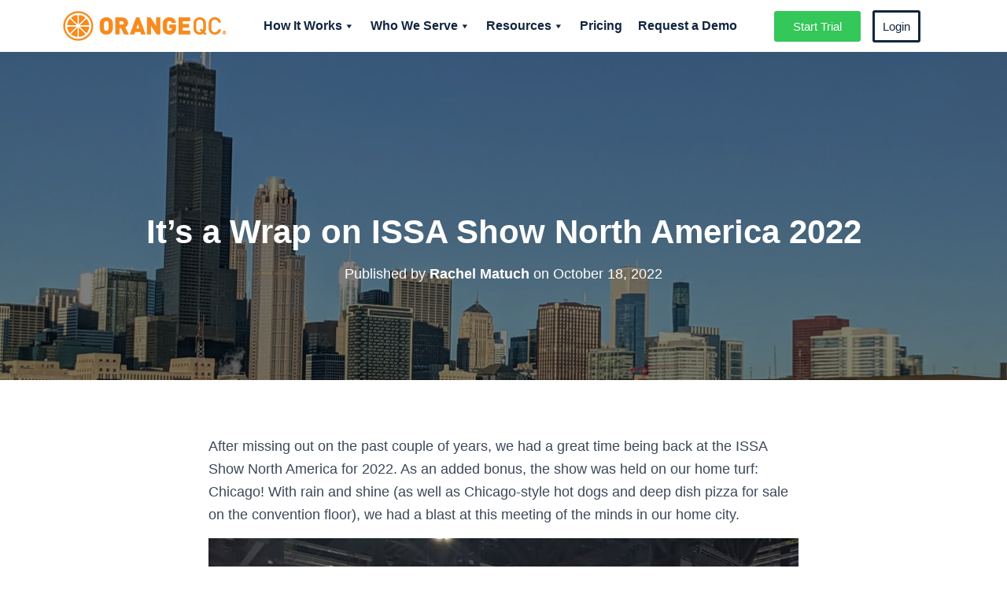

--- FILE ---
content_type: text/html; charset=UTF-8
request_url: https://www.orangeqc.com/blog/issa-show-north-america-2022/
body_size: 20175
content:
<!DOCTYPE html>
<html lang="en-US">
<head>
	<meta charset="UTF-8">
	<meta name="viewport" content="width=device-width, initial-scale=1.0, viewport-fit=cover" />		<meta name='robots' content='index, follow, max-image-preview:large, max-snippet:-1, max-video-preview:-1' />
	<style>img:is([sizes="auto" i], [sizes^="auto," i]) { contain-intrinsic-size: 3000px 1500px }</style>
	
	<!-- This site is optimized with the Yoast SEO plugin v26.6 - https://yoast.com/wordpress/plugins/seo/ -->
	<title>It&#039;s a Wrap on ISSA Show North America 2022</title>
	<meta name="description" content="We had a great time being back at the ISSA Show North America for 2022. As an added bonus, the show was held on our home turf: Chicago!" />
	<link rel="canonical" href="https://www.orangeqc.com/blog/issa-show-north-america-2022/" />
	<meta property="og:locale" content="en_US" />
	<meta property="og:type" content="article" />
	<meta property="og:title" content="It&#039;s a Wrap on ISSA Show North America 2022" />
	<meta property="og:description" content="We had a great time being back at the ISSA Show North America for 2022. As an added bonus, the show was held on our home turf: Chicago!" />
	<meta property="og:url" content="https://www.orangeqc.com/blog/issa-show-north-america-2022/" />
	<meta property="og:site_name" content="OrangeQC" />
	<meta property="article:publisher" content="https://www.facebook.com/orangeqc.software" />
	<meta property="article:published_time" content="2022-10-18T15:21:28+00:00" />
	<meta property="article:modified_time" content="2022-10-18T15:21:29+00:00" />
	<meta property="og:image" content="https://www.orangeqc.com/wp-content/uploads/2022/10/PXL_20211225_214116087-scaled.jpg" />
	<meta property="og:image:width" content="2048" />
	<meta property="og:image:height" content="994" />
	<meta property="og:image:type" content="image/jpeg" />
	<meta name="author" content="Rachel Matuch" />
	<meta name="twitter:card" content="summary_large_image" />
	<meta name="twitter:creator" content="@orangeqc" />
	<meta name="twitter:site" content="@orangeqc" />
	<meta name="twitter:label1" content="Written by" />
	<meta name="twitter:data1" content="Rachel Matuch" />
	<meta name="twitter:label2" content="Est. reading time" />
	<meta name="twitter:data2" content="3 minutes" />
	<script type="application/ld+json" class="yoast-schema-graph">{"@context":"https://schema.org","@graph":[{"@type":"Article","@id":"https://www.orangeqc.com/blog/issa-show-north-america-2022/#article","isPartOf":{"@id":"https://www.orangeqc.com/blog/issa-show-north-america-2022/"},"author":{"name":"Rachel Matuch","@id":"https://www.orangeqc.com/#/schema/person/c1adf570487a607d416243607a2d2642"},"headline":"It&#8217;s a Wrap on ISSA Show North America 2022","datePublished":"2022-10-18T15:21:28+00:00","dateModified":"2022-10-18T15:21:29+00:00","mainEntityOfPage":{"@id":"https://www.orangeqc.com/blog/issa-show-north-america-2022/"},"wordCount":459,"publisher":{"@id":"https://www.orangeqc.com/#organization"},"image":{"@id":"https://www.orangeqc.com/blog/issa-show-north-america-2022/#primaryimage"},"thumbnailUrl":"https://www.orangeqc.com/wp-content/uploads/2022/10/PXL_20211225_214116087-scaled.jpg","keywords":["ISSA","OrangeQC","trade show"],"articleSection":["ISSA"],"inLanguage":"en-US"},{"@type":"WebPage","@id":"https://www.orangeqc.com/blog/issa-show-north-america-2022/","url":"https://www.orangeqc.com/blog/issa-show-north-america-2022/","name":"It's a Wrap on ISSA Show North America 2022","isPartOf":{"@id":"https://www.orangeqc.com/#website"},"primaryImageOfPage":{"@id":"https://www.orangeqc.com/blog/issa-show-north-america-2022/#primaryimage"},"image":{"@id":"https://www.orangeqc.com/blog/issa-show-north-america-2022/#primaryimage"},"thumbnailUrl":"https://www.orangeqc.com/wp-content/uploads/2022/10/PXL_20211225_214116087-scaled.jpg","datePublished":"2022-10-18T15:21:28+00:00","dateModified":"2022-10-18T15:21:29+00:00","description":"We had a great time being back at the ISSA Show North America for 2022. As an added bonus, the show was held on our home turf: Chicago!","breadcrumb":{"@id":"https://www.orangeqc.com/blog/issa-show-north-america-2022/#breadcrumb"},"inLanguage":"en-US","potentialAction":[{"@type":"ReadAction","target":["https://www.orangeqc.com/blog/issa-show-north-america-2022/"]}]},{"@type":"ImageObject","inLanguage":"en-US","@id":"https://www.orangeqc.com/blog/issa-show-north-america-2022/#primaryimage","url":"https://www.orangeqc.com/wp-content/uploads/2022/10/PXL_20211225_214116087-scaled.jpg","contentUrl":"https://www.orangeqc.com/wp-content/uploads/2022/10/PXL_20211225_214116087-scaled.jpg","width":2048,"height":994},{"@type":"BreadcrumbList","@id":"https://www.orangeqc.com/blog/issa-show-north-america-2022/#breadcrumb","itemListElement":[{"@type":"ListItem","position":1,"name":"Home","item":"https://www.orangeqc.com/"},{"@type":"ListItem","position":2,"name":"Blog","item":"https://www.orangeqc.com/blog/"},{"@type":"ListItem","position":3,"name":"It&#8217;s a Wrap on ISSA Show North America 2022"}]},{"@type":"WebSite","@id":"https://www.orangeqc.com/#website","url":"https://www.orangeqc.com/","name":"OrangeQC","description":"Refreshingly simple cleaning inspection software","publisher":{"@id":"https://www.orangeqc.com/#organization"},"potentialAction":[{"@type":"SearchAction","target":{"@type":"EntryPoint","urlTemplate":"https://www.orangeqc.com/?s={search_term_string}"},"query-input":{"@type":"PropertyValueSpecification","valueRequired":true,"valueName":"search_term_string"}}],"inLanguage":"en-US"},{"@type":"Organization","@id":"https://www.orangeqc.com/#organization","name":"OrangeQC","url":"https://www.orangeqc.com/","logo":{"@type":"ImageObject","inLanguage":"en-US","@id":"https://www.orangeqc.com/#/schema/logo/image/","url":"https://www.orangeqc.com/wp-content/uploads/2019/05/orangeqc.png","contentUrl":"https://www.orangeqc.com/wp-content/uploads/2019/05/orangeqc.png","width":225,"height":225,"caption":"OrangeQC"},"image":{"@id":"https://www.orangeqc.com/#/schema/logo/image/"},"sameAs":["https://www.facebook.com/orangeqc.software","https://x.com/orangeqc"]},{"@type":"Person","@id":"https://www.orangeqc.com/#/schema/person/c1adf570487a607d416243607a2d2642","name":"Rachel Matuch","description":"Rachel handles communication for OrangeQC. She writes about all things quality control, sharing best practices from around the facilities industry through how-tos and expert interviews.","url":"https://www.orangeqc.com/blog/author/orangeqcrachel/"}]}</script>
	<!-- / Yoast SEO plugin. -->


<link rel="alternate" type="application/rss+xml" title="OrangeQC &raquo; Feed" href="https://www.orangeqc.com/feed/" />
<link rel="alternate" type="application/rss+xml" title="OrangeQC &raquo; Comments Feed" href="https://www.orangeqc.com/comments/feed/" />
<script type="text/javascript">
/* <![CDATA[ */
window._wpemojiSettings = {"baseUrl":"https:\/\/s.w.org\/images\/core\/emoji\/16.0.1\/72x72\/","ext":".png","svgUrl":"https:\/\/s.w.org\/images\/core\/emoji\/16.0.1\/svg\/","svgExt":".svg","source":{"concatemoji":"https:\/\/www.orangeqc.com\/wp-includes\/js\/wp-emoji-release.min.js?ver=6.8.3"}};
/*! This file is auto-generated */
!function(s,n){var o,i,e;function c(e){try{var t={supportTests:e,timestamp:(new Date).valueOf()};sessionStorage.setItem(o,JSON.stringify(t))}catch(e){}}function p(e,t,n){e.clearRect(0,0,e.canvas.width,e.canvas.height),e.fillText(t,0,0);var t=new Uint32Array(e.getImageData(0,0,e.canvas.width,e.canvas.height).data),a=(e.clearRect(0,0,e.canvas.width,e.canvas.height),e.fillText(n,0,0),new Uint32Array(e.getImageData(0,0,e.canvas.width,e.canvas.height).data));return t.every(function(e,t){return e===a[t]})}function u(e,t){e.clearRect(0,0,e.canvas.width,e.canvas.height),e.fillText(t,0,0);for(var n=e.getImageData(16,16,1,1),a=0;a<n.data.length;a++)if(0!==n.data[a])return!1;return!0}function f(e,t,n,a){switch(t){case"flag":return n(e,"\ud83c\udff3\ufe0f\u200d\u26a7\ufe0f","\ud83c\udff3\ufe0f\u200b\u26a7\ufe0f")?!1:!n(e,"\ud83c\udde8\ud83c\uddf6","\ud83c\udde8\u200b\ud83c\uddf6")&&!n(e,"\ud83c\udff4\udb40\udc67\udb40\udc62\udb40\udc65\udb40\udc6e\udb40\udc67\udb40\udc7f","\ud83c\udff4\u200b\udb40\udc67\u200b\udb40\udc62\u200b\udb40\udc65\u200b\udb40\udc6e\u200b\udb40\udc67\u200b\udb40\udc7f");case"emoji":return!a(e,"\ud83e\udedf")}return!1}function g(e,t,n,a){var r="undefined"!=typeof WorkerGlobalScope&&self instanceof WorkerGlobalScope?new OffscreenCanvas(300,150):s.createElement("canvas"),o=r.getContext("2d",{willReadFrequently:!0}),i=(o.textBaseline="top",o.font="600 32px Arial",{});return e.forEach(function(e){i[e]=t(o,e,n,a)}),i}function t(e){var t=s.createElement("script");t.src=e,t.defer=!0,s.head.appendChild(t)}"undefined"!=typeof Promise&&(o="wpEmojiSettingsSupports",i=["flag","emoji"],n.supports={everything:!0,everythingExceptFlag:!0},e=new Promise(function(e){s.addEventListener("DOMContentLoaded",e,{once:!0})}),new Promise(function(t){var n=function(){try{var e=JSON.parse(sessionStorage.getItem(o));if("object"==typeof e&&"number"==typeof e.timestamp&&(new Date).valueOf()<e.timestamp+604800&&"object"==typeof e.supportTests)return e.supportTests}catch(e){}return null}();if(!n){if("undefined"!=typeof Worker&&"undefined"!=typeof OffscreenCanvas&&"undefined"!=typeof URL&&URL.createObjectURL&&"undefined"!=typeof Blob)try{var e="postMessage("+g.toString()+"("+[JSON.stringify(i),f.toString(),p.toString(),u.toString()].join(",")+"));",a=new Blob([e],{type:"text/javascript"}),r=new Worker(URL.createObjectURL(a),{name:"wpTestEmojiSupports"});return void(r.onmessage=function(e){c(n=e.data),r.terminate(),t(n)})}catch(e){}c(n=g(i,f,p,u))}t(n)}).then(function(e){for(var t in e)n.supports[t]=e[t],n.supports.everything=n.supports.everything&&n.supports[t],"flag"!==t&&(n.supports.everythingExceptFlag=n.supports.everythingExceptFlag&&n.supports[t]);n.supports.everythingExceptFlag=n.supports.everythingExceptFlag&&!n.supports.flag,n.DOMReady=!1,n.readyCallback=function(){n.DOMReady=!0}}).then(function(){return e}).then(function(){var e;n.supports.everything||(n.readyCallback(),(e=n.source||{}).concatemoji?t(e.concatemoji):e.wpemoji&&e.twemoji&&(t(e.twemoji),t(e.wpemoji)))}))}((window,document),window._wpemojiSettings);
/* ]]> */
</script>
<link rel='stylesheet' id='bootstrap-css' href='https://www.orangeqc.com/wp-content/themes/hestia/assets/bootstrap/css/bootstrap.min.css?ver=1.0.2' type='text/css' media='all' />
<link rel='stylesheet' id='hestia-font-sizes-css' href='https://www.orangeqc.com/wp-content/themes/hestia/assets/css/font-sizes.min.css?ver=3.3.3' type='text/css' media='all' />
<style id='wp-emoji-styles-inline-css' type='text/css'>

	img.wp-smiley, img.emoji {
		display: inline !important;
		border: none !important;
		box-shadow: none !important;
		height: 1em !important;
		width: 1em !important;
		margin: 0 0.07em !important;
		vertical-align: -0.1em !important;
		background: none !important;
		padding: 0 !important;
	}
</style>
<link rel='stylesheet' id='wp-block-library-css' href='https://www.orangeqc.com/wp-includes/css/dist/block-library/style.min.css?ver=6.8.3' type='text/css' media='all' />
<style id='classic-theme-styles-inline-css' type='text/css'>
/*! This file is auto-generated */
.wp-block-button__link{color:#fff;background-color:#32373c;border-radius:9999px;box-shadow:none;text-decoration:none;padding:calc(.667em + 2px) calc(1.333em + 2px);font-size:1.125em}.wp-block-file__button{background:#32373c;color:#fff;text-decoration:none}
</style>
<style id='global-styles-inline-css' type='text/css'>
:root{--wp--preset--aspect-ratio--square: 1;--wp--preset--aspect-ratio--4-3: 4/3;--wp--preset--aspect-ratio--3-4: 3/4;--wp--preset--aspect-ratio--3-2: 3/2;--wp--preset--aspect-ratio--2-3: 2/3;--wp--preset--aspect-ratio--16-9: 16/9;--wp--preset--aspect-ratio--9-16: 9/16;--wp--preset--color--black: #000000;--wp--preset--color--cyan-bluish-gray: #abb8c3;--wp--preset--color--white: #ffffff;--wp--preset--color--pale-pink: #f78da7;--wp--preset--color--vivid-red: #cf2e2e;--wp--preset--color--luminous-vivid-orange: #ff6900;--wp--preset--color--luminous-vivid-amber: #fcb900;--wp--preset--color--light-green-cyan: #7bdcb5;--wp--preset--color--vivid-green-cyan: #00d084;--wp--preset--color--pale-cyan-blue: #8ed1fc;--wp--preset--color--vivid-cyan-blue: #0693e3;--wp--preset--color--vivid-purple: #9b51e0;--wp--preset--color--accent: #ef871f;--wp--preset--color--background-color: #ffffff;--wp--preset--color--header-gradient: #ed891f;--wp--preset--gradient--vivid-cyan-blue-to-vivid-purple: linear-gradient(135deg,rgba(6,147,227,1) 0%,rgb(155,81,224) 100%);--wp--preset--gradient--light-green-cyan-to-vivid-green-cyan: linear-gradient(135deg,rgb(122,220,180) 0%,rgb(0,208,130) 100%);--wp--preset--gradient--luminous-vivid-amber-to-luminous-vivid-orange: linear-gradient(135deg,rgba(252,185,0,1) 0%,rgba(255,105,0,1) 100%);--wp--preset--gradient--luminous-vivid-orange-to-vivid-red: linear-gradient(135deg,rgba(255,105,0,1) 0%,rgb(207,46,46) 100%);--wp--preset--gradient--very-light-gray-to-cyan-bluish-gray: linear-gradient(135deg,rgb(238,238,238) 0%,rgb(169,184,195) 100%);--wp--preset--gradient--cool-to-warm-spectrum: linear-gradient(135deg,rgb(74,234,220) 0%,rgb(151,120,209) 20%,rgb(207,42,186) 40%,rgb(238,44,130) 60%,rgb(251,105,98) 80%,rgb(254,248,76) 100%);--wp--preset--gradient--blush-light-purple: linear-gradient(135deg,rgb(255,206,236) 0%,rgb(152,150,240) 100%);--wp--preset--gradient--blush-bordeaux: linear-gradient(135deg,rgb(254,205,165) 0%,rgb(254,45,45) 50%,rgb(107,0,62) 100%);--wp--preset--gradient--luminous-dusk: linear-gradient(135deg,rgb(255,203,112) 0%,rgb(199,81,192) 50%,rgb(65,88,208) 100%);--wp--preset--gradient--pale-ocean: linear-gradient(135deg,rgb(255,245,203) 0%,rgb(182,227,212) 50%,rgb(51,167,181) 100%);--wp--preset--gradient--electric-grass: linear-gradient(135deg,rgb(202,248,128) 0%,rgb(113,206,126) 100%);--wp--preset--gradient--midnight: linear-gradient(135deg,rgb(2,3,129) 0%,rgb(40,116,252) 100%);--wp--preset--font-size--small: 13px;--wp--preset--font-size--medium: 20px;--wp--preset--font-size--large: 36px;--wp--preset--font-size--x-large: 42px;--wp--preset--spacing--20: 0.44rem;--wp--preset--spacing--30: 0.67rem;--wp--preset--spacing--40: 1rem;--wp--preset--spacing--50: 1.5rem;--wp--preset--spacing--60: 2.25rem;--wp--preset--spacing--70: 3.38rem;--wp--preset--spacing--80: 5.06rem;--wp--preset--shadow--natural: 6px 6px 9px rgba(0, 0, 0, 0.2);--wp--preset--shadow--deep: 12px 12px 50px rgba(0, 0, 0, 0.4);--wp--preset--shadow--sharp: 6px 6px 0px rgba(0, 0, 0, 0.2);--wp--preset--shadow--outlined: 6px 6px 0px -3px rgba(255, 255, 255, 1), 6px 6px rgba(0, 0, 0, 1);--wp--preset--shadow--crisp: 6px 6px 0px rgba(0, 0, 0, 1);}:root :where(.is-layout-flow) > :first-child{margin-block-start: 0;}:root :where(.is-layout-flow) > :last-child{margin-block-end: 0;}:root :where(.is-layout-flow) > *{margin-block-start: 24px;margin-block-end: 0;}:root :where(.is-layout-constrained) > :first-child{margin-block-start: 0;}:root :where(.is-layout-constrained) > :last-child{margin-block-end: 0;}:root :where(.is-layout-constrained) > *{margin-block-start: 24px;margin-block-end: 0;}:root :where(.is-layout-flex){gap: 24px;}:root :where(.is-layout-grid){gap: 24px;}body .is-layout-flex{display: flex;}.is-layout-flex{flex-wrap: wrap;align-items: center;}.is-layout-flex > :is(*, div){margin: 0;}body .is-layout-grid{display: grid;}.is-layout-grid > :is(*, div){margin: 0;}.has-black-color{color: var(--wp--preset--color--black) !important;}.has-cyan-bluish-gray-color{color: var(--wp--preset--color--cyan-bluish-gray) !important;}.has-white-color{color: var(--wp--preset--color--white) !important;}.has-pale-pink-color{color: var(--wp--preset--color--pale-pink) !important;}.has-vivid-red-color{color: var(--wp--preset--color--vivid-red) !important;}.has-luminous-vivid-orange-color{color: var(--wp--preset--color--luminous-vivid-orange) !important;}.has-luminous-vivid-amber-color{color: var(--wp--preset--color--luminous-vivid-amber) !important;}.has-light-green-cyan-color{color: var(--wp--preset--color--light-green-cyan) !important;}.has-vivid-green-cyan-color{color: var(--wp--preset--color--vivid-green-cyan) !important;}.has-pale-cyan-blue-color{color: var(--wp--preset--color--pale-cyan-blue) !important;}.has-vivid-cyan-blue-color{color: var(--wp--preset--color--vivid-cyan-blue) !important;}.has-vivid-purple-color{color: var(--wp--preset--color--vivid-purple) !important;}.has-accent-color{color: var(--wp--preset--color--accent) !important;}.has-background-color-color{color: var(--wp--preset--color--background-color) !important;}.has-header-gradient-color{color: var(--wp--preset--color--header-gradient) !important;}.has-black-background-color{background-color: var(--wp--preset--color--black) !important;}.has-cyan-bluish-gray-background-color{background-color: var(--wp--preset--color--cyan-bluish-gray) !important;}.has-white-background-color{background-color: var(--wp--preset--color--white) !important;}.has-pale-pink-background-color{background-color: var(--wp--preset--color--pale-pink) !important;}.has-vivid-red-background-color{background-color: var(--wp--preset--color--vivid-red) !important;}.has-luminous-vivid-orange-background-color{background-color: var(--wp--preset--color--luminous-vivid-orange) !important;}.has-luminous-vivid-amber-background-color{background-color: var(--wp--preset--color--luminous-vivid-amber) !important;}.has-light-green-cyan-background-color{background-color: var(--wp--preset--color--light-green-cyan) !important;}.has-vivid-green-cyan-background-color{background-color: var(--wp--preset--color--vivid-green-cyan) !important;}.has-pale-cyan-blue-background-color{background-color: var(--wp--preset--color--pale-cyan-blue) !important;}.has-vivid-cyan-blue-background-color{background-color: var(--wp--preset--color--vivid-cyan-blue) !important;}.has-vivid-purple-background-color{background-color: var(--wp--preset--color--vivid-purple) !important;}.has-accent-background-color{background-color: var(--wp--preset--color--accent) !important;}.has-background-color-background-color{background-color: var(--wp--preset--color--background-color) !important;}.has-header-gradient-background-color{background-color: var(--wp--preset--color--header-gradient) !important;}.has-black-border-color{border-color: var(--wp--preset--color--black) !important;}.has-cyan-bluish-gray-border-color{border-color: var(--wp--preset--color--cyan-bluish-gray) !important;}.has-white-border-color{border-color: var(--wp--preset--color--white) !important;}.has-pale-pink-border-color{border-color: var(--wp--preset--color--pale-pink) !important;}.has-vivid-red-border-color{border-color: var(--wp--preset--color--vivid-red) !important;}.has-luminous-vivid-orange-border-color{border-color: var(--wp--preset--color--luminous-vivid-orange) !important;}.has-luminous-vivid-amber-border-color{border-color: var(--wp--preset--color--luminous-vivid-amber) !important;}.has-light-green-cyan-border-color{border-color: var(--wp--preset--color--light-green-cyan) !important;}.has-vivid-green-cyan-border-color{border-color: var(--wp--preset--color--vivid-green-cyan) !important;}.has-pale-cyan-blue-border-color{border-color: var(--wp--preset--color--pale-cyan-blue) !important;}.has-vivid-cyan-blue-border-color{border-color: var(--wp--preset--color--vivid-cyan-blue) !important;}.has-vivid-purple-border-color{border-color: var(--wp--preset--color--vivid-purple) !important;}.has-accent-border-color{border-color: var(--wp--preset--color--accent) !important;}.has-background-color-border-color{border-color: var(--wp--preset--color--background-color) !important;}.has-header-gradient-border-color{border-color: var(--wp--preset--color--header-gradient) !important;}.has-vivid-cyan-blue-to-vivid-purple-gradient-background{background: var(--wp--preset--gradient--vivid-cyan-blue-to-vivid-purple) !important;}.has-light-green-cyan-to-vivid-green-cyan-gradient-background{background: var(--wp--preset--gradient--light-green-cyan-to-vivid-green-cyan) !important;}.has-luminous-vivid-amber-to-luminous-vivid-orange-gradient-background{background: var(--wp--preset--gradient--luminous-vivid-amber-to-luminous-vivid-orange) !important;}.has-luminous-vivid-orange-to-vivid-red-gradient-background{background: var(--wp--preset--gradient--luminous-vivid-orange-to-vivid-red) !important;}.has-very-light-gray-to-cyan-bluish-gray-gradient-background{background: var(--wp--preset--gradient--very-light-gray-to-cyan-bluish-gray) !important;}.has-cool-to-warm-spectrum-gradient-background{background: var(--wp--preset--gradient--cool-to-warm-spectrum) !important;}.has-blush-light-purple-gradient-background{background: var(--wp--preset--gradient--blush-light-purple) !important;}.has-blush-bordeaux-gradient-background{background: var(--wp--preset--gradient--blush-bordeaux) !important;}.has-luminous-dusk-gradient-background{background: var(--wp--preset--gradient--luminous-dusk) !important;}.has-pale-ocean-gradient-background{background: var(--wp--preset--gradient--pale-ocean) !important;}.has-electric-grass-gradient-background{background: var(--wp--preset--gradient--electric-grass) !important;}.has-midnight-gradient-background{background: var(--wp--preset--gradient--midnight) !important;}.has-small-font-size{font-size: var(--wp--preset--font-size--small) !important;}.has-medium-font-size{font-size: var(--wp--preset--font-size--medium) !important;}.has-large-font-size{font-size: var(--wp--preset--font-size--large) !important;}.has-x-large-font-size{font-size: var(--wp--preset--font-size--x-large) !important;}
:root :where(.wp-block-pullquote){font-size: 1.5em;line-height: 1.6;}
</style>
<link rel='stylesheet' id='megamenu-css' href='https://www.orangeqc.com/wp-content/uploads/maxmegamenu/style.css?ver=d5e2fe' type='text/css' media='all' />
<link rel='stylesheet' id='dashicons-css' href='https://www.orangeqc.com/wp-includes/css/dashicons.min.css?ver=6.8.3' type='text/css' media='all' />
<link rel='stylesheet' id='hestia_style-css' href='https://www.orangeqc.com/wp-content/themes/hestia/style.min.css?ver=3.3.3' type='text/css' media='all' />
<style id='hestia_style-inline-css' type='text/css'>
#mega-menu-wrap-primary{display:table-cell;width:100%;text-align:right;vertical-align:middle}#mega-menu-wrap-primary #mega-menu-primary>li.mega-menu-item>a.mega-menu-link{text-transform:uppercase}.navbar-transparent #mega-menu-wrap-primary #mega-menu-primary>li.mega-menu-item>a.mega-menu-link{color:#fff}.navbar-transparent #mega-menu-wrap-primary #mega-menu-primary>li.mega-menu-item>a.mega-menu-link:hover{color:#fff}.mega-menu-primary .navbar-toggle-wrapper{display:none}.mega-menu-primary .obfx-menu-icon{margin-right:5px;vertical-align:middle}@media(max-width:768px){.mega-menu-primary .container .navbar-header{width:auto;float:left}#mega-menu-wrap-primary{width:auto;display:inline;top:5px}#mega-menu-wrap-primary #mega-menu-primary{width:100%}.navbar-transparent #mega-menu-wrap-primary #mega-menu-primary>li.mega-menu-item>a.mega-menu-link,.navbar-transparent #mega-menu-wrap-primary #mega-menu-primary>li.mega-menu-item>a.mega-menu-link:hover{color:inherit}}@media(min-width:769px){.mega-menu-primary .navbar.full-screen-menu .navbar-header{width:auto}.mega-menu-primary .hestia_center #mega-menu-wrap-primary #mega-menu-primary{text-align:center}.mega-menu-primary .hestia_right #mega-menu-wrap-primary #mega-menu-primary{text-align:left}}.elementor-page .hestia-about>.container{width:100%}.elementor-page .pagebuilder-section{padding:0}.elementor-page .title-in-content,.elementor-page .image-in-page{display:none}.home.elementor-page .main-raised>section.hestia-about{overflow:visible}.elementor-editor-active .navbar{pointer-events:none}.elementor-editor-active #elementor.elementor-edit-mode .elementor-element-overlay{z-index:1000000}.elementor-page.page-template-template-fullwidth .blog-post-wrapper>.container{width:100%}.elementor-page.page-template-template-fullwidth .blog-post-wrapper>.container .col-md-12{padding:0}.elementor-page.page-template-template-fullwidth article.section{padding:0}.elementor-text-editor p,.elementor-text-editor h1,.elementor-text-editor h2,.elementor-text-editor h3,.elementor-text-editor h4,.elementor-text-editor h5,.elementor-text-editor h6{font-size:inherit}
.hestia-top-bar,.hestia-top-bar .widget.widget_shopping_cart .cart_list{background-color:#363537}.hestia-top-bar .widget .label-floating input[type=search]:-webkit-autofill{-webkit-box-shadow:inset 0 0 0 9999px #363537}.hestia-top-bar,.hestia-top-bar .widget .label-floating input[type=search],.hestia-top-bar .widget.widget_search form.form-group:before,.hestia-top-bar .widget.widget_product_search form.form-group:before,.hestia-top-bar .widget.widget_shopping_cart:before{color:#fff}.hestia-top-bar .widget .label-floating input[type=search]{-webkit-text-fill-color:#fff !important}.hestia-top-bar div.widget.widget_shopping_cart:before,.hestia-top-bar .widget.widget_product_search form.form-group:before,.hestia-top-bar .widget.widget_search form.form-group:before{background-color:#fff}.hestia-top-bar a,.hestia-top-bar .top-bar-nav li a{color:#fff}.hestia-top-bar ul li a[href*="mailto:"]:before,.hestia-top-bar ul li a[href*="tel:"]:before{background-color:#fff}.hestia-top-bar a:hover,.hestia-top-bar .top-bar-nav li a:hover{color:#eee}.hestia-top-bar ul li:hover a[href*="mailto:"]:before,.hestia-top-bar ul li:hover a[href*="tel:"]:before{background-color:#eee}
footer.footer.footer-black{background:#323437}footer.footer.footer-black.footer-big{color:#fff}footer.footer.footer-black a{color:#fff}footer.footer.footer-black hr{border-color:#5e5e5e}.footer-big p,.widget,.widget code,.widget pre{color:#5e5e5e}
:root{--hestia-primary-color:#ef871f}a,.navbar .dropdown-menu li:hover>a,.navbar .dropdown-menu li:focus>a,.navbar .dropdown-menu li:active>a,.navbar .navbar-nav>li .dropdown-menu li:hover>a,body:not(.home) .navbar-default .navbar-nav>.active:not(.btn)>a,body:not(.home) .navbar-default .navbar-nav>.active:not(.btn)>a:hover,body:not(.home) .navbar-default .navbar-nav>.active:not(.btn)>a:focus,a:hover,.card-blog a.moretag:hover,.card-blog a.more-link:hover,.widget a:hover,.has-text-color.has-accent-color,p.has-text-color a{color:#ef871f}.svg-text-color{fill:#ef871f}.pagination span.current,.pagination span.current:focus,.pagination span.current:hover{border-color:#ef871f}button,button:hover,.woocommerce .track_order button[type="submit"],.woocommerce .track_order button[type="submit"]:hover,div.wpforms-container .wpforms-form button[type=submit].wpforms-submit,div.wpforms-container .wpforms-form button[type=submit].wpforms-submit:hover,input[type="button"],input[type="button"]:hover,input[type="submit"],input[type="submit"]:hover,input#searchsubmit,.pagination span.current,.pagination span.current:focus,.pagination span.current:hover,.btn.btn-primary,.btn.btn-primary:link,.btn.btn-primary:hover,.btn.btn-primary:focus,.btn.btn-primary:active,.btn.btn-primary.active,.btn.btn-primary.active:focus,.btn.btn-primary.active:hover,.btn.btn-primary:active:hover,.btn.btn-primary:active:focus,.btn.btn-primary:active:hover,.hestia-sidebar-open.btn.btn-rose,.hestia-sidebar-close.btn.btn-rose,.hestia-sidebar-open.btn.btn-rose:hover,.hestia-sidebar-close.btn.btn-rose:hover,.hestia-sidebar-open.btn.btn-rose:focus,.hestia-sidebar-close.btn.btn-rose:focus,.label.label-primary,.hestia-work .portfolio-item:nth-child(6n+1) .label,.nav-cart .nav-cart-content .widget .buttons .button,.has-accent-background-color[class*="has-background"]{background-color:#ef871f}@media(max-width:768px){.navbar-default .navbar-nav>li>a:hover,.navbar-default .navbar-nav>li>a:focus,.navbar .navbar-nav .dropdown .dropdown-menu li a:hover,.navbar .navbar-nav .dropdown .dropdown-menu li a:focus,.navbar button.navbar-toggle:hover,.navbar .navbar-nav li:hover>a i{color:#ef871f}}body:not(.woocommerce-page) button:not([class^="fl-"]):not(.hestia-scroll-to-top):not(.navbar-toggle):not(.close),body:not(.woocommerce-page) .button:not([class^="fl-"]):not(hestia-scroll-to-top):not(.navbar-toggle):not(.add_to_cart_button):not(.product_type_grouped):not(.product_type_external),div.wpforms-container .wpforms-form button[type=submit].wpforms-submit,input[type="submit"],input[type="button"],.btn.btn-primary,.widget_product_search button[type="submit"],.hestia-sidebar-open.btn.btn-rose,.hestia-sidebar-close.btn.btn-rose,.everest-forms button[type=submit].everest-forms-submit-button{-webkit-box-shadow:0 2px 2px 0 rgba(239,135,31,0.14),0 3px 1px -2px rgba(239,135,31,0.2),0 1px 5px 0 rgba(239,135,31,0.12);box-shadow:0 2px 2px 0 rgba(239,135,31,0.14),0 3px 1px -2px rgba(239,135,31,0.2),0 1px 5px 0 rgba(239,135,31,0.12)}.card .header-primary,.card .content-primary,.everest-forms button[type=submit].everest-forms-submit-button{background:#ef871f}body:not(.woocommerce-page) .button:not([class^="fl-"]):not(.hestia-scroll-to-top):not(.navbar-toggle):not(.add_to_cart_button):hover,body:not(.woocommerce-page) button:not([class^="fl-"]):not(.hestia-scroll-to-top):not(.navbar-toggle):not(.close):hover,div.wpforms-container .wpforms-form button[type=submit].wpforms-submit:hover,input[type="submit"]:hover,input[type="button"]:hover,input#searchsubmit:hover,.widget_product_search button[type="submit"]:hover,.pagination span.current,.btn.btn-primary:hover,.btn.btn-primary:focus,.btn.btn-primary:active,.btn.btn-primary.active,.btn.btn-primary:active:focus,.btn.btn-primary:active:hover,.hestia-sidebar-open.btn.btn-rose:hover,.hestia-sidebar-close.btn.btn-rose:hover,.pagination span.current:hover,.everest-forms button[type=submit].everest-forms-submit-button:hover,.everest-forms button[type=submit].everest-forms-submit-button:focus,.everest-forms button[type=submit].everest-forms-submit-button:active{-webkit-box-shadow:0 14px 26px -12px rgba(239,135,31,0.42),0 4px 23px 0 rgba(0,0,0,0.12),0 8px 10px -5px rgba(239,135,31,0.2);box-shadow:0 14px 26px -12px rgba(239,135,31,0.42),0 4px 23px 0 rgba(0,0,0,0.12),0 8px 10px -5px rgba(239,135,31,0.2);color:#fff}.form-group.is-focused .form-control{background-image:-webkit-gradient(linear,left top,left bottom,from(#ef871f),to(#ef871f)),-webkit-gradient(linear,left top,left bottom,from(#d2d2d2),to(#d2d2d2));background-image:-webkit-linear-gradient(linear,left top,left bottom,from(#ef871f),to(#ef871f)),-webkit-linear-gradient(linear,left top,left bottom,from(#d2d2d2),to(#d2d2d2));background-image:linear-gradient(linear,left top,left bottom,from(#ef871f),to(#ef871f)),linear-gradient(linear,left top,left bottom,from(#d2d2d2),to(#d2d2d2))}.navbar:not(.navbar-transparent) li:not(.btn):hover>a,.navbar li.on-section:not(.btn)>a,.navbar.full-screen-menu.navbar-transparent li:not(.btn):hover>a,.navbar.full-screen-menu .navbar-toggle:hover,.navbar:not(.navbar-transparent) .nav-cart:hover,.navbar:not(.navbar-transparent) .hestia-toggle-search:hover{color:#ef871f}.header-filter-gradient{background:linear-gradient(45deg,rgba(237,137,31,1) 0,rgb(255,165,10) 100%)}.has-text-color.has-header-gradient-color{color:#ed891f}.has-header-gradient-background-color[class*="has-background"]{background-color:#ed891f}.has-text-color.has-background-color-color{color:#fff}.has-background-color-background-color[class*="has-background"]{background-color:#fff}
.btn.btn-primary:not(.colored-button):not(.btn-left):not(.btn-right):not(.btn-just-icon):not(.menu-item),input[type="submit"]:not(.search-submit),body:not(.woocommerce-account) .woocommerce .button.woocommerce-Button,.woocommerce .product button.button,.woocommerce .product button.button.alt,.woocommerce .product #respond input#submit,.woocommerce-cart .blog-post .woocommerce .cart-collaterals .cart_totals .checkout-button,.woocommerce-checkout #payment #place_order,.woocommerce-account.woocommerce-page button.button,.woocommerce .track_order button[type="submit"],.nav-cart .nav-cart-content .widget .buttons .button,.woocommerce a.button.wc-backward,body.woocommerce .wccm-catalog-item a.button,body.woocommerce a.wccm-button.button,form.woocommerce-form-coupon button.button,div.wpforms-container .wpforms-form button[type=submit].wpforms-submit,div.woocommerce a.button.alt,div.woocommerce table.my_account_orders .button,.btn.colored-button,.btn.btn-left,.btn.btn-right,.btn:not(.colored-button):not(.btn-left):not(.btn-right):not(.btn-just-icon):not(.menu-item):not(.hestia-sidebar-open):not(.hestia-sidebar-close){padding-top:15px;padding-bottom:15px;padding-left:33px;padding-right:33px}
:root{--hestia-button-border-radius:3px}.btn.btn-primary:not(.colored-button):not(.btn-left):not(.btn-right):not(.btn-just-icon):not(.menu-item),input[type="submit"]:not(.search-submit),body:not(.woocommerce-account) .woocommerce .button.woocommerce-Button,.woocommerce .product button.button,.woocommerce .product button.button.alt,.woocommerce .product #respond input#submit,.woocommerce-cart .blog-post .woocommerce .cart-collaterals .cart_totals .checkout-button,.woocommerce-checkout #payment #place_order,.woocommerce-account.woocommerce-page button.button,.woocommerce .track_order button[type="submit"],.nav-cart .nav-cart-content .widget .buttons .button,.woocommerce a.button.wc-backward,body.woocommerce .wccm-catalog-item a.button,body.woocommerce a.wccm-button.button,form.woocommerce-form-coupon button.button,div.wpforms-container .wpforms-form button[type=submit].wpforms-submit,div.woocommerce a.button.alt,div.woocommerce table.my_account_orders .button,input[type="submit"].search-submit,.hestia-view-cart-wrapper .added_to_cart.wc-forward,.woocommerce-product-search button,.woocommerce-cart .actions .button,#secondary div[id^=woocommerce_price_filter] .button,.woocommerce div[id^=woocommerce_widget_cart].widget .buttons .button,.searchform input[type=submit],.searchform button,.search-form:not(.media-toolbar-primary) input[type=submit],.search-form:not(.media-toolbar-primary) button,.woocommerce-product-search input[type=submit],.btn.colored-button,.btn.btn-left,.btn.btn-right,.btn:not(.colored-button):not(.btn-left):not(.btn-right):not(.btn-just-icon):not(.menu-item):not(.hestia-sidebar-open):not(.hestia-sidebar-close){border-radius:3px}
h1,h2,h3,h4,h5,h6,.hestia-title,.hestia-title.title-in-content,p.meta-in-content,.info-title,.card-title,.page-header.header-small .hestia-title,.page-header.header-small .title,.widget h5,.hestia-title,.title,.footer-brand,.footer-big h4,.footer-big h5,.media .media-heading,.carousel h1.hestia-title,.carousel h2.title,.carousel span.sub-title,.hestia-about h1,.hestia-about h2,.hestia-about h3,.hestia-about h4,.hestia-about h5{font-family:Arial,Helvetica,sans-serif}body,ul,.tooltip-inner{font-family:Arial,Helvetica,sans-serif}
@media(min-width:769px){.page-header.header-small .hestia-title,.page-header.header-small .title,h1.hestia-title.title-in-content,.main article.section .has-title-font-size{font-size:42px}}@media(max-width:768px){.page-header.header-small .hestia-title,.page-header.header-small .title,h1.hestia-title.title-in-content,.main article.section .has-title-font-size{font-size:26px}}@media(max-width:480px){.page-header.header-small .hestia-title,.page-header.header-small .title,h1.hestia-title.title-in-content,.main article.section .has-title-font-size{font-size:26px}}@media(min-width:769px){.single-post-wrap h1:not(.title-in-content),.page-content-wrap h1:not(.title-in-content),.page-template-template-fullwidth article h1:not(.title-in-content){font-size:42px}.single-post-wrap h2,.page-content-wrap h2,.page-template-template-fullwidth article h2,.main article.section .has-heading-font-size{font-size:37px}.single-post-wrap h3,.page-content-wrap h3,.page-template-template-fullwidth article h3{font-size:32px}.single-post-wrap h4,.page-content-wrap h4,.page-template-template-fullwidth article h4{font-size:27px}.single-post-wrap h5,.page-content-wrap h5,.page-template-template-fullwidth article h5{font-size:23px}.single-post-wrap h6,.page-content-wrap h6,.page-template-template-fullwidth article h6{font-size:18px}}@media(min-width:769px){.single-post-wrap,.page-content-wrap,.single-post-wrap ul,.page-content-wrap ul,.single-post-wrap ol,.page-content-wrap ol,.single-post-wrap dl,.page-content-wrap dl,.single-post-wrap table,.page-content-wrap table,.page-template-template-fullwidth article,.main article.section .has-body-font-size{font-size:18px}}@media(min-width:769px){#carousel-hestia-generic .hestia-title{font-size:67px}#carousel-hestia-generic span.sub-title{font-size:18px}#carousel-hestia-generic .btn{font-size:14px}}@media(min-width:769px){section.hestia-features .hestia-title,section.hestia-shop .hestia-title,section.hestia-work .hestia-title,section.hestia-team .hestia-title,section.hestia-pricing .hestia-title,section.hestia-ribbon .hestia-title,section.hestia-testimonials .hestia-title,section.hestia-subscribe h2.title,section.hestia-blogs .hestia-title,.section.related-posts .hestia-title,section.hestia-contact .hestia-title{font-size:37px}section.hestia-features .hestia-info h4.info-title,section.hestia-shop h4.card-title,section.hestia-team h4.card-title,section.hestia-testimonials h4.card-title,section.hestia-blogs h4.card-title,.section.related-posts h4.card-title,section.hestia-contact h4.card-title,section.hestia-contact .hestia-description h6{font-size:18px}section.hestia-work h4.card-title,section.hestia-contact .hestia-description h5{font-size:23px}section.hestia-contact .hestia-description h1{font-size:42px}section.hestia-contact .hestia-description h2{font-size:37px}section.hestia-contact .hestia-description h3{font-size:32px}section.hestia-contact .hestia-description h4{font-size:27px}}@media(min-width:769px){section.hestia-team p.card-description,section.hestia-pricing p.text-gray,section.hestia-testimonials p.card-description,section.hestia-blogs p.card-description,.section.related-posts p.card-description,.hestia-contact p,section.hestia-features .hestia-info p,section.hestia-shop .card-description p{font-size:14px}section.hestia-shop h6.category,section.hestia-work .label-primary,section.hestia-team h6.category,section.hestia-pricing .card-pricing h6.category,section.hestia-testimonials h6.category,section.hestia-blogs h6.category,.section.related-posts h6.category{font-size:12px}}
@media( min-width:480px){}@media( min-width:768px){}.hestia-scroll-to-top{border-radius :50%;background-color:#999}.hestia-scroll-to-top:hover{background-color:#999}.hestia-scroll-to-top:hover svg,.hestia-scroll-to-top:hover p{color:#fff}.hestia-scroll-to-top svg,.hestia-scroll-to-top p{color:#fff}
</style>
<link rel='stylesheet' id='elementor-frontend-css' href='https://www.orangeqc.com/wp-content/plugins/elementor/assets/css/frontend.min.css?ver=3.32.2' type='text/css' media='all' />
<link rel='stylesheet' id='widget-image-css' href='https://www.orangeqc.com/wp-content/plugins/elementor/assets/css/widget-image.min.css?ver=3.32.2' type='text/css' media='all' />
<link rel='stylesheet' id='swiper-css' href='https://www.orangeqc.com/wp-content/plugins/elementor/assets/lib/swiper/v8/css/swiper.min.css?ver=8.4.5' type='text/css' media='all' />
<link rel='stylesheet' id='e-swiper-css' href='https://www.orangeqc.com/wp-content/plugins/elementor/assets/css/conditionals/e-swiper.min.css?ver=3.32.2' type='text/css' media='all' />
<link rel='stylesheet' id='widget-heading-css' href='https://www.orangeqc.com/wp-content/plugins/elementor/assets/css/widget-heading.min.css?ver=3.32.2' type='text/css' media='all' />
<link rel='stylesheet' id='elementor-icons-css' href='https://www.orangeqc.com/wp-content/plugins/elementor/assets/lib/eicons/css/elementor-icons.min.css?ver=5.44.0' type='text/css' media='all' />
<link rel='stylesheet' id='elementor-post-1179-css' href='https://www.orangeqc.com/wp-content/uploads/elementor/css/post-1179.css?ver=1767641188' type='text/css' media='all' />
<link rel='stylesheet' id='font-awesome-5-all-css' href='https://www.orangeqc.com/wp-content/plugins/elementor/assets/lib/font-awesome/css/all.min.css?ver=3.32.2' type='text/css' media='all' />
<link rel='stylesheet' id='font-awesome-4-shim-css' href='https://www.orangeqc.com/wp-content/plugins/elementor/assets/lib/font-awesome/css/v4-shims.min.css?ver=3.32.2' type='text/css' media='all' />
<link rel='stylesheet' id='elementor-post-1932-css' href='https://www.orangeqc.com/wp-content/uploads/elementor/css/post-1932.css?ver=1767641189' type='text/css' media='all' />
<link rel='stylesheet' id='elementor-post-1846-css' href='https://www.orangeqc.com/wp-content/uploads/elementor/css/post-1846.css?ver=1767641189' type='text/css' media='all' />
<script type="text/javascript" src="https://www.orangeqc.com/wp-includes/js/jquery/jquery.min.js?ver=3.7.1" id="jquery-core-js"></script>
<script type="text/javascript" src="https://www.orangeqc.com/wp-includes/js/jquery/jquery-migrate.min.js?ver=3.4.1" id="jquery-migrate-js"></script>
<script type="text/javascript" src="https://www.orangeqc.com/wp-content/plugins/elementor/assets/lib/font-awesome/js/v4-shims.min.js?ver=3.32.2" id="font-awesome-4-shim-js"></script>
<link rel="https://api.w.org/" href="https://www.orangeqc.com/wp-json/" /><link rel="alternate" title="JSON" type="application/json" href="https://www.orangeqc.com/wp-json/wp/v2/posts/2602" /><link rel="EditURI" type="application/rsd+xml" title="RSD" href="https://www.orangeqc.com/xmlrpc.php?rsd" />
<meta name="generator" content="WordPress 6.8.3" />
<link rel='shortlink' href='https://www.orangeqc.com/?p=2602' />
<link rel="alternate" title="oEmbed (JSON)" type="application/json+oembed" href="https://www.orangeqc.com/wp-json/oembed/1.0/embed?url=https%3A%2F%2Fwww.orangeqc.com%2Fblog%2Fissa-show-north-america-2022%2F" />
<link rel="alternate" title="oEmbed (XML)" type="text/xml+oembed" href="https://www.orangeqc.com/wp-json/oembed/1.0/embed?url=https%3A%2F%2Fwww.orangeqc.com%2Fblog%2Fissa-show-north-america-2022%2F&#038;format=xml" />
<meta name="generator" content="Elementor 3.32.2; features: additional_custom_breakpoints; settings: css_print_method-external, google_font-enabled, font_display-auto">
<script>
	jQuery.ajax('https://ipapi.co/json/')
			.then(
				function success(response) {
					window.geolocation = response;
					loadRM();
				},
				function fail(data, status) {
					loadRM();
				}
			);

		function loadRM() {
			(function(p, a, n, d, o, b, c) {
			o = n.createElement('script'); o.type = 'text/javascript'; o.async = true; o.src = 'https://tb.rightmessage.com/'+p+'.js';
			b = n.getElementsByTagName('script')[0]; d = function(h, u, i) { var c = n.createElement('style'); c.id = 'rmcloak'+i;
			c.type = 'text/css'; c.appendChild(n.createTextNode('.rmcloak'+h+'{visibility:hidden}.rmcloak'+u+'{display:none}'));
			b.parentNode.insertBefore(c, b); return c; }; c = d('', '-hidden', ''); d('-stay-invisible', '-stay-hidden', '-stay');
			setTimeout(o.onerror = function() { c.parentNode && c.parentNode.removeChild(c); }, a); b.parentNode.insertBefore(o, b);
			})('1783218284', 20000, document);
		}
</script>
<!-- Fathom - beautiful, simple website analytics -->
<script src="https://cdn.usefathom.com/script.js" data-site="HOQYXYRC" defer></script>
<!-- / Fathom -->
<script>
    (function(h,o,t,j,a,r){
        h.hj=h.hj||function(){(h.hj.q=h.hj.q||[]).push(arguments)};
        h._hjSettings={hjid:5110293,hjsv:6};
        a=o.getElementsByTagName('head')[0];
        r=o.createElement('script');r.async=1;
        r.src=t+h._hjSettings.hjid+j+h._hjSettings.hjsv;
        a.appendChild(r);
    })(window,document,'https://static.hotjar.com/c/hotjar-','.js?sv=');
</script>
<script>
!function(){var analytics=window.analytics=window.analytics||[];if(!analytics.initialize)if(analytics.invoked)window.console&&console.error&&console.error("Snippet included twice.");else{analytics.invoked=!0;analytics.methods=["trackSubmit","trackClick","trackLink","trackForm","pageview","identify","reset","group","track","ready","alias","debug","page","once","off","on","addSourceMiddleware","addIntegrationMiddleware","setAnonymousId","addDestinationMiddleware"];analytics.factory=function(e){return function(){var t=Array.prototype.slice.call(arguments);t.unshift(e);analytics.push(t);return analytics}};for(var e=0;e<analytics.methods.length;e++){var key=analytics.methods[e];analytics[key]=analytics.factory(key)}analytics.load=function(key,e){var t=document.createElement("script");t.type="text/javascript";t.async=!0;t.src="https://cdp.customer.io/v1/analytics-js/snippet/" + key + "/analytics.min.js";var n=document.getElementsByTagName("script")[0];n.parentNode.insertBefore(t,n);analytics._writeKey=key;analytics._loadOptions=e};analytics.SNIPPET_VERSION="4.15.3";
analytics.load("f79e370518d38dcae1c7");
analytics.page();
		
}}();
</script>

<script type="text/javascript">
  analytics.ready(function() {
    // Since the analytics library is now ready, retrieve the anonymous ID
    var anonymousId = analytics.user().anonymousId();

    // Attempt to find the hidden field by its ID
    var hiddenField = document.getElementById('form-field-field_anonymousId');
    if (hiddenField) {
      // If the hidden field is found, set its value to the anonymousId
      hiddenField.value = anonymousId;
    } else {
      // Log an error if the hidden field is not found
      console.error('Hidden field for anonymousId not found.');
    }
  });
</script>
<!-- Google tag (gtag.js) -->
<script async src="https://www.googletagmanager.com/gtag/js?id=G-17FVVE3WLK"></script>
<script>
  window.dataLayer = window.dataLayer || [];
  function gtag(){dataLayer.push(arguments);}
  gtag('js', new Date());

  gtag('config', 'G-17FVVE3WLK');
</script>
<script async src="https://tag.clearbitscripts.com/v1/pk_6c36998ccf5922322eb2e0cb782de24c/tags.js" referrerpolicy="strict-origin-when-cross-origin"></script>
			<style>
				.e-con.e-parent:nth-of-type(n+4):not(.e-lazyloaded):not(.e-no-lazyload),
				.e-con.e-parent:nth-of-type(n+4):not(.e-lazyloaded):not(.e-no-lazyload) * {
					background-image: none !important;
				}
				@media screen and (max-height: 1024px) {
					.e-con.e-parent:nth-of-type(n+3):not(.e-lazyloaded):not(.e-no-lazyload),
					.e-con.e-parent:nth-of-type(n+3):not(.e-lazyloaded):not(.e-no-lazyload) * {
						background-image: none !important;
					}
				}
				@media screen and (max-height: 640px) {
					.e-con.e-parent:nth-of-type(n+2):not(.e-lazyloaded):not(.e-no-lazyload),
					.e-con.e-parent:nth-of-type(n+2):not(.e-lazyloaded):not(.e-no-lazyload) * {
						background-image: none !important;
					}
				}
			</style>
			<style type="text/css" id="custom-background-css">
body.custom-background { background-color: #ffffff; }
</style>
	<link rel="icon" href="https://www.orangeqc.com/wp-content/uploads/2019/03/cropped-OQC-icon-color-L-32x32.png" sizes="32x32" />
<link rel="icon" href="https://www.orangeqc.com/wp-content/uploads/2019/03/cropped-OQC-icon-color-L-192x192.png" sizes="192x192" />
<link rel="apple-touch-icon" href="https://www.orangeqc.com/wp-content/uploads/2019/03/cropped-OQC-icon-color-L-180x180.png" />
<meta name="msapplication-TileImage" content="https://www.orangeqc.com/wp-content/uploads/2019/03/cropped-OQC-icon-color-L-270x270.png" />
		<style type="text/css" id="wp-custom-css">
			/* Global Fonts */
body, ul, .tooltip-inner {
    font-family: -apple-system, BlinkMacSystemFont, sans-serif;
}

h1, h2, h3, h4, h5, h6, .hestia-title, .hestia-title.title-in-content, p.meta-in-content, .info-title, .card-title, .page-header.header-small .hestia-title, .page-header.header-small .title, .widget h5, .hestia-title, .title, .footer-brand, .footer-big h4, .footer-big h5, .media .media-heading, .carousel h1.hestia-title, .carousel h2.title, .carousel span.sub-title, .woocommerce.single-product h1.product_title, .woocommerce section.related.products h2, .hestia-about h1, .hestia-about h2, .hestia-about h3, .hestia-about h4, .hestia-about h5 {
    font-family: -apple-system, BlinkMacSystemFont, sans-serif;
}

h4.elementor-heading-title {
    line-height: 1.3;
	font-size: 16px;
}

.hero-gradient {
    background: linear-gradient(150deg,#DE680E 15%,#F3AC06 70%,#FFD601 94%);
}

.navbar .navbar-nav>li>a {
    font-weight: 600;
    font-size: 14px;
}

.navbar .dropdown-menu li>a {
    font-size: 14px;
}

.navbar .navbar-nav>li.btn-cta>a {
    font-size: 15px;
    font-weight: 600;
    text-transform: uppercase;
    color: #ffffff;
    background-color: #3ecf8e;
    border-radius: 5px 5px 5px 5px;
    padding: 15px 20px 15px 20px;
    box-shadow: rgba(57, 57, 98, 0.298039) 0px 3px 7px -3px;
}

.navbar .navbar-nav>li.btn-cta>a:hover {
    font-size: 15px;
    font-weight: 600;
    text-transform: uppercase;
    color: #ffffff;
    background-color: #3ecf8e;
    border-radius: 5px 5px 5px 5px;
    box-shadow: rgba(57, 57, 98, 0.298039) 0px 3px 7px -3px;
}


#mega-menu-wrap-primary #mega-menu-primary>li.mega-menu-item>a.mega-menu-link, #mega-menu-wrap-primary #mega-menu-primary > li.mega-menu-megamenu > ul.mega-sub-menu li.mega-menu-column > ul.mega-sub-menu > li.mega-menu-item > a.mega-menu-link {
    text-transform: none;
}

li.mega-label > a.mega-menu-link {
    font-weight: bold !important;
    color: #9E9E9E !important;
    cursor: default !important;
}

li.mega-label.clickable > a.mega-menu-link {
    cursor: pointer !important;
}

li.mega-label > a.mega-menu-link:hover {
    color: #9E9E9E !important;
    background-color: #FFFFFF !important;
}

li.mega-label.clickable > a.mega-menu-link:hover {
    color: #ffffff !important;
    background-color: #9E9E9E !important;
}

li.mega-menu-column ul.mega-sub-menu li:last-child() a.mega-menu-link {
    padding-bottom:13px !important;
}

.mega-menu-toggle {
    margin-top: -11px;
}

@media only screen and (max-width: 1024px) {
    a.mega-menu-link {
        text-align: center !important;
    }
    li.mega-menu-column > ul.mega-sub-menu > li > a.mega-menu-link {
        text-align: left !important;
        padding-left: 33% !important;
    }

    button.mega-toggle-animated {
        box-shadow: none !important;
    }

    #mega-menu-wrap-primary #mega-menu-primary > li.mega-menu-item.mega-toggle-on > a.mega-menu-link, #mega-menu-wrap-primary #mega-menu-primary > li.mega-menu-item.mega-current-menu-item > a.mega-menu-link {
        color: #ff9500 !important;
        background: #FFFFFF !important;
    }

    #mega-menu-wrap-primary #mega-menu-primary li.mega-menu-item-has-children > a.mega-menu-link > span.mega-indicator {
        float: none !important;;
    }

}

#mega-menu-wrap-primary #mega-menu-primary li.mega-menu-item-has-children > a.mega-menu-link > span.mega-indicator {
	margin: 0 0 0 0px 
}


.banner-button .elementor-button-wrapper {
    background-color: white;
    border-radius: 40px;
}.

 table.pricing td, table.pricing th {
     border: 1px solid #ddd;
 }
table.pricing th {
    text-align: center;
}
table.pricing th:first-child {
    border-top: none;
    border-left: none;
}
table.pricing td:first-child {
    text-align: left;
    border-left: none;
}
table.pricing .plan-name {
    position: relative;
    padding: 18px 10px 10px;
    font-size: 2em;
    line-height: 1.1em;
    background-color: #fdf5ef;
    width: 20%;
    font-weight: normal;
}
table.pricing .plan-name .badge {
    position: absolute;
    top: -10px;
    text-align: center;
    display: block;
    left: 50%;
    padding: 5px 11px;
    background-color: #de680e;
    transform: translate(-50%, 0);
}
table.pricing .plan-name small {
    font-size: 20px;
    font-weight: bold;
}

.badge {
    display: inline-block;
    min-width: 10px;
    padding: 3px 7px;
    font-size: 12px;
    font-weight: 700;
    line-height: 1;
    color: #fff;
    text-align: center;
    white-space: nowrap;
    vertical-align: middle;
    background-color: #777;
    border-radius: 10px;
}

.logo-slider .elementor-image-carousel-wrapper {
    max-height: 180px;
}

/* Footer */
footer ul {
    list-style: none;
    padding: 0;
    font-size: 15px;
    font-weight: 400;
    line-height: 30px
}

footer a {
    text-decoration: none;
    color: #888;
}

footer a:hover {
    color: #111;
}

/* Hide Blog Heading */
.header-layout-default.blog #primary {
    display: none;
}

.header-color-override .elementor-shape .elementor-shape-fill {
    fill: #fff !important;
}

.match-height .elementor-widget-icon-box .elementor-widget-container {
    min-height: 375px;
}

.match-height.checklist .elementor-widget-icon-box .elementor-widget-container {
    min-height: 350px;
}

@media screen and (max-width: 1024px) {
    .match-height .elementor-widget-icon-box .elementor-widget-container {
        min-height: 250px;
    }

    .match-height.checklist .elementor-widget-icon-box .elementor-widget-container {
        min-height: 200px;
    }

}

@media screen and (max-width: 768px) {
    .home-testimonial-tiles p {
        font-size: 18px !important;
        line-height: 1.3em !important;
    }
}

.benefits-home .elementor-widget-icon-box .elementor-icon-box-wrapper {
    text-align: left;
}

.benefits-home .elementor-widget-icon-box .elementor-icon-box-wrapper h3.elementor-icon-box-title, .success-stories-home .elementor-heading-title {
    margin-top: 7px;
    font-size: 22px;
    line-height: 24px;
}

.benefits-home .elementor-widget-icon-box .elementor-icon-box-wrapper p.elementor-icon-box-description, .success-stories-home p {
    font-size: 15px;
    line-height: 24px;
}


@media screen and (min-width: 1024px) {

    .logo-slider .swiper-pagination-horizontal {
        display: none;
    }

}


@media screen and (max-width: 1024px) {

    .elementor-menu-toggle {
        border: none;
        background-color: #ffffff;
    }

    ul.elementor-nav-menu {
        padding-bottom: 15px;
    }

}

li.mobile-only {
    display: none !important;
}

@media screen and (max-width: 767px) {

    li.mobile-only {
        display: list-item !important;
    }

}

.inspection-carousel figure.swiper-slide-inner img {
    max-height: 550px;
    height: auto;
}

.elementor-field-textual {
    padding: 5px 14px !important;
    box-sizing: border-box;
}

input[type="number"].elementor-field-textual::placeholder {
    padding-left: 0px !important;
    position: relative;
    left: -15px;
}


.jump-menu-links a {
    color: #11253E;
}

.jump-menu-links a:hover {
    color: #F68B1F;
}

#mega-menu-wrap-primary {
    display: inline;
}

.resource-posts h3.elementor-post__title {
	font-size: 23px;
	line-height: 1.2;
	margin-bottom: 20px;
}

.resource-posts .elementor-post__meta-data {
	display: none;
}

.resources.two-column-content-wrapper h3.elementor-heading-title {
	font-size: 23px;
}


#sidebar-toc {
    MARGIN-TOP: -42px;
}

#sidebar-toc .elementor-toc__list-wrapper {
	margin-bottom: 20px;
}

@media screen and (max-width: 767px) {
  #sidebar-toc {
    MARGIN-TOP: 0px;
}

}

body.single-resources p, body.single-resources li,
body.single-resources td,
body.single-resources th {
	font-size: 16px;
}

p#breadcrumbs { font-size: 13px; } 

body.single-resources th {
	font-weight: bold;
}

body.single-resources  table th,
body.single-resources table td {
    padding: 8px 8px;
}

body.single-resources table tr {
   border-bottom: 1px solid #808080;
}

.section-impact .elementor-widget-icon-box .elementor-widget-container {
	padding: 35px 30px 45px 30px !important;
}		</style>
		<style type="text/css">/** Mega Menu CSS: fs **/</style>
</head>
<body class="wp-singular post-template-default single single-post postid-2602 single-format-standard custom-background wp-custom-logo wp-theme-hestia mega-menu-primary blog-post header-layout-default elementor-default elementor-kit-1179">
		<header data-elementor-type="header" data-elementor-id="1932" class="elementor elementor-1932 elementor-location-header" data-elementor-post-type="elementor_library">
					<section class="elementor-section elementor-top-section elementor-element elementor-element-631a001 elementor-section-content-middle elementor-section-boxed elementor-section-height-default elementor-section-height-default" data-id="631a001" data-element_type="section">
						<div class="elementor-container elementor-column-gap-default">
					<div class="elementor-column elementor-col-33 elementor-top-column elementor-element elementor-element-f486ef8" data-id="f486ef8" data-element_type="column">
			<div class="elementor-widget-wrap elementor-element-populated">
						<div class="elementor-element elementor-element-63940fe elementor-widget__width-auto elementor-widget-mobile__width-auto elementor-widget elementor-widget-theme-site-logo elementor-widget-image" data-id="63940fe" data-element_type="widget" data-widget_type="theme-site-logo.default">
				<div class="elementor-widget-container">
											<a href="https://www.orangeqc.com">
			<img fetchpriority="high" width="750" height="146" src="https://www.orangeqc.com/wp-content/uploads/2019/03/logo-clear-768x149.png" class="attachment-medium_large size-medium_large wp-image-150" alt="" srcset="https://www.orangeqc.com/wp-content/uploads/2019/03/logo-clear-768x149.png 768w, https://www.orangeqc.com/wp-content/uploads/2019/03/logo-clear-300x58.png 300w, https://www.orangeqc.com/wp-content/uploads/2019/03/logo-clear.png 800w" sizes="(max-width: 750px) 100vw, 750px" />				</a>
											</div>
				</div>
					</div>
		</div>
				<div class="elementor-column elementor-col-33 elementor-top-column elementor-element elementor-element-28e4537" data-id="28e4537" data-element_type="column">
			<div class="elementor-widget-wrap elementor-element-populated">
						<div class="elementor-element elementor-element-0104d1a elementor-widget elementor-widget-wp-widget-maxmegamenu" data-id="0104d1a" data-element_type="widget" data-widget_type="wp-widget-maxmegamenu.default">
				<div class="elementor-widget-container">
					<div id="mega-menu-wrap-primary" class="mega-menu-wrap"><div class="mega-menu-toggle"><div class="mega-toggle-blocks-left"></div><div class="mega-toggle-blocks-center"></div><div class="mega-toggle-blocks-right"><div class='mega-toggle-block mega-menu-toggle-animated-block mega-toggle-block-0' id='mega-toggle-block-0'><button aria-label="" class="mega-toggle-animated mega-toggle-animated-slider" type="button" aria-expanded="false">
                  <span class="mega-toggle-animated-box">
                    <span class="mega-toggle-animated-inner"></span>
                  </span>
                </button></div></div></div><ul id="mega-menu-primary" class="mega-menu max-mega-menu mega-menu-horizontal mega-no-js" data-event="hover_intent" data-effect="fade_up" data-effect-speed="200" data-effect-mobile="slide" data-effect-speed-mobile="200" data-mobile-force-width="body" data-second-click="go" data-document-click="collapse" data-vertical-behaviour="standard" data-breakpoint="1024" data-unbind="true" data-mobile-state="collapse_all" data-mobile-direction="vertical" data-hover-intent-timeout="300" data-hover-intent-interval="100"><li class="mega-menu-item mega-menu-item-type-post_type mega-menu-item-object-page mega-menu-item-has-children mega-align-bottom-left mega-menu-flyout mega-menu-item-1918" id="mega-menu-item-1918"><a class="mega-menu-link" href="https://www.orangeqc.com/features/" aria-expanded="false" tabindex="0">How It Works<span class="mega-indicator" aria-hidden="true"></span></a>
<ul class="mega-sub-menu">
<li class="mega-menu-item mega-menu-item-type-post_type mega-menu-item-object-page mega-menu-item-1921" id="mega-menu-item-1921"><a class="mega-menu-link" href="https://www.orangeqc.com/features/inspections/">Inspections</a></li><li class="mega-menu-item mega-menu-item-type-post_type mega-menu-item-object-page mega-menu-item-5307" id="mega-menu-item-5307"><a class="mega-menu-link" href="https://www.orangeqc.com/features/work-order-ticket-software/">Tickets</a></li><li class="mega-menu-item mega-menu-item-type-post_type mega-menu-item-object-page mega-menu-item-4687" id="mega-menu-item-4687"><a class="mega-menu-link" href="https://www.orangeqc.com/features/service-checklists-employee-visit-tracking-app/">Checklists</a></li><li class="mega-menu-item mega-menu-item-type-post_type mega-menu-item-object-page mega-menu-item-5614" id="mega-menu-item-5614"><a class="mega-menu-link" href="https://www.orangeqc.com/features/inspection-reporting-software/">Reporting</a></li><li class="mega-menu-item mega-menu-item-type-post_type mega-menu-item-object-page mega-menu-item-5904" id="mega-menu-item-5904"><a class="mega-menu-link" href="https://www.orangeqc.com/features/inspection-custom-branding/">Logo Branding</a></li></ul>
</li><li class="mega-menu-item mega-menu-item-type-post_type mega-menu-item-object-page mega-menu-item-has-children mega-menu-megamenu mega-menu-grid mega-align-bottom-left mega-menu-grid mega-menu-item-1924" id="mega-menu-item-1924"><a class="mega-menu-link" href="https://www.orangeqc.com/industries/" aria-expanded="false" tabindex="0">Who We Serve<span class="mega-indicator" aria-hidden="true"></span></a>
<ul class="mega-sub-menu" role='presentation'>
<li class="mega-menu-row" id="mega-menu-1924-0">
	<ul class="mega-sub-menu" style='--columns:12' role='presentation'>
<li class="mega-menu-column mega-menu-columns-6-of-12" style="--columns:12; --span:6" id="mega-menu-1924-0-0">
		<ul class="mega-sub-menu">
<li class="mega-label mega-menu-item mega-menu-item-type-custom mega-menu-item-object-custom mega-menu-item-5340 label" id="mega-menu-item-5340"><a class="mega-menu-link" href="#">By Role</a></li><li class="mega-menu-item mega-menu-item-type-post_type mega-menu-item-object-page mega-menu-item-5339" id="mega-menu-item-5339"><a class="mega-menu-link" href="https://www.orangeqc.com/roles/evs-inspection-software/">EVS</a></li><li class="mega-menu-item mega-menu-item-type-post_type mega-menu-item-object-page mega-menu-item-5338" id="mega-menu-item-5338"><a class="mega-menu-link" href="https://www.orangeqc.com/roles/maintenance-inspection-software/">Maintenance</a></li><li class="mega-menu-item mega-menu-item-type-post_type mega-menu-item-object-page mega-menu-item-5337" id="mega-menu-item-5337"><a class="mega-menu-link" href="https://www.orangeqc.com/roles/housekeeping-inspection-app/">Housekeeping</a></li><li class="mega-menu-item mega-menu-item-type-post_type mega-menu-item-object-page mega-menu-item-5375" id="mega-menu-item-5375"><a class="mega-menu-link" href="https://www.orangeqc.com/roles/janitorial-inspection-software/">Janitorial & Custodial</a></li><li class="mega-menu-item mega-menu-item-type-post_type mega-menu-item-object-page mega-menu-item-5500" id="mega-menu-item-5500"><a class="mega-menu-link" href="https://www.orangeqc.com/roles/building-engineer-inspection-software/">Building Engineer</a></li><li class="mega-menu-item mega-menu-item-type-post_type mega-menu-item-object-page mega-menu-item-5501" id="mega-menu-item-5501"><a class="mega-menu-link" href="https://www.orangeqc.com/roles/groundskeeper-inspection-software/">Groundskeeper</a></li>		</ul>
</li><li class="mega-menu-column mega-menu-columns-6-of-12" style="--columns:12; --span:6" id="mega-menu-1924-0-1">
		<ul class="mega-sub-menu">
<li class="mega-label mega-menu-item mega-menu-item-type-custom mega-menu-item-object-custom mega-menu-item-5341 label" id="mega-menu-item-5341"><a class="mega-menu-link" href="#">By Industry</a></li><li class="mega-menu-item mega-menu-item-type-post_type mega-menu-item-object-page mega-menu-item-3916" id="mega-menu-item-3916"><a class="mega-menu-link" href="https://www.orangeqc.com/industries/building-service-contractors/">Building Service Contractors (BSC)</a></li><li class="mega-menu-item mega-menu-item-type-post_type mega-menu-item-object-page mega-menu-item-5146" id="mega-menu-item-5146"><a class="mega-menu-link" href="https://www.orangeqc.com/industries/university-inspection-software/">Universities</a></li><li class="mega-menu-item mega-menu-item-type-post_type mega-menu-item-object-page mega-menu-item-3917" id="mega-menu-item-3917"><a class="mega-menu-link" href="https://www.orangeqc.com/industries/k12-school-inspection-software/">K-12 Schools</a></li><li class="mega-menu-item mega-menu-item-type-post_type mega-menu-item-object-page mega-menu-item-5699" id="mega-menu-item-5699"><a class="mega-menu-link" href="https://www.orangeqc.com/industries/inspection-software-airports-transit/">Airports &amp; Public Transit</a></li><li class="mega-menu-item mega-menu-item-type-post_type mega-menu-item-object-page mega-menu-item-5712" id="mega-menu-item-5712"><a class="mega-menu-link" href="https://www.orangeqc.com/industries/municipalities-and-government/">Municipalities and Government</a></li><li class="mega-menu-item mega-menu-item-type-post_type mega-menu-item-object-page mega-menu-item-5360" id="mega-menu-item-5360"><a class="mega-menu-link" href="https://www.orangeqc.com/industries/healthcare-inspection-software/">Healthcare</a></li><li class="mega-menu-item mega-menu-item-type-post_type mega-menu-item-object-page mega-menu-item-1929" id="mega-menu-item-1929"><a class="mega-menu-link" href="https://www.orangeqc.com/industries/facility-and-property-management/">Facility Management</a></li>		</ul>
</li>	</ul>
</li></ul>
</li><li class="mega-menu-item mega-menu-item-type-custom mega-menu-item-object-custom mega-menu-item-has-children mega-menu-megamenu mega-menu-grid mega-align-bottom-left mega-menu-grid mega-menu-item-7892" id="mega-menu-item-7892"><a class="mega-menu-link" href="#" aria-expanded="false" tabindex="0">Resources<span class="mega-indicator" aria-hidden="true"></span></a>
<ul class="mega-sub-menu" role='presentation'>
<li class="mega-menu-row" id="mega-menu-7892-0">
	<ul class="mega-sub-menu" style='--columns:12' role='presentation'>
<li class="mega-menu-column mega-menu-columns-6-of-12" style="--columns:12; --span:6" id="mega-menu-7892-0-0">
		<ul class="mega-sub-menu">
<li class="mega-menu-item mega-menu-item-type-post_type mega-menu-item-object-page mega-current_page_parent mega-menu-item-7893" id="mega-menu-item-7893"><a class="mega-menu-link" href="https://www.orangeqc.com/blog/">Blog</a></li><li class="mega-label mega-menu-item mega-menu-item-type-custom mega-menu-item-object-custom mega-menu-item-7902 label" id="mega-menu-item-7902"><a class="mega-menu-link" href="#">Cleaning Standards</a></li><li class="mega-menu-item mega-menu-item-type-post_type mega-menu-item-object-resources mega-menu-item-7901" id="mega-menu-item-7901"><a class="mega-menu-link" href="https://www.orangeqc.com/resources/cleaning-standards/">Understanding Cleaning Standards</a></li><li class="mega-menu-item mega-menu-item-type-post_type mega-menu-item-object-resources mega-menu-item-7894" id="mega-menu-item-7894"><a class="mega-menu-link" href="https://www.orangeqc.com/resources/appa-cleaning-standards/">APPA Standards</a></li><li class="mega-menu-item mega-menu-item-type-post_type mega-menu-item-object-resources mega-menu-item-7896" id="mega-menu-item-7896"><a class="mega-menu-link" href="https://www.orangeqc.com/resources/issa-cims-standard/">What Is ISSA CIMS</a></li><li class="mega-menu-item mega-menu-item-type-post_type mega-menu-item-object-resources mega-menu-item-8089" id="mega-menu-item-8089"><a class="mega-menu-link" href="https://www.orangeqc.com/resources/ontario-bill-190-washroom-requirements/">Bill 190 Washroom Requirements</a></li>		</ul>
</li><li class="mega-menu-column mega-menu-columns-6-of-12" style="--columns:12; --span:6" id="mega-menu-7892-0-1">
		<ul class="mega-sub-menu">
<li class="mega-label mega-menu-item mega-menu-item-type-custom mega-menu-item-object-custom mega-menu-item-7903 label" id="mega-menu-item-7903"><a class="mega-menu-link" href="#">Inspection & Cleaning Templates</a></li><li class="mega-menu-item mega-menu-item-type-post_type mega-menu-item-object-resources mega-menu-item-7897" id="mega-menu-item-7897"><a class="mega-menu-link" href="https://www.orangeqc.com/resources/office-inspection-form-and-cleaning-checklist/">Office Checklist</a></li><li class="mega-menu-item mega-menu-item-type-post_type mega-menu-item-object-resources mega-menu-item-7898" id="mega-menu-item-7898"><a class="mega-menu-link" href="https://www.orangeqc.com/resources/restroom-inspection-form-and-cleaning-checklist/">Restroom Checklist</a></li><li class="mega-menu-item mega-menu-item-type-post_type mega-menu-item-object-resources mega-menu-item-7895" id="mega-menu-item-7895"><a class="mega-menu-link" href="https://www.orangeqc.com/resources/hallway-inspection-form-and-cleaning-checklist/">Hallway Checklist</a></li><li class="mega-menu-item mega-menu-item-type-post_type mega-menu-item-object-resources mega-menu-item-8626" id="mega-menu-item-8626"><a class="mega-menu-link" href="https://www.orangeqc.com/resources/environmental-safety-checks/">Environmental Safety Checks</a></li><li class="mega-menu-item mega-menu-item-type-post_type mega-menu-item-object-resources mega-menu-item-8560" id="mega-menu-item-8560"><a class="mega-menu-link" href="https://www.orangeqc.com/resources/what-is-public-relations-report/">PR Report</a></li><li class="mega-label mega-menu-item mega-menu-item-type-custom mega-menu-item-object-custom mega-menu-item-7904 label" id="mega-menu-item-7904"><a class="mega-menu-link" href="#">Universities</a></li><li class="mega-menu-item mega-menu-item-type-post_type mega-menu-item-object-resources mega-menu-item-7900" id="mega-menu-item-7900"><a class="mega-menu-link" href="https://www.orangeqc.com/resources/student-housing-move-out-checklist/">Turn Season Checklist</a></li><li class="mega-extra-menu-margin mega-menu-item mega-menu-item-type-post_type mega-menu-item-object-resources mega-menu-item-7899 extra-menu-margin" id="mega-menu-item-7899"><a class="mega-menu-link" href="https://www.orangeqc.com/resources/student-housing-inspection-form/">Student Housing Inspections</a></li>		</ul>
</li>	</ul>
</li></ul>
</li><li class="mega-menu-item mega-menu-item-type-post_type mega-menu-item-object-page mega-align-bottom-left mega-menu-flyout mega-menu-item-1916" id="mega-menu-item-1916"><a class="mega-menu-link" href="https://www.orangeqc.com/pricing/" tabindex="0">Pricing</a></li><li class="mega-gtm-request-demo mega-menu-item mega-menu-item-type-post_type mega-menu-item-object-page mega-align-bottom-left mega-menu-flyout mega-menu-item-6084 gtm-request-demo" id="mega-menu-item-6084"><a class="mega-menu-link" href="https://www.orangeqc.com/request-a-demo/" tabindex="0">Request a Demo</a></li><li class="mega-mobile-only mega-menu-item mega-menu-item-type-custom mega-menu-item-object-custom mega-align-bottom-left mega-menu-flyout mega-menu-item-6394 mobile-only" id="mega-menu-item-6394"><a class="mega-menu-link" href="https://app.orangeqc.com/login" tabindex="0">Login</a></li></ul></div>				</div>
				</div>
					</div>
		</div>
				<div class="elementor-column elementor-col-33 elementor-top-column elementor-element elementor-element-53427ca elementor-hidden-mobile" data-id="53427ca" data-element_type="column">
			<div class="elementor-widget-wrap elementor-element-populated">
						<div class="elementor-element elementor-element-cee19a2 elementor-align-right gtm-signup elementor-hidden-phone elementor-widget__width-auto elementor-widget elementor-widget-button" data-id="cee19a2" data-element_type="widget" data-widget_type="button.default">
				<div class="elementor-widget-container">
									<div class="elementor-button-wrapper">
					<a class="elementor-button elementor-button-link elementor-size-sm" href="https://www.orangeqc.com/signup/">
						<span class="elementor-button-content-wrapper">
									<span class="elementor-button-text">Start Trial</span>
					</span>
					</a>
				</div>
								</div>
				</div>
				<div class="elementor-element elementor-element-d396269 elementor-button-info elementor-align-right elementor-mobile-align-center elementor-widget__width-auto elementor-widget elementor-widget-button" data-id="d396269" data-element_type="widget" data-widget_type="button.default">
				<div class="elementor-widget-container">
									<div class="elementor-button-wrapper">
					<a class="elementor-button elementor-button-link elementor-size-sm" href="https://app.orangeqc.com/login" rel="nofollow">
						<span class="elementor-button-content-wrapper">
									<span class="elementor-button-text">Login</span>
					</span>
					</a>
				</div>
								</div>
				</div>
					</div>
		</div>
					</div>
		</section>
				</header>
		<div id="primary" class=" page-header header-small" data-parallax="active" ><div class="container"><div class="row"><div class="col-md-10 col-md-offset-1 text-center"><h1 class="hestia-title entry-title">It&#8217;s a Wrap on ISSA Show North America 2022</h1><h4 class="author">Published by <a href="https://www.orangeqc.com/blog/author/orangeqcrachel/" class="vcard author"><strong class="fn">Rachel Matuch</strong></a> on <time class="entry-date published" datetime="2022-10-18T15:21:28-04:00" content="2022-10-18">October 18, 2022</time><time class="updated hestia-hidden" datetime="2022-10-18T15:21:29-04:00">October 18, 2022</time></h4></div></div></div><div class="header-filter" style="background-image: url(https://www.orangeqc.com/wp-content/uploads/2022/10/PXL_20211225_214116087-scaled.jpg);"></div></div>
<div class="main ">
	<div class="blog-post blog-post-wrapper">
		<div class="container">
			<article id="post-2602" class="section section-text">
	<div class="row">
				<div class="col-md-8 single-post-container col-md-offset-2" data-layout="full-width">

			<div class="single-post-wrap entry-content">
<p>After missing out on the past couple of years, we had a great time being back at the ISSA Show North America for 2022. As an added bonus, the show was held on our home turf: Chicago! With rain and shine (as well as Chicago-style hot dogs and deep dish pizza for sale on the convention floor), we had a blast at this meeting of the minds in our home city.</p>



<figure class="wp-block-image size-large"><img decoding="async" width="1024" height="768" src="https://www.orangeqc.com/wp-content/uploads/2022/10/PXL_20221013_165659965.MP_-1024x768.jpg" alt="" class="wp-image-2605" srcset="https://www.orangeqc.com/wp-content/uploads/2022/10/PXL_20221013_165659965.MP_-1024x768.jpg 1024w, https://www.orangeqc.com/wp-content/uploads/2022/10/PXL_20221013_165659965.MP_-300x225.jpg 300w, https://www.orangeqc.com/wp-content/uploads/2022/10/PXL_20221013_165659965.MP_-768x576.jpg 768w, https://www.orangeqc.com/wp-content/uploads/2022/10/PXL_20221013_165659965.MP_-1536x1152.jpg 1536w, https://www.orangeqc.com/wp-content/uploads/2022/10/PXL_20221013_165659965.MP_-scaled.jpg 2048w" sizes="(max-width: 1024px) 100vw, 1024px" /><figcaption>It was great to meet new people and show off how OrangeQC works. And we&#8217;re so grateful for all of our current clients who stopped by to say hi, learn about what&#8217;s new, and give us feedback on how the software is working for you. It&#8217;s always one of our favorite parts of any trade show. Thank you!</figcaption></figure>



<h2 class="wp-block-heading">Highlights from the show</h2>



<p>Cleaning validation was a huge topic of conversation, both with the teams who stopped by our booth and in the education segments. Technologies and techniques for validation (both of the actual cleaning and of its effectiveness) were on display.</p>



<p>Hannah Wright and Patty Olinger unveiled the Global Biorisk Advisory Council&#8217;s new <a href="http://Validation and Auditing Technology Guide and Directory">Validation and Auditing Technology</a> guide. The free download from the GBAC presents an overview of current cleaning validation and auditing technologies, including ATP testing, airborne pathogen detection technology, disinfectant coverage indicators, fluorescent marking technology, qPCR tests, and more. It&#8217;s a thorough and broad review of many options being used in facilities today. </p>



<p>Another big topic? Involving the staff in the field (including cleaners, custodians, environmental services technicians, and housekeepers) in the mission of the organization. Gregory Gardner (Director, CESE at IEHA) and Isaac Johnson (Vice President, Operations, Aramark Healthcare) spoke on recognizing the life-saving technical skills and knowledge employed by environmental service technicians and how they should be involved in high-level conversations on safety within healthcare settings.</p>



<p>Of course, seeing other professionals in the cleaning and maintenance industry was one of the biggest delights of the conference! We had a great time at events hosted by <a href="https://hygieianetwork.org/">ISSA Hygieia Network</a> and <a href="https://issa-canada.com/en/">ISSA Canada</a> (where we were invited by our Canadian friend, Judy Gillies).</p>



<figure class="wp-block-image size-large"><a href="https://surgegroup.com/"><img decoding="async" width="1024" height="683" src="https://www.orangeqc.com/wp-content/uploads/2022/10/IMG_21262-1024x683.jpg" alt="" class="wp-image-2604" srcset="https://www.orangeqc.com/wp-content/uploads/2022/10/IMG_21262-1024x683.jpg 1024w, https://www.orangeqc.com/wp-content/uploads/2022/10/IMG_21262-300x200.jpg 300w, https://www.orangeqc.com/wp-content/uploads/2022/10/IMG_21262-768x512.jpg 768w, https://www.orangeqc.com/wp-content/uploads/2022/10/IMG_21262-1536x1024.jpg 1536w, https://www.orangeqc.com/wp-content/uploads/2022/10/IMG_21262-scaled.jpg 2048w, https://www.orangeqc.com/wp-content/uploads/2022/10/IMG_21262-360x240.jpg 360w" sizes="(max-width: 1024px) 100vw, 1024px" /></a><figcaption><em>Rachel Matuch (Marketing for OrangeQC), Judy Gillies (<a href="https://surgegroup.com/about/meet-the-team/">President of The Surge Group</a>), and Matt Gornick (CEO, OrangeQC) at the ISSA Canada Night networking event.</em></figcaption></figure>



<h2 class="wp-block-heading">What&#8217;s next after the show?</h2>



<p>We&#8217;re back home and hard at work on new features and improvements within OrangeQC.</p>



<p>If you missed us at the show, we&#8217;d still love to connect! You can always email support@orangeqc.com with ideas, suggestions, and help learning new features. If you&#8217;re interested in all OrangeQC has to offer, sign up for our <a href="https://www.orangeqc.com/signup/">free 30-day trial</a> or schedule a <a href="https://www.orangeqc.com/request-a-demo/">one-on-one webinar demo</a> to see the software.</p>
</div>
		<div class="section section-blog-info">
			<div class="row">
									<div class="col-md-6">
													<div class="entry-categories">Categories:								<span class="label label-primary"><a href="https://www.orangeqc.com/blog/category/issa/">ISSA</a></span>							</div>
												<div class="entry-tags">Tags: <span class="entry-tag"><a href="https://www.orangeqc.com/blog/tag/issa/" rel="tag">ISSA</a></span><span class="entry-tag"><a href="https://www.orangeqc.com/blog/tag/orangeqc/" rel="tag">OrangeQC</a></span><span class="entry-tag"><a href="https://www.orangeqc.com/blog/tag/trade-show/" rel="tag">trade show</a></span></div>					</div>
												</div>
			<hr>
					<div class="card card-profile card-plain">
			<div class="row">
				<div class="col-md-2">
					<div class="card-avatar">
						<a href="https://www.orangeqc.com/blog/author/orangeqcrachel/"
								title="Rachel Matuch"></a>
					</div>
				</div>
				<div class="col-md-10">
					<h4 class="card-title">Rachel Matuch</h4>
					<p class="description">Rachel handles communication for OrangeQC. She writes about all things quality control, sharing best practices from around the facilities industry through how-tos and expert interviews.</p>
				</div>
			</div>
		</div>
				</div>
		</div>		</div>
</article>

		</div>
	</div>
</div>

			<div class="section related-posts">
				<div class="container">
					<div class="row">
						<div class="col-md-12">
							<h2 class="hestia-title text-center">Related Posts</h2>
							<div class="row">
																	<div class="col-md-4">
										<div class="card card-blog">
																							<div class="card-image">
													<a href="https://www.orangeqc.com/blog/is-issa-worth-it/" title="Is ISSA Worth It for Your BSC or Facility Team?">
														<img width="360" height="240" src="https://www.orangeqc.com/wp-content/uploads/2023/11/PXL_20231115_222507206-360x240.jpg" class="attachment-hestia-blog size-hestia-blog wp-post-image" alt="" decoding="async" />													</a>
												</div>
																						<div class="content">
												<span class="category text-info"><a href="https://www.orangeqc.com/blog/category/issa/" title="View all posts in ISSA" >ISSA</a> </span>
												<h4 class="card-title">
													<a class="blog-item-title-link" href="https://www.orangeqc.com/blog/is-issa-worth-it/" title="Is ISSA Worth It for Your BSC or Facility Team?" rel="bookmark">
														Is ISSA Worth It for Your BSC or Facility Team?													</a>
												</h4>
												<p class="card-description">Trade associations can help teams stay on top of the latest trends and network with others in the cleaning facility. So how does ISSA stack up?</p>
											</div>
										</div>
									</div>
																	<div class="col-md-4">
										<div class="card card-blog">
																							<div class="card-image">
													<a href="https://www.orangeqc.com/blog/issa-2023/" title="The Industry Buzz from ISSA Show North America 2023 in Las Vegas">
														<img width="360" height="240" src="https://www.orangeqc.com/wp-content/uploads/2023/12/PXL_20231115_222507206-360x240.jpg" class="attachment-hestia-blog size-hestia-blog wp-post-image" alt="" decoding="async" />													</a>
												</div>
																						<div class="content">
												<span class="category text-info"><a href="https://www.orangeqc.com/blog/category/issa/" title="View all posts in ISSA" >ISSA</a> </span>
												<h4 class="card-title">
													<a class="blog-item-title-link" href="https://www.orangeqc.com/blog/issa-2023/" title="The Industry Buzz from ISSA Show North America 2023 in Las Vegas" rel="bookmark">
														The Industry Buzz from ISSA Show North America 2023 in Las Vegas													</a>
												</h4>
												<p class="card-description">Three members of the OrangeQC team headed out to Las Vegas for the ISSA Show North America 2023 in November. This whirlwind week was full of connecting with forward-thinking professionals in the cleaning and facilities<a class="moretag" href="https://www.orangeqc.com/blog/issa-2023/"> Read more</a></p>
											</div>
										</div>
									</div>
																	<div class="col-md-4">
										<div class="card card-blog">
																							<div class="card-image">
													<a href="https://www.orangeqc.com/blog/issa-show-2019/" title="Live from the Floor at ISSA Show 2019">
														<img width="360" height="240" src="https://www.orangeqc.com/wp-content/uploads/2019/11/Pamela-360x240.jpg" class="attachment-hestia-blog size-hestia-blog wp-post-image" alt="" decoding="async" />													</a>
												</div>
																						<div class="content">
												<span class="category text-info"><a href="https://www.orangeqc.com/blog/category/issa/" title="View all posts in ISSA" >ISSA</a> </span>
												<h4 class="card-title">
													<a class="blog-item-title-link" href="https://www.orangeqc.com/blog/issa-show-2019/" title="Live from the Floor at ISSA Show 2019" rel="bookmark">
														Live from the Floor at ISSA Show 2019													</a>
												</h4>
												<p class="card-description">ISSA Show North America 2019 is heating up in Las Vegas &#8212; even though Day 2 is kicking off with a rare rainstorm. Thanks to everyone who has stopped by Booth 574 to say hi!<a class="moretag" href="https://www.orangeqc.com/blog/issa-show-2019/"> Read more</a></p>
											</div>
										</div>
									</div>
																							</div>
						</div>
					</div>
				</div>
			</div>
					<footer data-elementor-type="footer" data-elementor-id="1846" class="elementor elementor-1846 elementor-location-footer" data-elementor-post-type="elementor_library">
					<footer class="elementor-section elementor-top-section elementor-element elementor-element-38a8bb13 elementor-section-height-min-height elementor-section-items-top elementor-section-boxed elementor-section-height-default" data-id="38a8bb13" data-element_type="section" data-settings="{&quot;background_background&quot;:&quot;classic&quot;}">
						<div class="elementor-container elementor-column-gap-wide">
					<div class="elementor-column elementor-col-25 elementor-top-column elementor-element elementor-element-d9abc0e" data-id="d9abc0e" data-element_type="column">
			<div class="elementor-widget-wrap elementor-element-populated">
						<div class="elementor-element elementor-element-643919a7 elementor-widget elementor-widget-heading" data-id="643919a7" data-element_type="widget" data-widget_type="heading.default">
				<div class="elementor-widget-container">
					<h6 class="elementor-heading-title elementor-size-default">OrangeQC LLC</h6>				</div>
				</div>
				<div class="elementor-element elementor-element-ad248d9 elementor-widget elementor-widget-text-editor" data-id="ad248d9" data-element_type="widget" data-widget_type="text-editor.default">
				<div class="elementor-widget-container">
									<p data-pm-slice="1 1 []">1449 S. Michigan Avenue<br />Suite 13289<br />Chicago, IL 60605</p><p>+1 (312) 470-2295<br />info@orangeqc.com</p>								</div>
				</div>
				<div class="elementor-element elementor-element-980049c elementor-widget elementor-widget-heading" data-id="980049c" data-element_type="widget" data-widget_type="heading.default">
				<div class="elementor-widget-container">
					<p class="elementor-heading-title elementor-size-default">© 2009–2026 OrangeQC</p>				</div>
				</div>
				<div class="elementor-element elementor-element-309e806 elementor-widget elementor-widget-text-editor" data-id="309e806" data-element_type="widget" data-widget_type="text-editor.default">
				<div class="elementor-widget-container">
									<p><span>All rights reserved.</span></p>								</div>
				</div>
					</div>
		</div>
				<div class="elementor-column elementor-col-25 elementor-top-column elementor-element elementor-element-1e1cc8e9" data-id="1e1cc8e9" data-element_type="column">
			<div class="elementor-widget-wrap elementor-element-populated">
						<div class="elementor-element elementor-element-1d92eb6b elementor-widget elementor-widget-heading" data-id="1d92eb6b" data-element_type="widget" data-widget_type="heading.default">
				<div class="elementor-widget-container">
					<h6 class="elementor-heading-title elementor-size-default">Product</h6>				</div>
				</div>
				<div class="elementor-element elementor-element-7d1bfe89 elementor-widget elementor-widget-wp-widget-nav_menu" data-id="7d1bfe89" data-element_type="widget" data-widget_type="wp-widget-nav_menu.default">
				<div class="elementor-widget-container">
					<div class="menu-footer-product-container"><ul id="menu-footer-product" class="menu"><li id="menu-item-460" class="menu-item menu-item-type-post_type menu-item-object-page menu-item-460"><a href="https://www.orangeqc.com/features/">Feature Overview</a></li>
<li id="menu-item-463" class="menu-item menu-item-type-post_type menu-item-object-page menu-item-463"><a href="https://www.orangeqc.com/features/inspections/">Mobile Inspections</a></li>
<li id="menu-item-5439" class="menu-item menu-item-type-post_type menu-item-object-page menu-item-5439"><a href="https://www.orangeqc.com/features/work-order-ticket-software/">Tickets</a></li>
<li id="menu-item-5615" class="menu-item menu-item-type-post_type menu-item-object-page menu-item-5615"><a href="https://www.orangeqc.com/features/inspection-reporting-software/">Reporting</a></li>
<li id="menu-item-461" class="menu-item menu-item-type-post_type menu-item-object-page menu-item-461"><a href="https://www.orangeqc.com/features/branding/">Logo Branding</a></li>
<li id="menu-item-469" class="gtm-pricing menu-item menu-item-type-post_type menu-item-object-page menu-item-469"><a href="https://www.orangeqc.com/pricing/">Pricing</a></li>
<li id="menu-item-467" class="gtm-request-demo menu-item menu-item-type-post_type menu-item-object-page menu-item-467"><a href="https://www.orangeqc.com/request-a-demo-old/">Schedule Demo</a></li>
<li id="menu-item-468" class="gtm-signup menu-item menu-item-type-post_type menu-item-object-page menu-item-468"><a href="https://www.orangeqc.com/?page_id=249">Sign Up for a Free Trial</a></li>
</ul></div>				</div>
				</div>
					</div>
		</div>
				<div class="elementor-column elementor-col-25 elementor-top-column elementor-element elementor-element-181129b3" data-id="181129b3" data-element_type="column">
			<div class="elementor-widget-wrap elementor-element-populated">
						<div class="elementor-element elementor-element-65cc4a79 elementor-widget elementor-widget-heading" data-id="65cc4a79" data-element_type="widget" data-widget_type="heading.default">
				<div class="elementor-widget-container">
					<h6 class="elementor-heading-title elementor-size-default">Support</h6>				</div>
				</div>
				<div class="elementor-element elementor-element-5151a358 elementor-widget elementor-widget-wp-widget-nav_menu" data-id="5151a358" data-element_type="widget" data-widget_type="wp-widget-nav_menu.default">
				<div class="elementor-widget-container">
					<div class="menu-footer-help-container"><ul id="menu-footer-help" class="menu"><li id="menu-item-470" class="menu-item menu-item-type-custom menu-item-object-custom menu-item-470"><a target="_blank" href="https://help.orangeqc.com">Tutorials</a></li>
<li id="menu-item-473" class="menu-item menu-item-type-post_type menu-item-object-page menu-item-473"><a href="https://www.orangeqc.com/terms/">Terms of Use</a></li>
<li id="menu-item-471" class="menu-item menu-item-type-post_type menu-item-object-page menu-item-privacy-policy menu-item-471"><a rel="privacy-policy" href="https://www.orangeqc.com/privacy/">Privacy Policy</a></li>
<li id="menu-item-472" class="menu-item menu-item-type-post_type menu-item-object-page menu-item-472"><a href="https://www.orangeqc.com/security/">Security</a></li>
<li id="menu-item-949" class="menu-item menu-item-type-custom menu-item-object-custom menu-item-949"><a href="https://status.orangeqc.com">Uptime Status</a></li>
<li id="menu-item-5962" class="menu-item menu-item-type-custom menu-item-object-custom menu-item-5962"><a href="https://www.orangeqc.com/marketing-materials/">Marketing Materials</a></li>
<li id="menu-item-5971" class="menu-item menu-item-type-post_type menu-item-object-page menu-item-5971"><a href="https://www.orangeqc.com/updates/">Updates</a></li>
</ul></div>				</div>
				</div>
					</div>
		</div>
				<div class="elementor-column elementor-col-25 elementor-top-column elementor-element elementor-element-538bd4ca" data-id="538bd4ca" data-element_type="column">
			<div class="elementor-widget-wrap elementor-element-populated">
						<div class="elementor-element elementor-element-84ddfb0 elementor-widget elementor-widget-heading" data-id="84ddfb0" data-element_type="widget" data-widget_type="heading.default">
				<div class="elementor-widget-container">
					<h6 class="elementor-heading-title elementor-size-default">Company</h6>				</div>
				</div>
				<div class="elementor-element elementor-element-1d7d655a elementor-widget elementor-widget-wp-widget-nav_menu" data-id="1d7d655a" data-element_type="widget" data-widget_type="wp-widget-nav_menu.default">
				<div class="elementor-widget-container">
					<div class="menu-footer-company-container"><ul id="menu-footer-company" class="menu"><li id="menu-item-8304" class="menu-item menu-item-type-post_type menu-item-object-page menu-item-8304"><a href="https://www.orangeqc.com/about/">About</a></li>
<li id="menu-item-475" class="menu-item menu-item-type-post_type menu-item-object-page menu-item-475"><a href="https://www.orangeqc.com/industries/">Customers</a></li>
<li id="menu-item-781" class="menu-item menu-item-type-post_type menu-item-object-page current_page_parent menu-item-781"><a href="https://www.orangeqc.com/blog/">Blog</a></li>
<li id="menu-item-478" class="menu-item menu-item-type-custom menu-item-object-custom menu-item-478"><a href="https://www.linkedin.com/company/orangeqc">LinkedIn</a></li>
<li id="menu-item-477" class="menu-item menu-item-type-custom menu-item-object-custom menu-item-477"><a href="https://www.facebook.com/orangeqc.software">Facebook</a></li>
</ul></div>				</div>
				</div>
					</div>
		</div>
					</div>
		</footer>
				</footer>
		
<script type="speculationrules">
{"prefetch":[{"source":"document","where":{"and":[{"href_matches":"\/*"},{"not":{"href_matches":["\/wp-*.php","\/wp-admin\/*","\/wp-content\/uploads\/*","\/wp-content\/*","\/wp-content\/plugins\/*","\/wp-content\/themes\/hestia\/*","\/*\\?(.+)"]}},{"not":{"selector_matches":"a[rel~=\"nofollow\"]"}},{"not":{"selector_matches":".no-prefetch, .no-prefetch a"}}]},"eagerness":"conservative"}]}
</script>
			<script>
				const lazyloadRunObserver = () => {
					const lazyloadBackgrounds = document.querySelectorAll( `.e-con.e-parent:not(.e-lazyloaded)` );
					const lazyloadBackgroundObserver = new IntersectionObserver( ( entries ) => {
						entries.forEach( ( entry ) => {
							if ( entry.isIntersecting ) {
								let lazyloadBackground = entry.target;
								if( lazyloadBackground ) {
									lazyloadBackground.classList.add( 'e-lazyloaded' );
								}
								lazyloadBackgroundObserver.unobserve( entry.target );
							}
						});
					}, { rootMargin: '200px 0px 200px 0px' } );
					lazyloadBackgrounds.forEach( ( lazyloadBackground ) => {
						lazyloadBackgroundObserver.observe( lazyloadBackground );
					} );
				};
				const events = [
					'DOMContentLoaded',
					'elementor/lazyload/observe',
				];
				events.forEach( ( event ) => {
					document.addEventListener( event, lazyloadRunObserver );
				} );
			</script>
			<script type="text/javascript" src="https://www.orangeqc.com/wp-content/plugins/orangeqc-site-tools/assets/js/custom.js?ver=1755634573" id="orangeqc-site-tools-common-js"></script>
<script type="text/javascript" src="https://www.orangeqc.com/wp-includes/js/comment-reply.min.js?ver=6.8.3" id="comment-reply-js" async="async" data-wp-strategy="async"></script>
<script type="text/javascript" src="https://www.orangeqc.com/wp-content/themes/hestia/assets/bootstrap/js/bootstrap.min.js?ver=1.0.2" id="jquery-bootstrap-js"></script>
<script type="text/javascript" src="https://www.orangeqc.com/wp-includes/js/jquery/ui/core.min.js?ver=1.13.3" id="jquery-ui-core-js"></script>
<script type="text/javascript" id="hestia_scripts-js-extra">
/* <![CDATA[ */
var requestpost = {"ajaxurl":"https:\/\/www.orangeqc.com\/wp-admin\/admin-ajax.php","disable_autoslide":"","masonry":"","scroll_offset":"0"};
/* ]]> */
</script>
<script type="text/javascript" src="https://www.orangeqc.com/wp-content/themes/hestia/assets/js/script.min.js?ver=3.3.3" id="hestia_scripts-js"></script>
<script type="text/javascript" src="https://www.orangeqc.com/wp-content/plugins/elementor/assets/js/webpack.runtime.min.js?ver=3.32.2" id="elementor-webpack-runtime-js"></script>
<script type="text/javascript" src="https://www.orangeqc.com/wp-content/plugins/elementor/assets/js/frontend-modules.min.js?ver=3.32.2" id="elementor-frontend-modules-js"></script>
<script type="text/javascript" id="elementor-frontend-js-before">
/* <![CDATA[ */
var elementorFrontendConfig = {"environmentMode":{"edit":false,"wpPreview":false,"isScriptDebug":false},"i18n":{"shareOnFacebook":"Share on Facebook","shareOnTwitter":"Share on Twitter","pinIt":"Pin it","download":"Download","downloadImage":"Download image","fullscreen":"Fullscreen","zoom":"Zoom","share":"Share","playVideo":"Play Video","previous":"Previous","next":"Next","close":"Close","a11yCarouselPrevSlideMessage":"Previous slide","a11yCarouselNextSlideMessage":"Next slide","a11yCarouselFirstSlideMessage":"This is the first slide","a11yCarouselLastSlideMessage":"This is the last slide","a11yCarouselPaginationBulletMessage":"Go to slide"},"is_rtl":false,"breakpoints":{"xs":0,"sm":480,"md":768,"lg":1025,"xl":1440,"xxl":1600},"responsive":{"breakpoints":{"mobile":{"label":"Mobile Portrait","value":767,"default_value":767,"direction":"max","is_enabled":true},"mobile_extra":{"label":"Mobile Landscape","value":880,"default_value":880,"direction":"max","is_enabled":false},"tablet":{"label":"Tablet Portrait","value":1024,"default_value":1024,"direction":"max","is_enabled":true},"tablet_extra":{"label":"Tablet Landscape","value":1200,"default_value":1200,"direction":"max","is_enabled":false},"laptop":{"label":"Laptop","value":1366,"default_value":1366,"direction":"max","is_enabled":false},"widescreen":{"label":"Widescreen","value":2400,"default_value":2400,"direction":"min","is_enabled":false}},"hasCustomBreakpoints":false},"version":"3.32.2","is_static":false,"experimentalFeatures":{"additional_custom_breakpoints":true,"theme_builder_v2":true,"home_screen":true,"global_classes_should_enforce_capabilities":true,"e_variables":true,"cloud-library":true,"e_opt_in_v4_page":true,"import-export-customization":true,"e_pro_variables":true},"urls":{"assets":"https:\/\/www.orangeqc.com\/wp-content\/plugins\/elementor\/assets\/","ajaxurl":"https:\/\/www.orangeqc.com\/wp-admin\/admin-ajax.php","uploadUrl":"https:\/\/www.orangeqc.com\/wp-content\/uploads"},"nonces":{"floatingButtonsClickTracking":"be654506b2"},"swiperClass":"swiper","settings":{"page":[],"editorPreferences":[]},"kit":{"active_breakpoints":["viewport_mobile","viewport_tablet"],"lightbox_enable_counter":"yes","lightbox_enable_fullscreen":"yes","lightbox_enable_zoom":"yes","lightbox_enable_share":"yes","lightbox_title_src":"title","lightbox_description_src":"description"},"post":{"id":2602,"title":"It%27s%20a%20Wrap%20on%20ISSA%20Show%20North%20America%202022","excerpt":"","featuredImage":"https:\/\/www.orangeqc.com\/wp-content\/uploads\/2022\/10\/PXL_20211225_214116087-1024x497.jpg"}};
/* ]]> */
</script>
<script type="text/javascript" src="https://www.orangeqc.com/wp-content/plugins/elementor/assets/js/frontend.min.js?ver=3.32.2" id="elementor-frontend-js"></script>
<script type="text/javascript" src="https://www.orangeqc.com/wp-content/plugins/elementor/assets/lib/swiper/v8/swiper.min.js?ver=8.4.5" id="swiper-js"></script>
<script type="text/javascript" src="https://www.orangeqc.com/wp-includes/js/hoverIntent.min.js?ver=1.10.2" id="hoverIntent-js"></script>
<script type="text/javascript" src="https://www.orangeqc.com/wp-content/plugins/megamenu/js/maxmegamenu.js?ver=3.6.2" id="megamenu-js"></script>
<script type="text/javascript" src="https://www.orangeqc.com/wp-content/plugins/elementor-pro/assets/js/webpack-pro.runtime.min.js?ver=3.32.1" id="elementor-pro-webpack-runtime-js"></script>
<script type="text/javascript" src="https://www.orangeqc.com/wp-includes/js/dist/hooks.min.js?ver=4d63a3d491d11ffd8ac6" id="wp-hooks-js"></script>
<script type="text/javascript" src="https://www.orangeqc.com/wp-includes/js/dist/i18n.min.js?ver=5e580eb46a90c2b997e6" id="wp-i18n-js"></script>
<script type="text/javascript" id="wp-i18n-js-after">
/* <![CDATA[ */
wp.i18n.setLocaleData( { 'text direction\u0004ltr': [ 'ltr' ] } );
/* ]]> */
</script>
<script type="text/javascript" id="elementor-pro-frontend-js-before">
/* <![CDATA[ */
var ElementorProFrontendConfig = {"ajaxurl":"https:\/\/www.orangeqc.com\/wp-admin\/admin-ajax.php","nonce":"8c048e2a92","urls":{"assets":"https:\/\/www.orangeqc.com\/wp-content\/plugins\/elementor-pro\/assets\/","rest":"https:\/\/www.orangeqc.com\/wp-json\/"},"settings":{"lazy_load_background_images":true},"popup":{"hasPopUps":false},"shareButtonsNetworks":{"facebook":{"title":"Facebook","has_counter":true},"twitter":{"title":"Twitter"},"linkedin":{"title":"LinkedIn","has_counter":true},"pinterest":{"title":"Pinterest","has_counter":true},"reddit":{"title":"Reddit","has_counter":true},"vk":{"title":"VK","has_counter":true},"odnoklassniki":{"title":"OK","has_counter":true},"tumblr":{"title":"Tumblr"},"digg":{"title":"Digg"},"skype":{"title":"Skype"},"stumbleupon":{"title":"StumbleUpon","has_counter":true},"mix":{"title":"Mix"},"telegram":{"title":"Telegram"},"pocket":{"title":"Pocket","has_counter":true},"xing":{"title":"XING","has_counter":true},"whatsapp":{"title":"WhatsApp"},"email":{"title":"Email"},"print":{"title":"Print"},"x-twitter":{"title":"X"},"threads":{"title":"Threads"}},"facebook_sdk":{"lang":"en_US","app_id":""},"lottie":{"defaultAnimationUrl":"https:\/\/www.orangeqc.com\/wp-content\/plugins\/elementor-pro\/modules\/lottie\/assets\/animations\/default.json"}};
/* ]]> */
</script>
<script type="text/javascript" src="https://www.orangeqc.com/wp-content/plugins/elementor-pro/assets/js/frontend.min.js?ver=3.32.1" id="elementor-pro-frontend-js"></script>
<script type="text/javascript" src="https://www.orangeqc.com/wp-content/plugins/elementor-pro/assets/js/elements-handlers.min.js?ver=3.32.1" id="pro-elements-handlers-js"></script>
<script type="text/javascript" src="https://kit.fontawesome.com/9055c1579e.js?ver=3.32.1" id="font-awesome-pro-js"></script>
<script>
  !function(){
    var script = document.createElement('script');
    script.async = true;
    script.src = 'https://risk.clearbit.com/v1/risk.js';
    var parent = document.getElementsByTagName('script')[0];
    parent.parentNode.insertBefore(script, parent);
  }();
</script>

</body>
</html>


--- FILE ---
content_type: text/css; charset=UTF-8
request_url: https://www.orangeqc.com/wp-content/uploads/elementor/css/post-1179.css?ver=1767641188
body_size: -49
content:
.elementor-kit-1179{--e-global-color-primary:#6EC1E4;--e-global-color-secondary:#54595F;--e-global-color-text:#3C4858;--e-global-color-accent:#61CE70;--e-global-color-26fd9341:#3ECF8E;--e-global-color-7ef87de7:#BC5A18;--e-global-color-47f27720:#A5B3C1;--e-global-color-312b3411:#4091DD;--e-global-color-24e3bd64:#ED891F;--e-global-color-35277ab6:#666666;--e-global-color-1cc3905c:#000000;--e-global-color-4b71b0d9:#FFFFFF;--e-global-color-e4e73bb:#FF9500;--e-global-color-5c17203:#FFD60A;--e-global-color-9981a8c:#34C759;--e-global-color-234eeec:#11253E;--e-global-color-e4b77f8:#ADBDCC;--e-global-color-9833979:#F7F9FC;--e-global-typography-primary-font-weight:600;--e-global-typography-secondary-font-weight:400;--e-global-typography-text-font-weight:400;--e-global-typography-accent-font-weight:500;--e-global-typography-726f307-font-size:13px;--e-global-typography-2a18c6d-font-family:"Arial";--e-global-typography-2a18c6d-font-size:16px;--e-global-typography-2a18c6d-font-weight:bold;--e-global-typography-3063d20-font-size:23px;--e-global-typography-3063d20-line-height:1.2em;}.elementor-kit-1179 e-page-transition{background-color:#FFBC7D;}.elementor-section.elementor-section-boxed > .elementor-container{max-width:1140px;}.e-con{--container-max-width:1140px;}.elementor-widget:not(:last-child){margin-block-end:20px;}.elementor-element{--widgets-spacing:20px 20px;--widgets-spacing-row:20px;--widgets-spacing-column:20px;}{}h1.entry-title{display:var(--page-title-display);}@media(max-width:1024px){.elementor-section.elementor-section-boxed > .elementor-container{max-width:1024px;}.e-con{--container-max-width:1024px;}}@media(max-width:767px){.elementor-section.elementor-section-boxed > .elementor-container{max-width:767px;}.e-con{--container-max-width:767px;}}

--- FILE ---
content_type: text/css; charset=UTF-8
request_url: https://www.orangeqc.com/wp-content/uploads/elementor/css/post-1932.css?ver=1767641189
body_size: -55
content:
.elementor-1932 .elementor-element.elementor-element-631a001 > .elementor-container > .elementor-column > .elementor-widget-wrap{align-content:center;align-items:center;}.elementor-widget-theme-site-logo .widget-image-caption{color:var( --e-global-color-text );font-weight:var( --e-global-typography-text-font-weight );}.elementor-1932 .elementor-element.elementor-element-63940fe{width:auto;max-width:auto;}.elementor-1932 .elementor-element.elementor-element-63940fe img{width:210px;}.elementor-widget-button .elementor-button{background-color:var( --e-global-color-accent );font-weight:var( --e-global-typography-accent-font-weight );}.elementor-1932 .elementor-element.elementor-element-cee19a2 .elementor-button{background-color:var( --e-global-color-9981a8c );}.elementor-1932 .elementor-element.elementor-element-cee19a2{width:auto;max-width:auto;}.elementor-1932 .elementor-element.elementor-element-d396269 .elementor-button{background-color:var( --e-global-color-4b71b0d9 );font-weight:500;fill:var( --e-global-color-234eeec );color:var( --e-global-color-234eeec );border-style:solid;border-color:var( --e-global-color-234eeec );padding:10px 10px 10px 10px;}.elementor-1932 .elementor-element.elementor-element-d396269{width:auto;max-width:auto;}.elementor-1932 .elementor-element.elementor-element-d396269 > .elementor-widget-container{margin:0px 0px 0px 15px;}.elementor-theme-builder-content-area{height:400px;}.elementor-location-header:before, .elementor-location-footer:before{content:"";display:table;clear:both;}@media(max-width:1024px){.elementor-1932 .elementor-element.elementor-element-63940fe img{width:210px;}.elementor-1932 .elementor-element.elementor-element-53427ca.elementor-column > .elementor-widget-wrap{justify-content:flex-end;}.elementor-1932 .elementor-element.elementor-element-53427ca > .elementor-widget-wrap > .elementor-widget:not(.elementor-widget__width-auto):not(.elementor-widget__width-initial):not(:last-child):not(.elementor-absolute){margin-bottom:10px;}}@media(min-width:768px){.elementor-1932 .elementor-element.elementor-element-f486ef8{width:20%;}.elementor-1932 .elementor-element.elementor-element-28e4537{width:59.333%;}.elementor-1932 .elementor-element.elementor-element-53427ca{width:20%;}}@media(max-width:1024px) and (min-width:768px){.elementor-1932 .elementor-element.elementor-element-f486ef8{width:35%;}.elementor-1932 .elementor-element.elementor-element-28e4537{width:30%;}.elementor-1932 .elementor-element.elementor-element-53427ca{width:35%;}}@media(max-width:767px){.elementor-1932 .elementor-element.elementor-element-f486ef8{width:70%;}.elementor-1932 .elementor-element.elementor-element-f486ef8.elementor-column > .elementor-widget-wrap{justify-content:flex-start;}.elementor-1932 .elementor-element.elementor-element-63940fe{width:auto;max-width:auto;text-align:left;}.elementor-1932 .elementor-element.elementor-element-63940fe img{width:180px;}.elementor-1932 .elementor-element.elementor-element-28e4537{width:30%;}.elementor-1932 .elementor-element.elementor-element-28e4537.elementor-column > .elementor-widget-wrap{justify-content:flex-end;}}

--- FILE ---
content_type: text/css; charset=UTF-8
request_url: https://www.orangeqc.com/wp-content/uploads/elementor/css/post-1846.css?ver=1767641189
body_size: 112
content:
.elementor-1846 .elementor-element.elementor-element-38a8bb13:not(.elementor-motion-effects-element-type-background), .elementor-1846 .elementor-element.elementor-element-38a8bb13 > .elementor-motion-effects-container > .elementor-motion-effects-layer{background-color:var( --e-global-color-9833979 );}.elementor-1846 .elementor-element.elementor-element-38a8bb13{transition:background 0.3s, border 0.3s, border-radius 0.3s, box-shadow 0.3s;padding:40px 40px 40px 40px;}.elementor-1846 .elementor-element.elementor-element-38a8bb13 > .elementor-background-overlay{transition:background 0.3s, border-radius 0.3s, opacity 0.3s;}.elementor-widget-heading .elementor-heading-title{font-weight:var( --e-global-typography-primary-font-weight );color:var( --e-global-color-primary );}.elementor-1846 .elementor-element.elementor-element-643919a7 > .elementor-widget-container{padding:0px 0px 0px 0px;}.elementor-1846 .elementor-element.elementor-element-643919a7 .elementor-heading-title{font-size:16px;font-weight:600;color:var( --e-global-color-234eeec );}.elementor-widget-text-editor{font-weight:var( --e-global-typography-text-font-weight );color:var( --e-global-color-text );}.elementor-widget-text-editor.elementor-drop-cap-view-stacked .elementor-drop-cap{background-color:var( --e-global-color-primary );}.elementor-widget-text-editor.elementor-drop-cap-view-framed .elementor-drop-cap, .elementor-widget-text-editor.elementor-drop-cap-view-default .elementor-drop-cap{color:var( --e-global-color-primary );border-color:var( --e-global-color-primary );}.elementor-1846 .elementor-element.elementor-element-ad248d9{color:var( --e-global-color-234eeec );}.elementor-1846 .elementor-element.elementor-element-980049c .elementor-heading-title{font-weight:var( --e-global-typography-text-font-weight );color:var( --e-global-color-234eeec );}.elementor-1846 .elementor-element.elementor-element-309e806{color:var( --e-global-color-234eeec );}.elementor-1846 .elementor-element.elementor-element-1e1cc8e9 > .elementor-element-populated{color:var( --e-global-color-234eeec );}.elementor-1846 .elementor-element.elementor-element-1d92eb6b > .elementor-widget-container{padding:0px 0px 0px 0px;}.elementor-1846 .elementor-element.elementor-element-1d92eb6b .elementor-heading-title{font-size:16px;font-weight:600;color:var( --e-global-color-234eeec );}.elementor-1846 .elementor-element.elementor-element-65cc4a79 > .elementor-widget-container{padding:0px 0px 0px 0px;}.elementor-1846 .elementor-element.elementor-element-65cc4a79 .elementor-heading-title{font-size:16px;font-weight:600;color:var( --e-global-color-234eeec );}.elementor-1846 .elementor-element.elementor-element-84ddfb0 > .elementor-widget-container{padding:0px 0px 0px 0px;}.elementor-1846 .elementor-element.elementor-element-84ddfb0 .elementor-heading-title{font-size:16px;font-weight:600;color:var( --e-global-color-234eeec );}.elementor-theme-builder-content-area{height:400px;}.elementor-location-header:before, .elementor-location-footer:before{content:"";display:table;clear:both;}

--- FILE ---
content_type: application/javascript
request_url: https://tb.rightmessage.com/1783218284.js
body_size: 113335
content:
/* SOURCE IS: r2production */(()=>{var xc=Object.create;var Lr=Object.defineProperty;var Ec=Object.getOwnPropertyDescriptor;var Sc=Object.getOwnPropertyNames;var Tc=Object.getPrototypeOf,Cc=Object.prototype.hasOwnProperty;var uo=(t=>typeof require<"u"?require:typeof Proxy<"u"?new Proxy(t,{get:(e,i)=>(typeof require<"u"?require:e)[i]}):t)(function(t){if(typeof require<"u")return require.apply(this,arguments);throw Error('Dynamic require of "'+t+'" is not supported')});var ki=(t,e)=>()=>(e||t((e={exports:{}}).exports,e),e.exports),Nc=(t,e)=>{for(var i in e)Lr(t,i,{get:e[i],enumerable:!0})},kc=(t,e,i,r)=>{if(e&&typeof e=="object"||typeof e=="function")for(let n of Sc(e))!Cc.call(t,n)&&n!==i&&Lr(t,n,{get:()=>e[n],enumerable:!(r=Ec(e,n))||r.enumerable});return t};var Pt=(t,e,i)=>(i=t!=null?xc(Tc(t)):{},kc(e||!t||!t.__esModule?Lr(i,"default",{value:t,enumerable:!0}):i,t));var cn=ki((Hh,Vo)=>{Vo.exports=function(t,e){if(typeof t!="string")throw new TypeError("Expected a string");for(var i=String(t),r="",n=e?!!e.extended:!1,s=e?!!e.globstar:!1,o=!1,a=e&&typeof e.flags=="string"?e.flags:"",l,c=0,p=i.length;c<p;c++)switch(l=i[c],l){case"/":case"$":case"^":case"+":case".":case"(":case")":case"=":case"!":case"|":r+="\\"+l;break;case"?":if(n){r+=".";break}case"[":case"]":if(n){r+=l;break}case"{":if(n){o=!0,r+="(";break}case"}":if(n){o=!1,r+=")";break}case",":if(o){r+="|";break}r+="\\"+l;break;case"*":for(var d=i[c-1],m=1;i[c+1]==="*";)m++,c++;var u=i[c+1];if(!s)r+=".*";else{var y=m>1&&(d==="/"||d===void 0)&&(u==="/"||u===void 0);y?(r+="((?:[^/]*(?:/|$))*)",c++):r+="([^/]*)"}break;default:r+=l}return(!a||!~a.indexOf("g"))&&(r="^"+r+"$"),new RegExp(r,a)}});var Ml=ki((Rg,Or)=>{(function(t){typeof Or=="object"&&Or.exports?Or.exports=t():window.intlTelInput=t()})(()=>{var t=(()=>{var e=Object.defineProperty,i=Object.getOwnPropertyDescriptor,r=Object.getOwnPropertyNames,n=Object.prototype.hasOwnProperty,s=(f,h)=>{for(var b in h)e(f,b,{get:h[b],enumerable:!0})},o=(f,h,b,E)=>{if(h&&typeof h=="object"||typeof h=="function")for(let N of r(h))!n.call(f,N)&&N!==b&&e(f,N,{get:()=>h[N],enumerable:!(E=i(h,N))||E.enumerable});return f},a=f=>o(e({},"__esModule",{value:!0}),f),l={};s(l,{Iti:()=>R,default:()=>W});var c=[["af","93"],["ax","358",1],["al","355"],["dz","213"],["as","1",5,["684"]],["ad","376"],["ao","244"],["ai","1",6,["264"]],["ag","1",7,["268"]],["ar","54"],["am","374"],["aw","297"],["ac","247"],["au","61",0,null,"0"],["at","43"],["az","994"],["bs","1",8,["242"]],["bh","973"],["bd","880"],["bb","1",9,["246"]],["by","375"],["be","32"],["bz","501"],["bj","229"],["bm","1",10,["441"]],["bt","975"],["bo","591"],["ba","387"],["bw","267"],["br","55"],["io","246"],["vg","1",11,["284"]],["bn","673"],["bg","359"],["bf","226"],["bi","257"],["kh","855"],["cm","237"],["ca","1",1,["204","226","236","249","250","263","289","306","343","354","365","367","368","382","387","403","416","418","428","431","437","438","450","584","468","474","506","514","519","548","579","581","584","587","604","613","639","647","672","683","705","709","742","753","778","780","782","807","819","825","867","873","879","902","905"]],["cv","238"],["bq","599",1,["3","4","7"]],["ky","1",12,["345"]],["cf","236"],["td","235"],["cl","56"],["cn","86"],["cx","61",2,["89164"],"0"],["cc","61",1,["89162"],"0"],["co","57"],["km","269"],["cg","242"],["cd","243"],["ck","682"],["cr","506"],["ci","225"],["hr","385"],["cu","53"],["cw","599",0],["cy","357"],["cz","420"],["dk","45"],["dj","253"],["dm","1",13,["767"]],["do","1",2,["809","829","849"]],["ec","593"],["eg","20"],["sv","503"],["gq","240"],["er","291"],["ee","372"],["sz","268"],["et","251"],["fk","500"],["fo","298"],["fj","679"],["fi","358",0],["fr","33"],["gf","594"],["pf","689"],["ga","241"],["gm","220"],["ge","995"],["de","49"],["gh","233"],["gi","350"],["gr","30"],["gl","299"],["gd","1",14,["473"]],["gp","590",0],["gu","1",15,["671"]],["gt","502"],["gg","44",1,["1481","7781","7839","7911"],"0"],["gn","224"],["gw","245"],["gy","592"],["ht","509"],["hn","504"],["hk","852"],["hu","36"],["is","354"],["in","91"],["id","62"],["ir","98"],["iq","964"],["ie","353"],["im","44",2,["1624","74576","7524","7924","7624"],"0"],["il","972"],["it","39",0],["jm","1",4,["876","658"]],["jp","81"],["je","44",3,["1534","7509","7700","7797","7829","7937"],"0"],["jo","962"],["kz","7",1,["33","7"],"8"],["ke","254"],["ki","686"],["xk","383"],["kw","965"],["kg","996"],["la","856"],["lv","371"],["lb","961"],["ls","266"],["lr","231"],["ly","218"],["li","423"],["lt","370"],["lu","352"],["mo","853"],["mg","261"],["mw","265"],["my","60"],["mv","960"],["ml","223"],["mt","356"],["mh","692"],["mq","596"],["mr","222"],["mu","230"],["yt","262",1,["269","639"],"0"],["mx","52"],["fm","691"],["md","373"],["mc","377"],["mn","976"],["me","382"],["ms","1",16,["664"]],["ma","212",0,null,"0"],["mz","258"],["mm","95"],["na","264"],["nr","674"],["np","977"],["nl","31"],["nc","687"],["nz","64"],["ni","505"],["ne","227"],["ng","234"],["nu","683"],["nf","672"],["kp","850"],["mk","389"],["mp","1",17,["670"]],["no","47",0],["om","968"],["pk","92"],["pw","680"],["ps","970"],["pa","507"],["pg","675"],["py","595"],["pe","51"],["ph","63"],["pl","48"],["pt","351"],["pr","1",3,["787","939"]],["qa","974"],["re","262",0,null,"0"],["ro","40"],["ru","7",0,null,"8"],["rw","250"],["ws","685"],["sm","378"],["st","239"],["sa","966"],["sn","221"],["rs","381"],["sc","248"],["sl","232"],["sg","65"],["sx","1",21,["721"]],["sk","421"],["si","386"],["sb","677"],["so","252"],["za","27"],["kr","82"],["ss","211"],["es","34"],["lk","94"],["bl","590",1],["sh","290"],["kn","1",18,["869"]],["lc","1",19,["758"]],["mf","590",2],["pm","508"],["vc","1",20,["784"]],["sd","249"],["sr","597"],["sj","47",1,["79"]],["se","46"],["ch","41"],["sy","963"],["tw","886"],["tj","992"],["tz","255"],["th","66"],["tl","670"],["tg","228"],["tk","690"],["to","676"],["tt","1",22,["868"]],["tn","216"],["tr","90"],["tm","993"],["tc","1",23,["649"]],["tv","688"],["ug","256"],["ua","380"],["ae","971"],["gb","44",0,null,"0"],["us","1",0],["uy","598"],["vi","1",24,["340"]],["uz","998"],["vu","678"],["va","39",1,["06698"]],["ve","58"],["vn","84"],["wf","681"],["eh","212",1,["5288","5289"],"0"],["ye","967"],["zm","260"],["zw","263"]],p=[];for(let f=0;f<c.length;f++){let h=c[f];p[f]={name:"",iso2:h[0],dialCode:h[1],priority:h[2]||0,areaCodes:h[3]||null,nodeById:{},nationalPrefix:h[4]||null}}var d=p,m={ad:"Andorra",ae:"United Arab Emirates",af:"Afghanistan",ag:"Antigua & Barbuda",ai:"Anguilla",al:"Albania",am:"Armenia",ao:"Angola",ar:"Argentina",as:"American Samoa",at:"Austria",au:"Australia",aw:"Aruba",ax:"\xC5land Islands",az:"Azerbaijan",ba:"Bosnia & Herzegovina",bb:"Barbados",bd:"Bangladesh",be:"Belgium",bf:"Burkina Faso",bg:"Bulgaria",bh:"Bahrain",bi:"Burundi",bj:"Benin",bl:"St. Barth\xE9lemy",bm:"Bermuda",bn:"Brunei",bo:"Bolivia",bq:"Caribbean Netherlands",br:"Brazil",bs:"Bahamas",bt:"Bhutan",bw:"Botswana",by:"Belarus",bz:"Belize",ca:"Canada",cc:"Cocos (Keeling) Islands",cd:"Congo - Kinshasa",cf:"Central African Republic",cg:"Congo - Brazzaville",ch:"Switzerland",ci:"C\xF4te d\u2019Ivoire",ck:"Cook Islands",cl:"Chile",cm:"Cameroon",cn:"China",co:"Colombia",cr:"Costa Rica",cu:"Cuba",cv:"Cape Verde",cw:"Cura\xE7ao",cx:"Christmas Island",cy:"Cyprus",cz:"Czechia",de:"Germany",dj:"Djibouti",dk:"Denmark",dm:"Dominica",do:"Dominican Republic",dz:"Algeria",ec:"Ecuador",ee:"Estonia",eg:"Egypt",eh:"Western Sahara",er:"Eritrea",es:"Spain",et:"Ethiopia",fi:"Finland",fj:"Fiji",fk:"Falkland Islands",fm:"Micronesia",fo:"Faroe Islands",fr:"France",ga:"Gabon",gb:"United Kingdom",gd:"Grenada",ge:"Georgia",gf:"French Guiana",gg:"Guernsey",gh:"Ghana",gi:"Gibraltar",gl:"Greenland",gm:"Gambia",gn:"Guinea",gp:"Guadeloupe",gq:"Equatorial Guinea",gr:"Greece",gt:"Guatemala",gu:"Guam",gw:"Guinea-Bissau",gy:"Guyana",hk:"Hong Kong SAR China",hn:"Honduras",hr:"Croatia",ht:"Haiti",hu:"Hungary",id:"Indonesia",ie:"Ireland",il:"Israel",im:"Isle of Man",in:"India",io:"British Indian Ocean Territory",iq:"Iraq",ir:"Iran",is:"Iceland",it:"Italy",je:"Jersey",jm:"Jamaica",jo:"Jordan",jp:"Japan",ke:"Kenya",kg:"Kyrgyzstan",kh:"Cambodia",ki:"Kiribati",km:"Comoros",kn:"St. Kitts & Nevis",kp:"North Korea",kr:"South Korea",kw:"Kuwait",ky:"Cayman Islands",kz:"Kazakhstan",la:"Laos",lb:"Lebanon",lc:"St. Lucia",li:"Liechtenstein",lk:"Sri Lanka",lr:"Liberia",ls:"Lesotho",lt:"Lithuania",lu:"Luxembourg",lv:"Latvia",ly:"Libya",ma:"Morocco",mc:"Monaco",md:"Moldova",me:"Montenegro",mf:"St. Martin",mg:"Madagascar",mh:"Marshall Islands",mk:"North Macedonia",ml:"Mali",mm:"Myanmar (Burma)",mn:"Mongolia",mo:"Macao SAR China",mp:"Northern Mariana Islands",mq:"Martinique",mr:"Mauritania",ms:"Montserrat",mt:"Malta",mu:"Mauritius",mv:"Maldives",mw:"Malawi",mx:"Mexico",my:"Malaysia",mz:"Mozambique",na:"Namibia",nc:"New Caledonia",ne:"Niger",nf:"Norfolk Island",ng:"Nigeria",ni:"Nicaragua",nl:"Netherlands",no:"Norway",np:"Nepal",nr:"Nauru",nu:"Niue",nz:"New Zealand",om:"Oman",pa:"Panama",pe:"Peru",pf:"French Polynesia",pg:"Papua New Guinea",ph:"Philippines",pk:"Pakistan",pl:"Poland",pm:"St. Pierre & Miquelon",pr:"Puerto Rico",ps:"Palestinian Territories",pt:"Portugal",pw:"Palau",py:"Paraguay",qa:"Qatar",re:"R\xE9union",ro:"Romania",rs:"Serbia",ru:"Russia",rw:"Rwanda",sa:"Saudi Arabia",sb:"Solomon Islands",sc:"Seychelles",sd:"Sudan",se:"Sweden",sg:"Singapore",sh:"St. Helena",si:"Slovenia",sj:"Svalbard & Jan Mayen",sk:"Slovakia",sl:"Sierra Leone",sm:"San Marino",sn:"Senegal",so:"Somalia",sr:"Suriname",ss:"South Sudan",st:"S\xE3o Tom\xE9 & Pr\xEDncipe",sv:"El Salvador",sx:"Sint Maarten",sy:"Syria",sz:"Eswatini",tc:"Turks & Caicos Islands",td:"Chad",tg:"Togo",th:"Thailand",tj:"Tajikistan",tk:"Tokelau",tl:"Timor-Leste",tm:"Turkmenistan",tn:"Tunisia",to:"Tonga",tr:"Turkey",tt:"Trinidad & Tobago",tv:"Tuvalu",tw:"Taiwan",tz:"Tanzania",ua:"Ukraine",ug:"Uganda",us:"United States",uy:"Uruguay",uz:"Uzbekistan",va:"Vatican City",vc:"St. Vincent & Grenadines",ve:"Venezuela",vg:"British Virgin Islands",vi:"U.S. Virgin Islands",vn:"Vietnam",vu:"Vanuatu",wf:"Wallis & Futuna",ws:"Samoa",ye:"Yemen",yt:"Mayotte",za:"South Africa",zm:"Zambia",zw:"Zimbabwe"},u=m,y={selectedCountryAriaLabel:"Selected country",noCountrySelected:"No country selected",countryListAriaLabel:"List of countries",searchPlaceholder:"Search",zeroSearchResults:"No results found",oneSearchResult:"1 result found",multipleSearchResults:"${count} results found",ac:"Ascension Island",xk:"Kosovo"},g=y,x={...u,...g},w=x;for(let f=0;f<d.length;f++)d[f].name=w[d[f].iso2];var _=0,k={allowDropdown:!0,autoPlaceholder:"polite",containerClass:"",countryOrder:null,countrySearch:!0,customPlaceholder:null,dropdownContainer:null,excludeCountries:[],fixDropdownWidth:!0,formatAsYouType:!0,formatOnDisplay:!0,geoIpLookup:null,hiddenInput:null,i18n:{},initialCountry:"",loadUtils:null,nationalMode:!0,onlyCountries:[],placeholderNumberType:"MOBILE",showFlags:!0,separateDialCode:!1,strictMode:!1,useFullscreenPopup:typeof navigator<"u"&&typeof window<"u"?/Android.+Mobile|webOS|iPhone|iPod|BlackBerry|IEMobile|Opera Mini/i.test(navigator.userAgent)||window.innerWidth<=500:!1,validationNumberTypes:["MOBILE"]},D=["800","822","833","844","855","866","877","880","881","882","883","884","885","886","887","888","889"],T=f=>f.replace(/\D/g,""),A=(f="")=>f.normalize("NFD").replace(/[\u0300-\u036f]/g,"").toLowerCase(),j=f=>{let h=T(f);if(h.charAt(0)==="1"){let b=h.substr(1,3);return D.includes(b)}return!1},S=(f,h,b,E)=>{if(b===0&&!E)return 0;let N=0;for(let V=0;V<h.length;V++){if(/[+0-9]/.test(h[V])&&N++,N===f&&!E)return V+1;if(E&&N===f+1)return V}return h.length},C=(f,h,b)=>{let E=document.createElement(f);return h&&Object.entries(h).forEach(([N,V])=>E.setAttribute(N,V)),b&&b.appendChild(E),E},$=(f,...h)=>{let{instances:b}=I;Object.values(b).forEach(E=>E[f](...h))},R=class{constructor(f,h={}){this.id=_++,this.telInput=f,this.highlightedItem=null,this.options=Object.assign({},k,h),this.hadInitialPlaceholder=!!f.getAttribute("placeholder")}_init(){this.options.useFullscreenPopup&&(this.options.fixDropdownWidth=!1),this.options.onlyCountries.length===1&&(this.options.initialCountry=this.options.onlyCountries[0]),this.options.separateDialCode&&(this.options.nationalMode=!1),this.options.allowDropdown&&!this.options.showFlags&&!this.options.separateDialCode&&(this.options.nationalMode=!1),this.options.useFullscreenPopup&&!this.options.dropdownContainer&&(this.options.dropdownContainer=document.body),this.isAndroid=typeof navigator<"u"?/Android/i.test(navigator.userAgent):!1,this.isRTL=!!this.telInput.closest("[dir=rtl]");let f=this.options.allowDropdown||this.options.separateDialCode;this.showSelectedCountryOnLeft=this.isRTL?!f:f,this.options.separateDialCode&&(this.isRTL?this.originalPaddingRight=this.telInput.style.paddingRight:this.originalPaddingLeft=this.telInput.style.paddingLeft),this.options.i18n={...w,...this.options.i18n};let h=new Promise((E,N)=>{this.resolveAutoCountryPromise=E,this.rejectAutoCountryPromise=N}),b=new Promise((E,N)=>{this.resolveUtilsScriptPromise=E,this.rejectUtilsScriptPromise=N});this.promise=Promise.all([h,b]),this.selectedCountryData={},this._processCountryData(),this._generateMarkup(),this._setInitialState(),this._initListeners(),this._initRequests()}_processCountryData(){this._processAllCountries(),this._processDialCodes(),this._translateCountryNames(),this._sortCountries()}_sortCountries(){this.options.countryOrder&&(this.options.countryOrder=this.options.countryOrder.map(f=>f.toLowerCase())),this.countries.sort((f,h)=>{let{countryOrder:b}=this.options;if(b){let E=b.indexOf(f.iso2),N=b.indexOf(h.iso2),V=E>-1,q=N>-1;if(V||q)return V&&q?E-N:V?-1:1}return f.name.localeCompare(h.name)})}_addToDialCodeMap(f,h,b){h.length>this.dialCodeMaxLen&&(this.dialCodeMaxLen=h.length),this.dialCodeToIso2Map.hasOwnProperty(h)||(this.dialCodeToIso2Map[h]=[]);for(let N=0;N<this.dialCodeToIso2Map[h].length;N++)if(this.dialCodeToIso2Map[h][N]===f)return;let E=b!==void 0?b:this.dialCodeToIso2Map[h].length;this.dialCodeToIso2Map[h][E]=f}_processAllCountries(){let{onlyCountries:f,excludeCountries:h}=this.options;if(f.length){let b=f.map(E=>E.toLowerCase());this.countries=d.filter(E=>b.includes(E.iso2))}else if(h.length){let b=h.map(E=>E.toLowerCase());this.countries=d.filter(E=>!b.includes(E.iso2))}else this.countries=d}_translateCountryNames(){for(let f=0;f<this.countries.length;f++){let h=this.countries[f].iso2.toLowerCase();this.options.i18n.hasOwnProperty(h)&&(this.countries[f].name=this.options.i18n[h])}}_processDialCodes(){this.dialCodes={},this.dialCodeMaxLen=0,this.dialCodeToIso2Map={};for(let f=0;f<this.countries.length;f++){let h=this.countries[f];this.dialCodes[h.dialCode]||(this.dialCodes[h.dialCode]=!0),this._addToDialCodeMap(h.iso2,h.dialCode,h.priority)}for(let f=0;f<this.countries.length;f++){let h=this.countries[f];if(h.areaCodes){let b=this.dialCodeToIso2Map[h.dialCode][0];for(let E=0;E<h.areaCodes.length;E++){let N=h.areaCodes[E];for(let V=1;V<N.length;V++){let q=N.substr(0,V),z=h.dialCode+q;this._addToDialCodeMap(b,z),this._addToDialCodeMap(h.iso2,z)}this._addToDialCodeMap(h.iso2,h.dialCode+N)}}}}_generateMarkup(){this.telInput.classList.add("iti__tel-input"),!this.telInput.hasAttribute("autocomplete")&&!(this.telInput.form&&this.telInput.form.hasAttribute("autocomplete"))&&this.telInput.setAttribute("autocomplete","off");let{allowDropdown:f,separateDialCode:h,showFlags:b,containerClass:E,hiddenInput:N,dropdownContainer:V,fixDropdownWidth:q,useFullscreenPopup:z,countrySearch:re,i18n:ne}=this.options,pe="iti";f&&(pe+=" iti--allow-dropdown"),b&&(pe+=" iti--show-flags"),E&&(pe+=` ${E}`),z||(pe+=" iti--inline-dropdown");let se=C("div",{class:pe});if(this.telInput.parentNode?.insertBefore(se,this.telInput),f||b||h){this.countryContainer=C("div",{class:"iti__country-container"},se),this.showSelectedCountryOnLeft?this.countryContainer.style.left="0px":this.countryContainer.style.right="0px",f?(this.selectedCountry=C("button",{type:"button",class:"iti__selected-country","aria-expanded":"false","aria-label":this.options.i18n.selectedCountryAriaLabel,"aria-haspopup":"true","aria-controls":`iti-${this.id}__dropdown-content`,role:"combobox"},this.countryContainer),this.telInput.disabled&&this.selectedCountry.setAttribute("disabled","true")):this.selectedCountry=C("div",{class:"iti__selected-country"},this.countryContainer);let P=C("div",{class:"iti__selected-country-primary"},this.selectedCountry);if(this.selectedCountryInner=C("div",{class:"iti__flag"},P),this.selectedCountryA11yText=C("span",{class:"iti__a11y-text"},this.selectedCountryInner),f&&(this.dropdownArrow=C("div",{class:"iti__arrow","aria-hidden":"true"},P)),h&&(this.selectedDialCode=C("div",{class:"iti__selected-dial-code"},this.selectedCountry)),f){let O=q?"":"iti--flexible-dropdown-width";if(this.dropdownContent=C("div",{id:`iti-${this.id}__dropdown-content`,class:`iti__dropdown-content iti__hide ${O}`}),re&&(this.searchInput=C("input",{type:"text",class:"iti__search-input",placeholder:ne.searchPlaceholder,role:"combobox","aria-expanded":"true","aria-label":ne.searchPlaceholder,"aria-controls":`iti-${this.id}__country-listbox`,"aria-autocomplete":"list",autocomplete:"off"},this.dropdownContent),this.searchResultsA11yText=C("span",{class:"iti__a11y-text"},this.dropdownContent)),this.countryList=C("ul",{class:"iti__country-list",id:`iti-${this.id}__country-listbox`,role:"listbox","aria-label":ne.countryListAriaLabel},this.dropdownContent),this._appendListItems(),re&&this._updateSearchResultsText(),V){let L="iti iti--container";z?L+=" iti--fullscreen-popup":L+=" iti--inline-dropdown",this.dropdown=C("div",{class:L}),this.dropdown.appendChild(this.dropdownContent)}else this.countryContainer.appendChild(this.dropdownContent)}}if(se.appendChild(this.telInput),this._updateInputPadding(),N){let P=this.telInput.getAttribute("name")||"",O=N(P);if(O.phone){let L=this.telInput.form?.querySelector(`input[name="${O.phone}"]`);L?this.hiddenInput=L:(this.hiddenInput=C("input",{type:"hidden",name:O.phone}),se.appendChild(this.hiddenInput))}if(O.country){let L=this.telInput.form?.querySelector(`input[name="${O.country}"]`);L?this.hiddenInputCountry=L:(this.hiddenInputCountry=C("input",{type:"hidden",name:O.country}),se.appendChild(this.hiddenInputCountry))}}}_appendListItems(){for(let f=0;f<this.countries.length;f++){let h=this.countries[f],b=f===0?"iti__highlight":"",E=C("li",{id:`iti-${this.id}__item-${h.iso2}`,class:`iti__country ${b}`,tabindex:"-1",role:"option","data-dial-code":h.dialCode,"data-country-code":h.iso2,"aria-selected":"false"},this.countryList);h.nodeById[this.id]=E;let N="";this.options.showFlags&&(N+=`<div class='iti__flag iti__${h.iso2}'></div>`),N+=`<span class='iti__country-name'>${h.name}</span>`,N+=`<span class='iti__dial-code'>+${h.dialCode}</span>`,E.insertAdjacentHTML("beforeend",N)}}_setInitialState(f=!1){let h=this.telInput.getAttribute("value"),b=this.telInput.value,N=h&&h.charAt(0)==="+"&&(!b||b.charAt(0)!=="+")?h:b,V=this._getDialCode(N),q=j(N),{initialCountry:z,geoIpLookup:re}=this.options,ne=z==="auto"&&re;if(V&&!q)this._updateCountryFromNumber(N);else if(!ne||f){let pe=z?z.toLowerCase():"";pe&&this._getCountryData(pe,!0)?this._setCountry(pe):V&&q?this._setCountry("us"):this._setCountry()}N&&this._updateValFromNumber(N)}_initListeners(){this._initTelInputListeners(),this.options.allowDropdown&&this._initDropdownListeners(),(this.hiddenInput||this.hiddenInputCountry)&&this.telInput.form&&this._initHiddenInputListener()}_initHiddenInputListener(){this._handleHiddenInputSubmit=()=>{this.hiddenInput&&(this.hiddenInput.value=this.getNumber()),this.hiddenInputCountry&&(this.hiddenInputCountry.value=this.getSelectedCountryData().iso2||"")},this.telInput.form?.addEventListener("submit",this._handleHiddenInputSubmit)}_initDropdownListeners(){this._handleLabelClick=h=>{this.dropdownContent.classList.contains("iti__hide")?this.telInput.focus():h.preventDefault()};let f=this.telInput.closest("label");f&&f.addEventListener("click",this._handleLabelClick),this._handleClickSelectedCountry=()=>{this.dropdownContent.classList.contains("iti__hide")&&!this.telInput.disabled&&!this.telInput.readOnly&&this._openDropdown()},this.selectedCountry.addEventListener("click",this._handleClickSelectedCountry),this._handleCountryContainerKeydown=h=>{this.dropdownContent.classList.contains("iti__hide")&&["ArrowUp","ArrowDown"," ","Enter"].includes(h.key)&&(h.preventDefault(),h.stopPropagation(),this._openDropdown()),h.key==="Tab"&&this._closeDropdown()},this.countryContainer.addEventListener("keydown",this._handleCountryContainerKeydown)}_initRequests(){let{loadUtils:f,initialCountry:h,geoIpLookup:b}=this.options;f&&!I.utils?(this._handlePageLoad=()=>{window.removeEventListener("load",this._handlePageLoad),I.attachUtils(f)?.catch(()=>{})},I.documentReady()?this._handlePageLoad():window.addEventListener("load",this._handlePageLoad)):this.resolveUtilsScriptPromise(),h==="auto"&&b&&!this.selectedCountryData.iso2?this._loadAutoCountry():this.resolveAutoCountryPromise()}_loadAutoCountry(){I.autoCountry?this.handleAutoCountry():I.startedLoadingAutoCountry||(I.startedLoadingAutoCountry=!0,typeof this.options.geoIpLookup=="function"&&this.options.geoIpLookup((f="")=>{let h=f.toLowerCase();h&&this._getCountryData(h,!0)?(I.autoCountry=h,setTimeout(()=>$("handleAutoCountry"))):(this._setInitialState(!0),$("rejectAutoCountryPromise"))},()=>{this._setInitialState(!0),$("rejectAutoCountryPromise")}))}_openDropdownWithPlus(){this._openDropdown(),this.searchInput.value="+",this._filterCountries("",!0)}_initTelInputListeners(){let{strictMode:f,formatAsYouType:h,separateDialCode:b,formatOnDisplay:E,allowDropdown:N,countrySearch:V}=this.options,q=!1;/\p{L}/u.test(this.telInput.value)&&(q=!0),this._handleInputEvent=z=>{if(this.isAndroid&&z?.data==="+"&&b&&N&&V){let se=this.telInput.selectionStart||0,P=this.telInput.value.substring(0,se-1),O=this.telInput.value.substring(se);this.telInput.value=P+O,this._openDropdownWithPlus();return}this._updateCountryFromNumber(this.telInput.value)&&this._triggerCountryChange();let re=z?.data&&/[^+0-9]/.test(z.data),ne=z?.inputType==="insertFromPaste"&&this.telInput.value;re||ne&&!f?q=!0:/[^+0-9]/.test(this.telInput.value)||(q=!1);let pe=z?.detail&&z.detail.isSetNumber&&!E;if(h&&!q&&!pe){let se=this.telInput.selectionStart||0,O=this.telInput.value.substring(0,se).replace(/[^+0-9]/g,"").length,L=z?.inputType==="deleteContentForward",G=this._formatNumberAsYouType(),te=S(O,G,se,L);this.telInput.value=G,this.telInput.setSelectionRange(te,te)}},this.telInput.addEventListener("input",this._handleInputEvent),(f||b)&&(this._handleKeydownEvent=z=>{if(z.key&&z.key.length===1&&!z.altKey&&!z.ctrlKey&&!z.metaKey){if(b&&N&&V&&z.key==="+"){z.preventDefault(),this._openDropdownWithPlus();return}if(f){let re=this.telInput.value,ne=re.charAt(0)==="+",pe=!ne&&this.telInput.selectionStart===0&&z.key==="+",se=/^[0-9]$/.test(z.key),P=b?se:pe||se,O=re.slice(0,this.telInput.selectionStart)+z.key+re.slice(this.telInput.selectionEnd),L=this._getFullNumber(O),G=I.utils.getCoreNumber(L,this.selectedCountryData.iso2),te=this.maxCoreNumberLength&&G.length>this.maxCoreNumberLength,Ft=!1;if(ne){let wt=this.selectedCountryData.iso2;Ft=this._getCountryFromNumber(L)!==wt}(!P||te&&!Ft&&!pe)&&z.preventDefault()}}},this.telInput.addEventListener("keydown",this._handleKeydownEvent))}_cap(f){let h=parseInt(this.telInput.getAttribute("maxlength")||"",10);return h&&f.length>h?f.substr(0,h):f}_trigger(f,h={}){let b=new CustomEvent(f,{bubbles:!0,cancelable:!0,detail:h});this.telInput.dispatchEvent(b)}_openDropdown(){let{fixDropdownWidth:f,countrySearch:h}=this.options;if(f&&(this.dropdownContent.style.width=`${this.telInput.offsetWidth}px`),this.dropdownContent.classList.remove("iti__hide"),this.selectedCountry.setAttribute("aria-expanded","true"),this._setDropdownPosition(),h){let b=this.countryList.firstElementChild;b&&(this._highlightListItem(b,!1),this.countryList.scrollTop=0),this.searchInput.focus()}this._bindDropdownListeners(),this.dropdownArrow.classList.add("iti__arrow--up"),this._trigger("open:countrydropdown")}_setDropdownPosition(){if(this.options.dropdownContainer&&this.options.dropdownContainer.appendChild(this.dropdown),!this.options.useFullscreenPopup){let f=this.telInput.getBoundingClientRect(),h=this.telInput.offsetHeight;this.options.dropdownContainer&&(this.dropdown.style.top=`${f.top+h}px`,this.dropdown.style.left=`${f.left}px`,this._handleWindowScroll=()=>this._closeDropdown(),window.addEventListener("scroll",this._handleWindowScroll))}}_bindDropdownListeners(){this._handleMouseoverCountryList=E=>{let N=E.target?.closest(".iti__country");N&&this._highlightListItem(N,!1)},this.countryList.addEventListener("mouseover",this._handleMouseoverCountryList),this._handleClickCountryList=E=>{let N=E.target?.closest(".iti__country");N&&this._selectListItem(N)},this.countryList.addEventListener("click",this._handleClickCountryList);let f=!0;this._handleClickOffToClose=()=>{f||this._closeDropdown(),f=!1},document.documentElement.addEventListener("click",this._handleClickOffToClose);let h="",b=null;if(this._handleKeydownOnDropdown=E=>{["ArrowUp","ArrowDown","Enter","Escape"].includes(E.key)&&(E.preventDefault(),E.stopPropagation(),E.key==="ArrowUp"||E.key==="ArrowDown"?this._handleUpDownKey(E.key):E.key==="Enter"?this._handleEnterKey():E.key==="Escape"&&this._closeDropdown()),!this.options.countrySearch&&/^[a-zA-ZÀ-ÿа-яА-Я ]$/.test(E.key)&&(E.stopPropagation(),b&&clearTimeout(b),h+=E.key.toLowerCase(),this._searchForCountry(h),b=setTimeout(()=>{h=""},1e3))},document.addEventListener("keydown",this._handleKeydownOnDropdown),this.options.countrySearch){let E=()=>{let V=this.searchInput.value.trim();V?this._filterCountries(V):this._filterCountries("",!0)},N=null;this._handleSearchChange=()=>{N&&clearTimeout(N),N=setTimeout(()=>{E(),N=null},100)},this.searchInput.addEventListener("input",this._handleSearchChange),this.searchInput.addEventListener("click",V=>V.stopPropagation())}}_searchForCountry(f){for(let h=0;h<this.countries.length;h++){let b=this.countries[h];if(b.name.substr(0,f.length).toLowerCase()===f){let N=b.nodeById[this.id];this._highlightListItem(N,!1),this._scrollTo(N);break}}}_filterCountries(f,h=!1){let b=!0;this.countryList.innerHTML="";let E=A(f);for(let N=0;N<this.countries.length;N++){let V=this.countries[N],q=A(V.name),z=V.name.split(/[^a-zA-ZÀ-ÿа-яА-Я]/).map(ne=>ne[0]).join("").toLowerCase(),re=`+${V.dialCode}`;if(h||q.includes(E)||re.includes(E)||V.iso2.includes(E)||z.includes(E)){let ne=V.nodeById[this.id];ne&&this.countryList.appendChild(ne),b&&(this._highlightListItem(ne,!1),b=!1)}}b&&this._highlightListItem(null,!1),this.countryList.scrollTop=0,this._updateSearchResultsText()}_updateSearchResultsText(){let{i18n:f}=this.options,h=this.countryList.childElementCount,b;h===0?b=f.zeroSearchResults:h===1?b=f.oneSearchResult:b=f.multipleSearchResults.replace("${count}",h.toString()),this.searchResultsA11yText.textContent=b}_handleUpDownKey(f){let h=f==="ArrowUp"?this.highlightedItem?.previousElementSibling:this.highlightedItem?.nextElementSibling;!h&&this.countryList.childElementCount>1&&(h=f==="ArrowUp"?this.countryList.lastElementChild:this.countryList.firstElementChild),h&&(this._scrollTo(h),this._highlightListItem(h,!1))}_handleEnterKey(){this.highlightedItem&&this._selectListItem(this.highlightedItem)}_updateValFromNumber(f){let h=f;if(this.options.formatOnDisplay&&I.utils&&this.selectedCountryData){let b=this.options.nationalMode||h.charAt(0)!=="+"&&!this.options.separateDialCode,{NATIONAL:E,INTERNATIONAL:N}=I.utils.numberFormat,V=b?E:N;h=I.utils.formatNumber(h,this.selectedCountryData.iso2,V)}h=this._beforeSetNumber(h),this.telInput.value=h}_updateCountryFromNumber(f){let h=this._getCountryFromNumber(f);return h!==null?this._setCountry(h):!1}_ensureHasDialCode(f){let{dialCode:h,nationalPrefix:b}=this.selectedCountryData;if(f.charAt(0)==="+"||!h)return f;let V=b&&f.charAt(0)===b&&!this.options.separateDialCode?f.substring(1):f;return`+${h}${V}`}_getCountryFromNumber(f){let h=f.indexOf("+"),b=h?f.substring(h):f,E=this.selectedCountryData.iso2,N=this.selectedCountryData.dialCode;b=this._ensureHasDialCode(b);let V=this._getDialCode(b,!0),q=T(b);if(V){let z=T(V),re=this.dialCodeToIso2Map[z];if(!E&&this.defaultCountry&&re.includes(this.defaultCountry))return this.defaultCountry;let ne=E&&re.includes(E)&&(q.length===z.length||!this.selectedCountryData.areaCodes);if(!(N==="1"&&j(q))&&!ne){for(let se=0;se<re.length;se++)if(re[se])return re[se]}}else{if(b.charAt(0)==="+"&&q.length)return"";if((!b||b==="+")&&!this.selectedCountryData.iso2)return this.defaultCountry}return null}_highlightListItem(f,h){let b=this.highlightedItem;if(b&&(b.classList.remove("iti__highlight"),b.setAttribute("aria-selected","false")),this.highlightedItem=f,this.highlightedItem){this.highlightedItem.classList.add("iti__highlight"),this.highlightedItem.setAttribute("aria-selected","true");let E=this.highlightedItem.getAttribute("id")||"";this.selectedCountry.setAttribute("aria-activedescendant",E),this.options.countrySearch&&this.searchInput.setAttribute("aria-activedescendant",E)}h&&this.highlightedItem.focus()}_getCountryData(f,h){for(let b=0;b<this.countries.length;b++)if(this.countries[b].iso2===f)return this.countries[b];if(h)return null;throw new Error(`No country data for '${f}'`)}_setCountry(f){let{separateDialCode:h,showFlags:b,i18n:E}=this.options,N=this.selectedCountryData.iso2?this.selectedCountryData:{};if(this.selectedCountryData=f?this._getCountryData(f,!1)||{}:{},this.selectedCountryData.iso2&&(this.defaultCountry=this.selectedCountryData.iso2),this.selectedCountryInner){let V="",q="";f&&b?(V=`iti__flag iti__${f}`,q=`${this.selectedCountryData.name} +${this.selectedCountryData.dialCode}`):(V="iti__flag iti__globe",q=E.noCountrySelected),this.selectedCountryInner.className=V,this.selectedCountryA11yText.textContent=q}if(this._setSelectedCountryTitleAttribute(f,h),h){let V=this.selectedCountryData.dialCode?`+${this.selectedCountryData.dialCode}`:"";this.selectedDialCode.innerHTML=V,this._updateInputPadding()}return this._updatePlaceholder(),this._updateMaxLength(),N.iso2!==f}_updateInputPadding(){if(this.selectedCountry){let h=(this.selectedCountry.offsetWidth||this._getHiddenSelectedCountryWidth())+6;this.showSelectedCountryOnLeft?this.telInput.style.paddingLeft=`${h}px`:this.telInput.style.paddingRight=`${h}px`}}_updateMaxLength(){let{strictMode:f,placeholderNumberType:h,validationNumberTypes:b}=this.options,{iso2:E}=this.selectedCountryData;if(f&&I.utils)if(E){let N=I.utils.numberType[h],V=I.utils.getExampleNumber(E,!1,N,!0),q=V;for(;I.utils.isPossibleNumber(V,E,b);)q=V,V+="0";let z=I.utils.getCoreNumber(q,E);this.maxCoreNumberLength=z.length,E==="by"&&(this.maxCoreNumberLength=z.length+1)}else this.maxCoreNumberLength=null}_setSelectedCountryTitleAttribute(f=null,h){if(!this.selectedCountry)return;let b;f&&!h?b=`${this.selectedCountryData.name}: +${this.selectedCountryData.dialCode}`:f?b=this.selectedCountryData.name:b="Unknown",this.selectedCountry.setAttribute("title",b)}_getHiddenSelectedCountryWidth(){if(this.telInput.parentNode){let f=this.telInput.parentNode.cloneNode(!1);f.style.visibility="hidden",document.body.appendChild(f);let h=this.countryContainer.cloneNode();f.appendChild(h);let b=this.selectedCountry.cloneNode(!0);h.appendChild(b);let E=b.offsetWidth;return document.body.removeChild(f),E}return 0}_updatePlaceholder(){let{autoPlaceholder:f,placeholderNumberType:h,nationalMode:b,customPlaceholder:E}=this.options,N=f==="aggressive"||!this.hadInitialPlaceholder&&f==="polite";if(I.utils&&N){let V=I.utils.numberType[h],q=this.selectedCountryData.iso2?I.utils.getExampleNumber(this.selectedCountryData.iso2,b,V):"";q=this._beforeSetNumber(q),typeof E=="function"&&(q=E(q,this.selectedCountryData)),this.telInput.setAttribute("placeholder",q)}}_selectListItem(f){let h=this._setCountry(f.getAttribute("data-country-code"));this._closeDropdown(),this._updateDialCode(f.getAttribute("data-dial-code")),this.telInput.focus(),h&&this._triggerCountryChange()}_closeDropdown(){this.dropdownContent.classList.add("iti__hide"),this.selectedCountry.setAttribute("aria-expanded","false"),this.selectedCountry.removeAttribute("aria-activedescendant"),this.highlightedItem&&this.highlightedItem.setAttribute("aria-selected","false"),this.options.countrySearch&&this.searchInput.removeAttribute("aria-activedescendant"),this.dropdownArrow.classList.remove("iti__arrow--up"),document.removeEventListener("keydown",this._handleKeydownOnDropdown),this.options.countrySearch&&this.searchInput.removeEventListener("input",this._handleSearchChange),document.documentElement.removeEventListener("click",this._handleClickOffToClose),this.countryList.removeEventListener("mouseover",this._handleMouseoverCountryList),this.countryList.removeEventListener("click",this._handleClickCountryList),this.options.dropdownContainer&&(this.options.useFullscreenPopup||window.removeEventListener("scroll",this._handleWindowScroll),this.dropdown.parentNode&&this.dropdown.parentNode.removeChild(this.dropdown)),this._handlePageLoad&&window.removeEventListener("load",this._handlePageLoad),this._trigger("close:countrydropdown")}_scrollTo(f){let h=this.countryList,b=document.documentElement.scrollTop,E=h.offsetHeight,N=h.getBoundingClientRect().top+b,V=N+E,q=f.offsetHeight,z=f.getBoundingClientRect().top+b,re=z+q,ne=z-N+h.scrollTop;if(z<N)h.scrollTop=ne;else if(re>V){let pe=E-q;h.scrollTop=ne-pe}}_updateDialCode(f){let h=this.telInput.value,b=`+${f}`,E;if(h.charAt(0)==="+"){let N=this._getDialCode(h);N?E=h.replace(N,b):E=b,this.telInput.value=E}}_getDialCode(f,h){let b="";if(f.charAt(0)==="+"){let E="";for(let N=0;N<f.length;N++){let V=f.charAt(N);if(!isNaN(parseInt(V,10))){if(E+=V,h)this.dialCodeToIso2Map[E]&&(b=f.substr(0,N+1));else if(this.dialCodes[E]){b=f.substr(0,N+1);break}if(E.length===this.dialCodeMaxLen)break}}}return b}_getFullNumber(f){let h=f||this.telInput.value.trim(),{dialCode:b}=this.selectedCountryData,E,N=T(h);return this.options.separateDialCode&&h.charAt(0)!=="+"&&b&&N?E=`+${b}`:E="",E+h}_beforeSetNumber(f){let h=f;if(this.options.separateDialCode){let b=this._getDialCode(h);if(b){b=`+${this.selectedCountryData.dialCode}`;let E=h[b.length]===" "||h[b.length]==="-"?b.length+1:b.length;h=h.substr(E)}}return this._cap(h)}_triggerCountryChange(){this._trigger("countrychange")}_formatNumberAsYouType(){let f=this._getFullNumber(),h=I.utils?I.utils.formatNumberAsYouType(f,this.selectedCountryData.iso2):f,{dialCode:b}=this.selectedCountryData;return this.options.separateDialCode&&this.telInput.value.charAt(0)!=="+"&&h.includes(`+${b}`)?(h.split(`+${b}`)[1]||"").trim():h}handleAutoCountry(){this.options.initialCountry==="auto"&&I.autoCountry&&(this.defaultCountry=I.autoCountry,this.selectedCountryData.iso2||this.selectedCountryInner.classList.contains("iti__globe")||this.setCountry(this.defaultCountry),this.resolveAutoCountryPromise())}handleUtils(){I.utils&&(this.telInput.value&&this._updateValFromNumber(this.telInput.value),this.selectedCountryData.iso2&&(this._updatePlaceholder(),this._updateMaxLength())),this.resolveUtilsScriptPromise()}destroy(){let{allowDropdown:f,separateDialCode:h}=this.options;if(f){this._closeDropdown(),this.selectedCountry.removeEventListener("click",this._handleClickSelectedCountry),this.countryContainer.removeEventListener("keydown",this._handleCountryContainerKeydown);let N=this.telInput.closest("label");N&&N.removeEventListener("click",this._handleLabelClick)}let{form:b}=this.telInput;this._handleHiddenInputSubmit&&b&&b.removeEventListener("submit",this._handleHiddenInputSubmit),this.telInput.removeEventListener("input",this._handleInputEvent),this._handleKeydownEvent&&this.telInput.removeEventListener("keydown",this._handleKeydownEvent),this.telInput.removeAttribute("data-intl-tel-input-id"),h&&(this.isRTL?this.telInput.style.paddingRight=this.originalPaddingRight:this.telInput.style.paddingLeft=this.originalPaddingLeft);let E=this.telInput.parentNode;E?.parentNode?.insertBefore(this.telInput,E),E?.parentNode?.removeChild(E),delete I.instances[this.id]}getExtension(){return I.utils?I.utils.getExtension(this._getFullNumber(),this.selectedCountryData.iso2):""}getNumber(f){if(I.utils){let{iso2:h}=this.selectedCountryData;return I.utils.formatNumber(this._getFullNumber(),h,f)}return""}getNumberType(){return I.utils?I.utils.getNumberType(this._getFullNumber(),this.selectedCountryData.iso2):-99}getSelectedCountryData(){return this.selectedCountryData}getValidationError(){if(I.utils){let{iso2:f}=this.selectedCountryData;return I.utils.getValidationError(this._getFullNumber(),f)}return-99}isValidNumber(){if(!this.selectedCountryData.iso2)return!1;let f=this._getFullNumber(),h=f.search(/\p{L}/u);if(h>-1){let b=f.substring(0,h),E=this._utilsIsPossibleNumber(b),N=this._utilsIsPossibleNumber(f);return E&&N}return this._utilsIsPossibleNumber(f)}_utilsIsPossibleNumber(f){return I.utils?I.utils.isPossibleNumber(f,this.selectedCountryData.iso2,this.options.validationNumberTypes):null}isValidNumberPrecise(){if(!this.selectedCountryData.iso2)return!1;let f=this._getFullNumber(),h=f.search(/\p{L}/u);if(h>-1){let b=f.substring(0,h),E=this._utilsIsValidNumber(b),N=this._utilsIsValidNumber(f);return E&&N}return this._utilsIsValidNumber(f)}_utilsIsValidNumber(f){return I.utils?I.utils.isValidNumber(f,this.selectedCountryData.iso2,this.options.validationNumberTypes):null}setCountry(f){let h=f?.toLowerCase(),b=this.selectedCountryData.iso2;(f&&h!==b||!f&&b)&&(this._setCountry(h),this._updateDialCode(this.selectedCountryData.dialCode),this._triggerCountryChange())}setNumber(f){let h=this._updateCountryFromNumber(f);this._updateValFromNumber(f),h&&this._triggerCountryChange(),this._trigger("input",{isSetNumber:!0})}setPlaceholderNumberType(f){this.options.placeholderNumberType=f,this._updatePlaceholder()}setDisabled(f){this.telInput.disabled=f,f?this.selectedCountry.setAttribute("disabled","true"):this.selectedCountry.removeAttribute("disabled")}},F=f=>{if(!I.utils&&!I.startedLoadingUtilsScript){let h;if(typeof f=="function")try{h=Promise.resolve(f())}catch(b){return Promise.reject(b)}else return Promise.reject(new TypeError(`The argument passed to attachUtils must be a function that returns a promise for the utilities module, not ${typeof f}`));return I.startedLoadingUtilsScript=!0,h.then(b=>{let E=b?.default;if(!E||typeof E!="object")throw new TypeError("The loader function passed to attachUtils did not resolve to a module object with utils as its default export.");return I.utils=E,$("handleUtils"),!0}).catch(b=>{throw $("rejectUtilsScriptPromise",b),b})}return null},I=Object.assign((f,h)=>{let b=new R(f,h);return b._init(),f.setAttribute("data-intl-tel-input-id",b.id.toString()),I.instances[b.id]=b,b},{defaults:k,documentReady:()=>document.readyState==="complete",getCountryData:()=>d,getInstance:f=>{let h=f.getAttribute("data-intl-tel-input-id");return h?I.instances[h]:null},instances:{},attachUtils:F,startedLoadingUtilsScript:!1,startedLoadingAutoCountry:!1,version:"25.2.1"}),W=I;return a(l)})();return t.default})});var jl=ki((Bg,Ir)=>{"use strict";Ir.exports=Zs;Ir.exports.isMobile=Zs;Ir.exports.default=Zs;var tf=/(android|bb\d+|meego).+mobile|armv7l|avantgo|bada\/|blackberry|blazer|compal|elaine|fennec|hiptop|iemobile|ip(hone|od)|iris|kindle|lge |maemo|midp|mmp|mobile.+firefox|netfront|opera m(ob|in)i|palm( os)?|phone|p(ixi|re)\/|plucker|pocket|psp|redmi|series[46]0|samsungbrowser.*mobile|symbian|treo|up\.(browser|link)|vodafone|wap|windows (ce|phone)|xda|xiino/i,rf=/CrOS/,nf=/android|ipad|playbook|silk/i;function Zs(t){t||(t={});let e=t.ua;if(!e&&typeof navigator<"u"&&(e=navigator.userAgent),e&&e.headers&&typeof e.headers["user-agent"]=="string"&&(e=e.headers["user-agent"]),typeof e!="string")return!1;let i=tf.test(e)&&!rf.test(e)||!!t.tablet&&nf.test(e);return!i&&t.tablet&&t.featureDetect&&navigator&&navigator.maxTouchPoints>1&&e.indexOf("Macintosh")!==-1&&e.indexOf("Safari")!==-1&&(i=!0),i}});var yc=ki((so,oo)=>{(function(t,e){typeof so=="object"&&typeof oo<"u"?oo.exports=e():typeof define=="function"&&define.amd?define(e):(t=typeof globalThis<"u"?globalThis:t||self,function(){var i=t.Cookies,r=t.Cookies=e();r.noConflict=function(){return t.Cookies=i,r}}())})(so,function(){"use strict";function t(n){for(var s=1;s<arguments.length;s++){var o=arguments[s];for(var a in o)n[a]=o[a]}return n}var e={read:function(n){return n[0]==='"'&&(n=n.slice(1,-1)),n.replace(/(%[\dA-F]{2})+/gi,decodeURIComponent)},write:function(n){return encodeURIComponent(n).replace(/%(2[346BF]|3[AC-F]|40|5[BDE]|60|7[BCD])/g,decodeURIComponent)}};function i(n,s){function o(l,c,p){if(!(typeof document>"u")){p=t({},s,p),typeof p.expires=="number"&&(p.expires=new Date(Date.now()+p.expires*864e5)),p.expires&&(p.expires=p.expires.toUTCString()),l=encodeURIComponent(l).replace(/%(2[346B]|5E|60|7C)/g,decodeURIComponent).replace(/[()]/g,escape);var d="";for(var m in p)p[m]&&(d+="; "+m,p[m]!==!0&&(d+="="+p[m].split(";")[0]));return document.cookie=l+"="+n.write(c,l)+d}}function a(l){if(!(typeof document>"u"||arguments.length&&!l)){for(var c=document.cookie?document.cookie.split("; "):[],p={},d=0;d<c.length;d++){var m=c[d].split("="),u=m.slice(1).join("=");try{var y=decodeURIComponent(m[0]);if(p[y]=n.read(u,y),l===y)break}catch{}}return l?p[l]:p}}return Object.create({set:o,get:a,remove:function(l,c){o(l,"",t({},c,{expires:-1}))},withAttributes:function(l){return i(this.converter,t({},this.attributes,l))},withConverter:function(l){return i(t({},this.converter,l),this.attributes)}},{attributes:{value:Object.freeze(s)},converter:{value:Object.freeze(n)}})}var r=i(e,{path:"/"});return r})});function Oi(t){let e=Object.create(null);for(let i of t.split(","))e[i]=1;return i=>i in e}var Qt={};var bt=()=>{},mo=()=>!1;var Ii=Object.assign,Vr=(t,e)=>{let i=t.indexOf(e);i>-1&&t.splice(i,1)},Oc=Object.prototype.hasOwnProperty,Xt=(t,e)=>Oc.call(t,e),Ce=Array.isArray,Rt=t=>Di(t)==="[object Map]",fo=t=>Di(t)==="[object Set]";var Ue=t=>typeof t=="function",ho=t=>typeof t=="string",vt=t=>typeof t=="symbol",ot=t=>t!==null&&typeof t=="object",go=t=>(ot(t)||Ue(t))&&Ue(t.then)&&Ue(t.catch),Ic=Object.prototype.toString,Di=t=>Ic.call(t),$r=t=>Di(t).slice(8,-1),wo=t=>Di(t)==="[object Object]",Ai=t=>ho(t)&&t!=="NaN"&&t[0]!=="-"&&""+parseInt(t,10)===t;var Fi=t=>{let e=Object.create(null);return i=>e[i]||(e[i]=t(i))},Dc=/-(\w)/g,Ac=Fi(t=>t.replace(Dc,(e,i)=>i?i.toUpperCase():"")),Fc=/\B([A-Z])/g,Pc=Fi(t=>t.replace(Fc,"-$1").toLowerCase()),yo=Fi(t=>t.charAt(0).toUpperCase()+t.slice(1)),Rc=Fi(t=>t?`on${yo(t)}`:""),Me=(t,e)=>!Object.is(t,e);var po,Pi=()=>po||(po=typeof globalThis<"u"?globalThis:typeof self<"u"?self:typeof window<"u"?window:typeof global<"u"?global:{});var Lc="itemscope,allowfullscreen,formnovalidate,ismap,nomodule,novalidate,readonly";var Vc=Oi(Lc+",async,autofocus,autoplay,controls,default,defer,disabled,hidden,inert,loop,open,required,reversed,scoped,seamless,checked,muted,multiple,selected");function Mc(t,...e){console.warn(`[Vue warn] ${t}`,...e)}var $i;function vo(){return $i}var ee;var Mr=new WeakSet,ii=class{constructor(e){this.fn=e,this.deps=void 0,this.depsTail=void 0,this.flags=5,this.next=void 0,this.cleanup=void 0,this.scheduler=void 0,$i&&$i.active&&$i.effects.push(this)}pause(){this.flags|=64}resume(){this.flags&64&&(this.flags&=-65,Mr.has(this)&&(Mr.delete(this),this.trigger()))}notify(){this.flags&2&&!(this.flags&32)||this.flags&8||zc(this)}run(){if(!(this.flags&1))return this.fn();this.flags|=2,_o(this),Eo(this);let e=ee,i=Pe;ee=this,Pe=!0;try{return this.fn()}finally{So(this),ee=e,Pe=i,this.flags&=-3}}stop(){if(this.flags&1){for(let e=this.deps;e;e=e.nextDep)Zr(e);this.deps=this.depsTail=void 0,_o(this),this.onStop&&this.onStop(),this.flags&=-2}}trigger(){this.flags&64?Mr.add(this):this.scheduler?this.scheduler():this.runIfDirty()}runIfDirty(){qr(this)&&this.run()}get dirty(){return qr(this)}},xo=0,ei,ti;function zc(t,e=!1){if(t.flags|=8,e){t.next=ti,ti=t;return}t.next=ei,ei=t}function Qr(){xo++}function Xr(){if(--xo>0)return;if(ti){let e=ti;for(ti=void 0;e;){let i=e.next;e.next=void 0,e.flags&=-9,e=i}}let t;for(;ei;){let e=ei;for(ei=void 0;e;){let i=e.next;if(e.next=void 0,e.flags&=-9,e.flags&1)try{e.trigger()}catch(r){t||(t=r)}e=i}}if(t)throw t}function Eo(t){for(let e=t.deps;e;e=e.nextDep)e.version=-1,e.prevActiveLink=e.dep.activeLink,e.dep.activeLink=e}function So(t){let e,i=t.depsTail,r=i;for(;r;){let n=r.prevDep;r.version===-1?(r===i&&(i=n),Zr(r),qc(r)):e=r,r.dep.activeLink=r.prevActiveLink,r.prevActiveLink=void 0,r=n}t.deps=e,t.depsTail=i}function qr(t){for(let e=t.deps;e;e=e.nextDep)if(e.dep.version!==e.version||e.dep.computed&&(jc(e.dep.computed)||e.dep.version!==e.version))return!0;return!!t._dirty}function jc(t){if(t.flags&4&&!(t.flags&16)||(t.flags&=-17,t.globalVersion===Mi))return;t.globalVersion=Mi;let e=t.dep;if(t.flags|=2,e.version>0&&!t.isSSR&&t.deps&&!qr(t)){t.flags&=-3;return}let i=ee,r=Pe;ee=t,Pe=!0;try{Eo(t);let n=t.fn(t._value);(e.version===0||Me(n,t._value))&&(t._value=n,e.version++)}catch(n){throw e.version++,n}finally{ee=i,Pe=r,So(t),t.flags&=-3}}function Zr(t,e=!1){let{dep:i,prevSub:r,nextSub:n}=t;if(r&&(r.nextSub=n,t.prevSub=void 0),n&&(n.prevSub=r,t.nextSub=void 0),i.subs===t&&(i.subs=r,!r&&i.computed)){i.computed.flags&=-5;for(let s=i.computed.deps;s;s=s.nextDep)Zr(s,!0)}!e&&!--i.sc&&i.map&&i.map.delete(i.key)}function qc(t){let{prevDep:e,nextDep:i}=t;e&&(e.nextDep=i,t.prevDep=void 0),i&&(i.prevDep=e,t.nextDep=void 0)}var Pe=!0,To=[];function ni(){To.push(Pe),Pe=!1}function si(){let t=To.pop();Pe=t===void 0?!0:t}function _o(t){let{cleanup:e}=t;if(t.cleanup=void 0,e){let i=ee;ee=void 0;try{e()}finally{ee=i}}}var Mi=0,Hr=class{constructor(e,i){this.sub=e,this.dep=i,this.version=i.version,this.nextDep=this.prevDep=this.nextSub=this.prevSub=this.prevActiveLink=void 0}},zi=class{constructor(e){this.computed=e,this.version=0,this.activeLink=void 0,this.subs=void 0,this.map=void 0,this.key=void 0,this.sc=0}track(e){if(!ee||!Pe||ee===this.computed)return;let i=this.activeLink;if(i===void 0||i.sub!==ee)i=this.activeLink=new Hr(ee,this),ee.deps?(i.prevDep=ee.depsTail,ee.depsTail.nextDep=i,ee.depsTail=i):ee.deps=ee.depsTail=i,Co(i);else if(i.version===-1&&(i.version=this.version,i.nextDep)){let r=i.nextDep;r.prevDep=i.prevDep,i.prevDep&&(i.prevDep.nextDep=r),i.prevDep=ee.depsTail,i.nextDep=void 0,ee.depsTail.nextDep=i,ee.depsTail=i,ee.deps===i&&(ee.deps=r)}return i}trigger(e){this.version++,Mi++,this.notify(e)}notify(e){Qr();try{for(let i=this.subs;i;i=i.prevSub)i.sub.notify()&&i.sub.dep.notify()}finally{Xr()}}};function Co(t){if(t.dep.sc++,t.sub.flags&4){let e=t.dep.computed;if(e&&!t.dep.subs){e.flags|=20;for(let r=e.deps;r;r=r.nextDep)Co(r)}let i=t.dep.subs;i!==t&&(t.prevSub=i,i&&(i.nextSub=t)),t.dep.subs=t}}var Ur=new WeakMap,Et=Symbol(""),Br=Symbol(""),ri=Symbol("");function xe(t,e,i){if(Pe&&ee){let r=Ur.get(t);r||Ur.set(t,r=new Map);let n=r.get(i);n||(r.set(i,n=new zi),n.map=r,n.key=i),n.track()}}function We(t,e,i,r,n,s){let o=Ur.get(t);if(!o){Mi++;return}let a=l=>{l&&l.trigger()};if(Qr(),e==="clear")o.forEach(a);else{let l=Ce(t),c=l&&Ai(i);if(l&&i==="length"){let p=Number(r);o.forEach((d,m)=>{(m==="length"||m===ri||!vt(m)&&m>=p)&&a(d)})}else switch((i!==void 0||o.has(void 0))&&a(o.get(i)),c&&a(o.get(ri)),e){case"add":l?c&&a(o.get("length")):(a(o.get(Et)),Rt(t)&&a(o.get(Br)));break;case"delete":l||(a(o.get(Et)),Rt(t)&&a(o.get(Br)));break;case"set":Rt(t)&&a(o.get(Et));break}}Xr()}function Lt(t){let e=K(t);return e===t?e:(xe(e,"iterate",ri),Ne(t)?e:e.map(we))}function Hi(t){return xe(t=K(t),"iterate",ri),t}var Hc={__proto__:null,[Symbol.iterator](){return zr(this,Symbol.iterator,we)},concat(...t){return Lt(this).concat(...t.map(e=>Ce(e)?Lt(e):e))},entries(){return zr(this,"entries",t=>(t[1]=we(t[1]),t))},every(t,e){return Be(this,"every",t,e,void 0,arguments)},filter(t,e){return Be(this,"filter",t,e,i=>i.map(we),arguments)},find(t,e){return Be(this,"find",t,e,we,arguments)},findIndex(t,e){return Be(this,"findIndex",t,e,void 0,arguments)},findLast(t,e){return Be(this,"findLast",t,e,we,arguments)},findLastIndex(t,e){return Be(this,"findLastIndex",t,e,void 0,arguments)},forEach(t,e){return Be(this,"forEach",t,e,void 0,arguments)},includes(...t){return jr(this,"includes",t)},indexOf(...t){return jr(this,"indexOf",t)},join(t){return Lt(this).join(t)},lastIndexOf(...t){return jr(this,"lastIndexOf",t)},map(t,e){return Be(this,"map",t,e,void 0,arguments)},pop(){return Zt(this,"pop")},push(...t){return Zt(this,"push",t)},reduce(t,...e){return bo(this,"reduce",t,e)},reduceRight(t,...e){return bo(this,"reduceRight",t,e)},shift(){return Zt(this,"shift")},some(t,e){return Be(this,"some",t,e,void 0,arguments)},splice(...t){return Zt(this,"splice",t)},toReversed(){return Lt(this).toReversed()},toSorted(t){return Lt(this).toSorted(t)},toSpliced(...t){return Lt(this).toSpliced(...t)},unshift(...t){return Zt(this,"unshift",t)},values(){return zr(this,"values",we)}};function zr(t,e,i){let r=Hi(t),n=r[e]();return r!==t&&!Ne(t)&&(n._next=n.next,n.next=()=>{let s=n._next();return s.value&&(s.value=i(s.value)),s}),n}var Uc=Array.prototype;function Be(t,e,i,r,n,s){let o=Hi(t),a=o!==t&&!Ne(t),l=o[e];if(l!==Uc[e]){let d=l.apply(t,s);return a?we(d):d}let c=i;o!==t&&(a?c=function(d,m){return i.call(this,we(d),m,t)}:i.length>2&&(c=function(d,m){return i.call(this,d,m,t)}));let p=l.call(o,c,r);return a&&n?n(p):p}function bo(t,e,i,r){let n=Hi(t),s=i;return n!==t&&(Ne(t)?i.length>3&&(s=function(o,a,l){return i.call(this,o,a,l,t)}):s=function(o,a,l){return i.call(this,o,we(a),l,t)}),n[e](s,...r)}function jr(t,e,i){let r=K(t);xe(r,"iterate",ri);let n=r[e](...i);return(n===-1||n===!1)&&tn(i[0])?(i[0]=K(i[0]),r[e](...i)):n}function Zt(t,e,i=[]){ni(),Qr();let r=K(t)[e].apply(t,i);return Xr(),si(),r}var Bc=Oi("__proto__,__v_isRef,__isVue"),No=new Set(Object.getOwnPropertyNames(Symbol).filter(t=>t!=="arguments"&&t!=="caller").map(t=>Symbol[t]).filter(vt));function Wc(t){vt(t)||(t=String(t));let e=K(this);return xe(e,"has",t),e.hasOwnProperty(t)}var ji=class{constructor(e=!1,i=!1){this._isReadonly=e,this._isShallow=i}get(e,i,r){if(i==="__v_skip")return e.__v_skip;let n=this._isReadonly,s=this._isShallow;if(i==="__v_isReactive")return!n;if(i==="__v_isReadonly")return n;if(i==="__v_isShallow")return s;if(i==="__v_raw")return r===(n?s?ed:Io:s?Zc:Oo).get(e)||Object.getPrototypeOf(e)===Object.getPrototypeOf(r)?e:void 0;let o=Ce(e);if(!n){let l;if(o&&(l=Hc[i]))return l;if(i==="hasOwnProperty")return Wc}let a=Reflect.get(e,i,Re(e)?e:r);return(vt(i)?No.has(i):Bc(i))||(n||xe(e,"get",i),s)?a:Re(a)?o&&Ai(i)?a:a.value:ot(a)?n?en(a):$t(a):a}},Wr=class extends ji{constructor(e=!1){super(!1,e)}set(e,i,r,n){let s=e[i];if(!this._isShallow){let l=Ke(s);if(!Ne(r)&&!Ke(r)&&(s=K(s),r=K(r)),!Ce(e)&&Re(s)&&!Re(r))return l?!1:(s.value=r,!0)}let o=Ce(e)&&Ai(i)?Number(i)<e.length:Xt(e,i),a=Reflect.set(e,i,r,Re(e)?e:n);return e===K(n)&&(o?Me(r,s)&&We(e,"set",i,r,s):We(e,"add",i,r)),a}deleteProperty(e,i){let r=Xt(e,i),n=e[i],s=Reflect.deleteProperty(e,i);return s&&r&&We(e,"delete",i,void 0,n),s}has(e,i){let r=Reflect.has(e,i);return(!vt(i)||!No.has(i))&&xe(e,"has",i),r}ownKeys(e){return xe(e,"iterate",Ce(e)?"length":Et),Reflect.ownKeys(e)}},Gr=class extends ji{constructor(e=!1){super(!0,e)}set(e,i){return!0}deleteProperty(e,i){return!0}},Gc=new Wr,Kc=new Gr;var Kr=t=>t,Ri=t=>Reflect.getPrototypeOf(t);function Yc(t,e,i){return function(...r){let n=this.__v_raw,s=K(n),o=Rt(s),a=t==="entries"||t===Symbol.iterator&&o,l=t==="keys"&&o,c=n[t](...r),p=i?Kr:e?Yr:we;return!e&&xe(s,"iterate",l?Br:Et),{next(){let{value:d,done:m}=c.next();return m?{value:d,done:m}:{value:a?[p(d[0]),p(d[1])]:p(d),done:m}},[Symbol.iterator](){return this}}}}function Li(t){return function(...e){return t==="delete"?!1:t==="clear"?void 0:this}}function Jc(t,e){let i={get(n){let s=this.__v_raw,o=K(s),a=K(n);t||(Me(n,a)&&xe(o,"get",n),xe(o,"get",a));let{has:l}=Ri(o),c=e?Kr:t?Yr:we;if(l.call(o,n))return c(s.get(n));if(l.call(o,a))return c(s.get(a));s!==o&&s.get(n)},get size(){let n=this.__v_raw;return!t&&xe(K(n),"iterate",Et),Reflect.get(n,"size",n)},has(n){let s=this.__v_raw,o=K(s),a=K(n);return t||(Me(n,a)&&xe(o,"has",n),xe(o,"has",a)),n===a?s.has(n):s.has(n)||s.has(a)},forEach(n,s){let o=this,a=o.__v_raw,l=K(a),c=e?Kr:t?Yr:we;return!t&&xe(l,"iterate",Et),a.forEach((p,d)=>n.call(s,c(p),c(d),o))}};return Ii(i,t?{add:Li("add"),set:Li("set"),delete:Li("delete"),clear:Li("clear")}:{add(n){!e&&!Ne(n)&&!Ke(n)&&(n=K(n));let s=K(this);return Ri(s).has.call(s,n)||(s.add(n),We(s,"add",n,n)),this},set(n,s){!e&&!Ne(s)&&!Ke(s)&&(s=K(s));let o=K(this),{has:a,get:l}=Ri(o),c=a.call(o,n);c||(n=K(n),c=a.call(o,n));let p=l.call(o,n);return o.set(n,s),c?Me(s,p)&&We(o,"set",n,s,p):We(o,"add",n,s),this},delete(n){let s=K(this),{has:o,get:a}=Ri(s),l=o.call(s,n);l||(n=K(n),l=o.call(s,n));let c=a?a.call(s,n):void 0,p=s.delete(n);return l&&We(s,"delete",n,void 0,c),p},clear(){let n=K(this),s=n.size!==0,o=void 0,a=n.clear();return s&&We(n,"clear",void 0,void 0,o),a}}),["keys","values","entries",Symbol.iterator].forEach(n=>{i[n]=Yc(n,t,e)}),i}function ko(t,e){let i=Jc(t,e);return(r,n,s)=>n==="__v_isReactive"?!t:n==="__v_isReadonly"?t:n==="__v_raw"?r:Reflect.get(Xt(i,n)&&n in r?i:r,n,s)}var Qc={get:ko(!1,!1)};var Xc={get:ko(!0,!1)};var Oo=new WeakMap,Zc=new WeakMap,Io=new WeakMap,ed=new WeakMap;function td(t){switch(t){case"Object":case"Array":return 1;case"Map":case"Set":case"WeakMap":case"WeakSet":return 2;default:return 0}}function id(t){return t.__v_skip||!Object.isExtensible(t)?0:td($r(t))}function $t(t){return Ke(t)?t:Do(t,!1,Gc,Qc,Oo)}function en(t){return Do(t,!0,Kc,Xc,Io)}function Do(t,e,i,r,n){if(!ot(t)||t.__v_raw&&!(e&&t.__v_isReactive))return t;let s=n.get(t);if(s)return s;let o=id(t);if(o===0)return t;let a=new Proxy(t,o===2?r:i);return n.set(t,a),a}function Vt(t){return Ke(t)?Vt(t.__v_raw):!!(t&&t.__v_isReactive)}function Ke(t){return!!(t&&t.__v_isReadonly)}function Ne(t){return!!(t&&t.__v_isShallow)}function tn(t){return t?!!t.__v_raw:!1}function K(t){let e=t&&t.__v_raw;return e?K(e):t}var we=t=>ot(t)?$t(t):t,Yr=t=>ot(t)?en(t):t;function Re(t){return t?t.__v_isRef===!0:!1}function oi(t){return rd(t,!1)}function rd(t,e){return Re(t)?t:new Jr(t,e)}var Jr=class{constructor(e,i){this.dep=new zi,this.__v_isRef=!0,this.__v_isShallow=!1,this._rawValue=i?e:K(e),this._value=i?e:we(e),this.__v_isShallow=i}get value(){return this.dep.track(),this._value}set value(e){let i=this._rawValue,r=this.__v_isShallow||Ne(e)||Ke(e);e=r?e:K(e),Me(e,i)&&(this._rawValue=e,this._value=r?e:we(e),this.dep.trigger())}};var Vi={},qi=new WeakMap,xt;function Ao(t,e=!1,i=xt){if(i){let r=qi.get(i);r||qi.set(i,r=[]),r.push(t)}}function Fo(t,e,i=Qt){let{immediate:r,deep:n,once:s,scheduler:o,augmentJob:a,call:l}=i,c=T=>{(i.onWarn||Mc)("Invalid watch source: ",T,"A watch source can only be a getter/effect function, a ref, a reactive object, or an array of these types.")},p=T=>n?T:Ne(T)||n===!1||n===0?Ge(T,1):Ge(T),d,m,u,y,g=!1,x=!1;if(Re(t)?(m=()=>t.value,g=Ne(t)):Vt(t)?(m=()=>p(t),g=!0):Ce(t)?(x=!0,g=t.some(T=>Vt(T)||Ne(T)),m=()=>t.map(T=>{if(Re(T))return T.value;if(Vt(T))return p(T);if(Ue(T))return l?l(T,2):T()})):Ue(t)?e?m=l?()=>l(t,2):t:m=()=>{if(u){ni();try{u()}finally{si()}}let T=xt;xt=d;try{return l?l(t,3,[y]):t(y)}finally{xt=T}}:m=bt,e&&n){let T=m,A=n===!0?1/0:n;m=()=>Ge(T(),A)}let w=vo(),_=()=>{d.stop(),w&&w.active&&Vr(w.effects,d)};if(s&&e){let T=e;e=(...A)=>{T(...A),_()}}let k=x?new Array(t.length).fill(Vi):Vi,D=T=>{if(!(!(d.flags&1)||!d.dirty&&!T))if(e){let A=d.run();if(n||g||(x?A.some((j,S)=>Me(j,k[S])):Me(A,k))){u&&u();let j=xt;xt=d;try{let S=[A,k===Vi?void 0:x&&k[0]===Vi?[]:k,y];l?l(e,3,S):e(...S),k=A}finally{xt=j}}}else d.run()};return a&&a(D),d=new ii(m),d.scheduler=o?()=>o(D,!1):D,y=T=>Ao(T,!1,d),u=d.onStop=()=>{let T=qi.get(d);if(T){if(l)l(T,4);else for(let A of T)A();qi.delete(d)}},e?r?D(!0):k=d.run():o?o(D.bind(null,!0),!0):d.run(),_.pause=d.pause.bind(d),_.resume=d.resume.bind(d),_.stop=_,_}function Ge(t,e=1/0,i){if(e<=0||!ot(t)||t.__v_skip||(i=i||new Set,i.has(t)))return t;if(i.add(t),e--,Re(t))Ge(t.value,e,i);else if(Ce(t))for(let r=0;r<t.length;r++)Ge(t[r],e,i);else if(fo(t)||Rt(t))t.forEach(r=>{Ge(r,e,i)});else if(wo(t)){for(let r in t)Ge(t[r],e,i);for(let r of Object.getOwnPropertySymbols(t))Object.prototype.propertyIsEnumerable.call(t,r)&&Ge(t[r],e,i)}return t}function on(t,e,i,r){try{return r?t(...r):t()}catch(n){Po(n,e,i)}}function an(t,e,i,r){if(Ue(t)){let n=on(t,e,i,r);return n&&go(n)&&n.catch(s=>{Po(s,e,i)}),n}if(Ce(t)){let n=[];for(let s=0;s<t.length;s++)n.push(an(t[s],e,i,r));return n}}function Po(t,e,i,r=!0){let n=e?e.vnode:null,{errorHandler:s,throwUnhandledErrorInProduction:o}=e&&e.appContext.config||Qt;if(e){let a=e.parent,l=e.proxy,c=`https://vuejs.org/error-reference/#runtime-${i}`;for(;a;){let p=a.ec;if(p){for(let d=0;d<p.length;d++)if(p[d](t,l,c)===!1)return}a=a.parent}if(s){ni(),on(s,null,10,[t,l,c]),si();return}}dd(t,i,n,r,o)}function dd(t,e,i,r=!0,n=!1){if(n)throw t;console.error(t)}var De=[],Ye=-1,zt=[],at=null,Mt=0,ud=Promise.resolve(),nn=null;function pd(t){let e=Ye+1,i=De.length;for(;e<i;){let r=e+i>>>1,n=De[r],s=ai(n);s<t||s===t&&n.flags&2?e=r+1:i=r}return e}function md(t){if(!(t.flags&1)){let e=ai(t),i=De[De.length-1];!i||!(t.flags&2)&&e>=ai(i)?De.push(t):De.splice(pd(e),0,t),t.flags|=1,Ro()}}function Ro(){nn||(nn=ud.then(Lo))}function fd(t){Ce(t)?zt.push(...t):at&&t.id===-1?at.splice(Mt+1,0,t):t.flags&1||(zt.push(t),t.flags|=1),Ro()}function hd(t){if(zt.length){let e=[...new Set(zt)].sort((i,r)=>ai(i)-ai(r));if(zt.length=0,at){at.push(...e);return}for(at=e,Mt=0;Mt<at.length;Mt++){let i=at[Mt];i.flags&4&&(i.flags&=-2),i.flags&8||i(),i.flags&=-2}at=null,Mt=0}}var ai=t=>t.id==null?t.flags&2?-1:1/0:t.id;function Lo(t){let e=bt;try{for(Ye=0;Ye<De.length;Ye++){let i=De[Ye];i&&!(i.flags&8)&&(i.flags&4&&(i.flags&=-2),on(i,i.i,i.i?15:14),i.flags&4||(i.flags&=-2))}}finally{for(;Ye<De.length;Ye++){let i=De[Ye];i&&(i.flags&=-2)}Ye=-1,De.length=0,hd(t),nn=null,(De.length||zt.length)&&Lo(t)}}var gd=null;var _h=Symbol("_vte");var bh=Symbol("_leaveCb"),vh=Symbol("_enterCb");var xh=Pi().requestIdleCallback||(t=>setTimeout(t,1)),Eh=Pi().cancelIdleCallback||(t=>clearTimeout(t));function wd(t,e,i=jt,r=!1){if(i){let n=i[t]||(i[t]=[]),s=e.__weh||(e.__weh=(...o)=>{ni();let a=Cd(i),l=an(e,i,t,o);return a(),si(),l});return r?n.unshift(s):n.push(s),s}}var Je=t=>(e,i=jt)=>{(!Ui||t==="sp")&&wd(t,(...r)=>e(...r),i)},Sh=Je("bm"),Th=Je("m"),Ch=Je("bu"),Nh=Je("u"),kh=Je("bum"),Oh=Je("um"),Ih=Je("sp"),Dh=Je("rtg"),Ah=Je("rtc");var Fh=Symbol.for("v-ndc");function yd(){return{app:null,config:{isNativeTag:mo,performance:!1,globalProperties:{},optionMergeStrategies:{},errorHandler:void 0,warnHandler:void 0,compilerOptions:{}},mixins:[],components:{},directives:{},provides:Object.create(null),optionsCache:new WeakMap,propsCache:new WeakMap,emitsCache:new WeakMap}}var rn=null;function _d(t,e,i=!1){let r=jt||gd;if(r||rn){let n=rn?rn._context.provides:r?r.parent==null?r.vnode.appContext&&r.vnode.appContext.provides:r.parent.provides:void 0;if(n&&t in n)return n[t];if(arguments.length>1)return i&&Ue(e)?e.call(r&&r.proxy):e}}var bd=Sd;var vd=Symbol.for("v-scx"),xd=()=>{{let t=_d(vd);return t}};function ln(t,e,i){return Ed(t,e,i)}function Ed(t,e,i=Qt){let{immediate:r,deep:n,flush:s,once:o}=i,a=Ii({},i),l=e&&r||!e&&s!=="post",c;if(Ui){if(s==="sync"){let u=xd();c=u.__watcherHandles||(u.__watcherHandles=[])}else if(!l){let u=()=>{};return u.stop=bt,u.resume=bt,u.pause=bt,u}}let p=jt;a.call=(u,y,g)=>an(u,p,y,g);let d=!1;s==="post"?a.scheduler=u=>{bd(u,p&&p.suspense)}:s!=="sync"&&(d=!0,a.scheduler=(u,y)=>{y?u():md(u)}),a.augmentJob=u=>{e&&(u.flags|=4),d&&(u.flags|=2,p&&(u.id=p.uid,u.i=p))};let m=Fo(t,e,a);return Ui&&(c?c.push(m):l&&m()),m}function Sd(t,e){e&&e.pendingBranch?Ce(t)?e.effects.push(...t):e.effects.push(t):fd(t)}var Ph=Symbol.for("v-fgt"),Rh=Symbol.for("v-txt"),Lh=Symbol.for("v-cmt"),Vh=Symbol.for("v-stc");var $h=yd();var jt=null;var sn,Td;{let t=Pi(),e=(i,r)=>{let n;return(n=t[i])||(n=t[i]=[]),n.push(r),s=>{n.length>1?n.forEach(o=>o(s)):n[0](s)}};sn=e("__VUE_INSTANCE_SETTERS__",i=>jt=i),Td=e("__VUE_SSR_SETTERS__",i=>Ui=i)}var Cd=t=>{let e=jt;return sn(t),t.scope.on(),()=>{t.scope.off(),sn(e)}};var Ui=!1;var $o=Pt(cn(),1),Qe=(t=null)=>(t=t?new Date(t):new Date,Math.floor(t.getTime()/1e3)),de=(t={})=>{let{isDebugMode:e,logger:i,prompter:r}=Object.assign({isDebugMode:!1,logger:window.console,prompter:window},t);return{apply:function(n,s){var o,a;if(typeof n=="object"){if(n.hasOwnProperty("and")&&Array.isArray(n.and)){for(a=0;a<n.and.length;a++)if(o=this.apply(n.and[a],s),!o)return o;return o}else if(n.hasOwnProperty("or")&&Array.isArray(n.or)){for(a=0;a<n.or.length;a++)if(o=this.apply(n.or[a],s),o)return o;return o}else if(n.hasOwnProperty("not"))return!this.apply(n.not,s)}var l=s(n);return typeof l=="object"?this.apply(l,s):l},compare(n,s,o,a){return this.standardCompareFunction(n,s,o,a)},standardCompareFunction:function(n,s,o,a){var l,c;if(n==="path"){let m=/(^\/*|\/*$)/g;typeof s=="string"&&(s=s.replace(m,"")),typeof a=="string"&&(a=a.replace(m,"")),n="string"}if(n==="string"){let m=s;s==null&&(s=""),typeof s=="boolean"&&(s=s.toString());let u=m==null||m===""?NaN:Number(s),y=Number(a);switch(!isNaN(u)&&!isNaN(y)&&(s=u,a=y),o){case"equals":return s==a;case"does not equal":return s!=a;case"is set":return s!=="";case"is not set":return s==="";case"gt":return u>y;case"gte":return u>=y;case"lt":return u<y;case"lte":return u<=y}switch((typeof m!="string"||typeof s!="string"||typeof a!="string")&&(s="",a="x"),o){case"contains":return s.indexOf(a)>-1;case"does not contain":return s.indexOf(a)===-1;case"starts with":return s.substr(0,a.length)===a;case"ends with":return s.indexOf(a,s.length-a.length)>-1;case"glob":return(0,$o.default)(a).test(s)}}else if(n==="array"){let m=s||[];var p=function(u,y){if(!Array.isArray(u)||!u.length||!Array.isArray(y)||!y.length)return!1;for(var g={},x=0;x<u.length;x++)g[u[x]]=!0;for(var w=0;w<y.length;w++)if(g.hasOwnProperty(y[w]))return!0;return!1};switch(o){case"include":case"includes":for(c=0;c<m.length;c++)if(m[c]==a)return!0;return!1;case"include any":case"includes any":return p(m,a);case"do not include":case"does not include":for(c=0;c<m.length;c++)if(m[c]==a)return!1;return!0;case"do not include any":case"does not include any":return!p(m,a);case"is set":return m.length>0;case"is not set":return m.length===0}}else if(n==="number"){let m=Number(s),u=Number(a);switch(o){case"equals":return m===u;case"does not equal":return m!==u;case"gt":return m>u;case"gte":return m>=u;case"lt":return m<u;case"lte":return m<=u}}else if(n==="boolean"){if(o==="is_true")return s===!0;if(o==="is_false")return s===!1}else if(n==="date"){if(o==="ever")return!0;if(l=o.match(/^(outside )?this (\d+) (week|day|hour|minute)s?$/),l){let m=!!l[1],u=parseInt(l[2]),y=l[3],g={week:1*60*60*24*7,day:1*60*60*24,hour:1*60*60,minute:1*60}[y],x=u*g,w=s>=Qe()-x;return m?!w:w}if(o==="equals"){let m=new Date,u=new Date(m.getFullYear(),m.getMonth(),m.getDate()),y=new Date(m.getFullYear(),m.getMonth(),m.getDate(),23,59,59,999),g=new Date(s);return g>=u&&g<=y}if(o==="before")return Qe(s)>Qe();if(o==="after")return Qe(s)<Qe();if(o==="between")return Qe()>=Qe(s)&&Qe()<=Qe(a)}var d=e&&r.prompt("StdCompare. Got: "+JSON.stringify([].slice.apply(arguments))+". y/n?");return d==="y"}}};var Mo=(t,{compactableKeys:e=[]}={})=>({clear:()=>t.clear(),getItem:i=>t.getItem(i),removeItem:i=>t.removeItem(i),setItem:(i,r)=>{let n;try{return t.setItem(i,r)}catch(a){n=a}let s={},o=e.filter(a=>a!==i);for(let a=0;a<o.length;a++){let l=o[a],c=t.getItem(l);if(!c)continue;let p;try{p=JSON.parse(c)}catch{continue}if(!Array.isArray(p))continue;s[l]=c;let d=!0;for(;d;)try{return p.length?t.setItem(l,JSON.stringify(p)):t.removeItem(l),t.setItem(i,r)}catch{p.length?p.shift():d=!1}}if(e.includes(i)){let a;try{a=JSON.parse(r)}catch{throw n}if(!Array.isArray(a))throw n;let l=!0;for(;l;)try{if(a.length)return t.setItem(i,JSON.stringify(a));throw n}catch{a.length?a.shift():l=!1}}throw Object.keys(s).forEach(a=>{t.setItem(a,s[a])}),n}});var Te=class{constructor(e,i,r,n,s){this.kind=e,this.input=i,this.begin=r,this.end=n,this.file=s}getText(){return this.input.slice(this.begin,this.end)}getPosition(){let[e,i]=[1,1];for(let r=0;r<this.begin;r++)this.input[r]===`
`?(e++,i=1):i++;return[e,i]}size(){return this.end-this.begin}},tt=class{liquidMethodMissing(e){}},Nd=Object.prototype.toString,zo=String.prototype.toLowerCase,ds=Object.hasOwnProperty;function H(t){return typeof t=="string"}function fe(t){return typeof t=="function"}function kd(t){return t&&fe(t.then)}function Yi(t){return t&&fe(t.next)&&fe(t.throw)&&fe(t.return)}function Od(t){return t.replace(/[-/\\^$*+?.()|[\]{}]/g,"\\$&")}function M(t){return t=B(t),H(t)?t:Ae(t)?"":ge(t)?t.map(e=>M(e)).join(""):String(t)}function wi(t){return t=B(t),ge(t)?t:H(t)&&t.length>0?[t]:Dd(t)?Array.from(t):dr(t)?Object.keys(t).map(e=>[e,t[e]]):[]}function he(t){return t=B(t),Ae(t)?[]:ge(t)?t:[t]}function B(t){return t instanceof tt&&fe(t.valueOf)?t.valueOf():t}function jo(t){return t=Number(t),isNaN(t)?0:t}function cr(t){return typeof t=="number"}function ca(t){return t&&fe(t.toLiquid)?ca(t.toLiquid()):t}function Ae(t){return t==null}function Id(t){return t===void 0}function ge(t){return Nd.call(t)==="[object Array]"}function da(t){return t&&cr(t.length)}function Dd(t){return dr(t)&&Symbol.iterator in t}function qo(t,e){t=t||{};for(let i in t)if(ds.call(t,i)&&e(t[i],i,t)===!1)break;return t}function ua(t){return t[t.length-1]}function dr(t){let e=typeof t;return t!==null&&(e==="object"||e==="function")}function pa(t,e,i=1){let r=[];for(let n=t;n<e;n+=i)r.push(n);return r}function ui(t,e,i=" "){return ma(t,e,i,(r,n)=>n+r)}function Ad(t,e,i=" "){return ma(t,e,i,(r,n)=>r+n)}function ma(t,e,i,r){t=String(t);let n=e-t.length;for(;n-- >0;)t=r(t,i);return t}function fa(t){return t}function Fd(t){return[...t].some(i=>i>="a"&&i<="z")?t.toUpperCase():t.toLowerCase()}function Pd(t,e){return t.length>e?t.slice(0,e-3)+"...":t}function Ho(t,e){return t==null&&e==null?0:t==null?1:e==null||(t=zo.call(t),e=zo.call(e),t<e)?-1:t>e?1:0}function Oe(t){return function(...e){return t.call(this,...e.map(B))}}function us(t){return t.replace(/[-[\]{}()*+?.,\\^$|#\s]/g,"\\$&")}function*Bi(t){let e=new Set;for(let i of t){let r=JSON.stringify(i);e.has(r)||(e.add(r),yield i)}}var Uo="__liquidClass__",it=class extends Error{constructor(e,i){super(typeof e=="string"?e:e.message),this.context="",typeof e!="string"&&Object.defineProperty(this,"originalError",{value:e,enumerable:!1}),Object.defineProperty(this,"token",{value:i,enumerable:!1}),Object.defineProperty(this,Uo,{value:"LiquidError",enumerable:!1})}update(){Object.defineProperty(this,"context",{value:Rd(this.token),enumerable:!1}),this.message=Ld(this.message,this.token),this.stack=this.message+`
`+this.context+`
`+this.stack,this.originalError&&(this.stack+=`
From `+this.originalError.stack)}static is(e){return e?.[Uo]==="LiquidError"}},un=class extends it{constructor(e,i){super(e,i),this.name="TokenizationError",super.update()}},pn=class extends it{constructor(e,i){super(e,i),this.name="ParseError",this.message=e.message,super.update()}},mn=class extends it{constructor(e,i){super(e,i.token),this.name="RenderError",this.message=e.message,super.update()}static is(e){return e.name==="RenderError"}},Ji=class extends it{constructor(e){super(e[0],e[0].token),this.errors=e,this.name="LiquidErrors";let i=e.length>1?"s":"";this.message=`${e.length} error${i} found`,super.update()}static is(e){return e.name==="LiquidErrors"}},hn=class extends it{constructor(e,i){super(e,i),this.name="UndefinedVariableError",this.message=e.message,super.update()}},gn=class extends Error{constructor(e){super(`undefined variable: ${e}`),this.name="InternalUndefinedVariableError",this.variableName=e}},wn=class extends Error{constructor(e){super(e),this.name="AssertionError",this.message=e+""}};function Rd(t){let[e,i]=t.getPosition(),r=t.input.split(`
`),n=Math.max(e-2,1),s=Math.min(e+3,r.length);return pa(n,s+1).map(a=>{let l=a===e?">> ":"   ",c=ui(String(a),String(s).length),p=`${l}${c}| `,d=a===e?`
`+ui("^",i+p.length):"";return p+=r[a-1],p+=d,p}).join(`
`)}function Ld(t,e){e.file&&(t+=`, file:${e.file}`);let[i,r]=e.getPosition();return t+=`, line:${i}, col:${r}`,t}var J=[0,0,0,0,0,0,0,0,0,20,4,4,4,20,0,0,0,0,0,0,0,0,0,0,0,0,0,0,0,0,0,0,20,2,8,0,0,0,0,8,0,0,0,64,0,65,0,0,33,33,33,33,33,33,33,33,33,33,0,0,2,2,2,1,0,1,1,1,1,1,1,1,1,1,1,1,1,1,1,1,1,1,1,1,1,1,1,1,1,1,1,0,0,0,0,1,0,1,1,1,1,1,1,1,1,1,1,1,1,1,1,1,1,1,1,1,1,1,1,1,1,1,1,0,0,0,0,0],Vd=1,Ut=4,Bo=8,ha=16,$d=32,Md=64,zd=128;function Wi(t){let e=t.charCodeAt(0);return e>=128?!J[e]:!!(J[e]&Vd)}J[160]=J[5760]=J[6158]=J[8192]=J[8193]=J[8194]=J[8195]=J[8196]=J[8197]=J[8198]=J[8199]=J[8200]=J[8201]=J[8202]=J[8232]=J[8233]=J[8239]=J[8287]=J[12288]=Ut;J[8220]=J[8221]=zd;function ye(t,e){if(!t){let i=typeof e=="function"?e():e||`expect ${t} to be true`;throw new wn(i)}}function Qi(t,e=`unexpected ${JSON.stringify(t)}`){ye(!t,e)}var yn=class extends tt{equals(e){return Ae(B(e))}gt(){return!1}geq(){return!1}lt(){return!1}leq(){return!1}valueOf(){return null}},pi=class t extends tt{equals(e){return e instanceof t?!1:(e=B(e),H(e)||ge(e)?e.length===0:dr(e)?Object.keys(e).length===0:!1)}gt(){return!1}geq(){return!1}lt(){return!1}leq(){return!1}valueOf(){return""}static is(e){return e instanceof t}},_n=class t extends pi{equals(e){return e===!1||Ae(B(e))?!0:H(e)?/^\s*$/.test(e):super.equals(e)}static is(e){return e instanceof t}},mi=class extends tt{constructor(e,i,r){super(),this.i=0,this.length=e,this.name=`${r}-${i}`}next(){this.i++}index0(){return this.i}index(){return this.i+1}first(){return this.i===0}last(){return this.i===this.length-1}rindex(){return this.length-this.i}rindex0(){return this.length-this.i-1}valueOf(){return JSON.stringify(this)}},Xi=class extends tt{constructor(e=()=>""){super(),this.superBlockRender=e}super(){return this.superBlockRender()}};function ze(t){return t&&fe(t.equals)&&fe(t.gt)&&fe(t.geq)&&fe(t.lt)&&fe(t.leq)}var Wo=new yn,ga={true:!0,false:!1,nil:Wo,null:Wo,empty:new pi,blank:new _n};function Go(t){let e={};for(let[i,r]of Object.entries(t)){let n=e;for(let s=0;s<i.length;s++){let o=i[s];n[o]=n[o]||{},s===i.length-1&&Wi(i[s])&&(n[o].needBoundary=!0),n=n[o]}n.data=r,n.end=!0}return e}var Zi=function(){return Zi=Object.assign||function(e){for(var i,r=1,n=arguments.length;r<n;r++){i=arguments[r];for(var s in i)Object.prototype.hasOwnProperty.call(i,s)&&(e[s]=i[s])}return e},Zi.apply(this,arguments)};function me(t,e,i,r){function n(s){return s instanceof i?s:new i(function(o){o(s)})}return new(i||(i=Promise))(function(s,o){function a(p){try{c(r.next(p))}catch(d){o(d)}}function l(p){try{c(r.throw(p))}catch(d){o(d)}}function c(p){p.done?s(p.value):n(p.value).then(a,l)}c((r=r.apply(t,e||[])).next())})}function Ze(t){return me(this,void 0,void 0,function*(){if(!Yi(t))return t;let e,i=!1,r="next";do{let n=t[r](e);i=n.done,e=n.value,r="next";try{Yi(e)&&(e=Ze(e)),kd(e)&&(e=yield e)}catch(s){r="throw",e=s}}while(!i);return e})}function et(t){if(!Yi(t))return t;let e,i=!1,r="next";do{let n=t[r](e);if(i=n.done,e=n.value,r="next",Yi(e))try{e=et(e)}catch(s){r="throw",e=s}}while(!i);return e}var jd=/%([-_0^#:]+)?(\d+)?([EO])?(.)/;function qd(t){return[31,Hd(t)?29:28,31,30,31,30,31,31,30,31,30,31]}function wa(t){let e=0;for(let i=0;i<t.getMonth();++i)e+=qd(t)[i];return e+t.getDate()}function Ko(t,e){let i=wa(t)+(e-t.getDay()),n=7-new Date(t.getFullYear(),0,1).getDay()+e;return String(Math.floor((i-n)/7)+1)}function Hd(t){let e=t.getFullYear();return!!(!(e&3)&&(e%100||e%400===0&&e))}function Ud(t){let e=t.getDate();if([11,12,13].includes(e))return"th";switch(e%10){case 1:return"st";case 2:return"nd";case 3:return"rd";default:return"th"}}function Bd(t){return parseInt(t.getFullYear().toString().substring(0,2),10)}var Wd={d:2,e:2,H:2,I:2,j:3,k:2,l:2,L:3,m:2,M:2,S:2,U:2,W:2},Gd=new Set("aAbBceklpP");function Yo(t,e){let i=Math.abs(t.getTimezoneOffset()),r=Math.floor(i/60),n=i%60;return(t.getTimezoneOffset()>0?"-":"+")+ui(r,2,"0")+(e.flags[":"]?":":"")+ui(n,2,"0")}var bn={a:t=>t.getShortWeekdayName(),A:t=>t.getLongWeekdayName(),b:t=>t.getShortMonthName(),B:t=>t.getLongMonthName(),c:t=>t.toLocaleString(),C:t=>Bd(t),d:t=>t.getDate(),e:t=>t.getDate(),H:t=>t.getHours(),I:t=>String(t.getHours()%12||12),j:t=>wa(t),k:t=>t.getHours(),l:t=>String(t.getHours()%12||12),L:t=>t.getMilliseconds(),m:t=>t.getMonth()+1,M:t=>t.getMinutes(),N:(t,e)=>{let i=Number(e.width)||9,r=String(t.getMilliseconds()).slice(0,i);return Ad(r,i,"0")},p:t=>t.getHours()<12?"AM":"PM",P:t=>t.getHours()<12?"am":"pm",q:t=>Ud(t),s:t=>Math.round(t.getTime()/1e3),S:t=>t.getSeconds(),u:t=>t.getDay()||7,U:t=>Ko(t,0),w:t=>t.getDay(),W:t=>Ko(t,1),x:t=>t.toLocaleDateString(),X:t=>t.toLocaleTimeString(),y:t=>t.getFullYear().toString().slice(2,4),Y:t=>t.getFullYear(),z:Yo,Z:(t,e)=>t.getTimeZoneName()||Yo(t,e),t:()=>"	",n:()=>`
`,"%":()=>"%"};bn.h=bn.b;function Gi(t,e){let i="",r=e,n;for(;n=jd.exec(r);)i+=r.slice(0,n.index),r=r.slice(n.index+n[0].length),i+=Kd(t,n);return i+r}function Kd(t,e){let[i,r="",n,s,o]=e,a=bn[o];if(!a)return i;let l={};for(let m of r)l[m]=!0;let c=String(a(t,{flags:l,width:n,modifier:s})),p=Gd.has(o)?" ":"0",d=n||Wd[o]||0;return l["^"]?c=c.toUpperCase():l["#"]&&(c=Fd(c)),l._?p=" ":l[0]&&(p="0"),l["-"]&&(d=0),ui(c,d,p)}function ya(){return typeof Intl<"u"?Intl.DateTimeFormat:void 0}var Yd=6e4,Jd=/([zZ]|([+-])(\d{2}):?(\d{2}))$/,_a=["January","February","March","April","May","June","July","August","September","October","November","December"],Qd=_a.map(t=>t.slice(0,3)),ba=["Sunday","Monday","Tuesday","Wednesday","Thursday","Friday","Saturday"],Xd=ba.map(t=>t.slice(0,3)),dt=class t{constructor(e,i,r){this.locale=i,this.DateTimeFormat=ya(),this.date=new Date(e),this.timezoneFixed=r!==void 0,r===void 0&&(r=this.date.getTimezoneOffset()),this.timezoneOffset=H(r)?t.getTimezoneOffset(r,this.date):r,this.timezoneName=H(r)?r:"";let n=(this.date.getTimezoneOffset()-this.timezoneOffset)*Yd,s=this.date.getTime()+n;this.displayDate=new Date(s)}getTime(){return this.displayDate.getTime()}getMilliseconds(){return this.displayDate.getMilliseconds()}getSeconds(){return this.displayDate.getSeconds()}getMinutes(){return this.displayDate.getMinutes()}getHours(){return this.displayDate.getHours()}getDay(){return this.displayDate.getDay()}getDate(){return this.displayDate.getDate()}getMonth(){return this.displayDate.getMonth()}getFullYear(){return this.displayDate.getFullYear()}toLocaleString(e,i){return i?.timeZone?this.date.toLocaleString(e,i):this.displayDate.toLocaleString(e,i)}toLocaleTimeString(e){return this.displayDate.toLocaleTimeString(e)}toLocaleDateString(e){return this.displayDate.toLocaleDateString(e)}getTimezoneOffset(){return this.timezoneOffset}getTimeZoneName(){if(this.timezoneFixed)return this.timezoneName;if(this.DateTimeFormat)return this.DateTimeFormat().resolvedOptions().timeZone}getLongMonthName(){var e;return(e=this.format({month:"long"}))!==null&&e!==void 0?e:_a[this.getMonth()]}getShortMonthName(){var e;return(e=this.format({month:"short"}))!==null&&e!==void 0?e:Qd[this.getMonth()]}getLongWeekdayName(){var e;return(e=this.format({weekday:"long"}))!==null&&e!==void 0?e:ba[this.displayDate.getDay()]}getShortWeekdayName(){var e;return(e=this.format({weekday:"short"}))!==null&&e!==void 0?e:Xd[this.displayDate.getDay()]}valid(){return!isNaN(this.getTime())}format(e){return this.DateTimeFormat&&this.DateTimeFormat(this.locale,e).format(this.displayDate)}static createDateFixedToTimezone(e,i){let r=e.match(Jd);if(r&&r[1]==="Z")return new t(+new Date(e),i,0);if(r&&r[2]&&r[3]&&r[4]){let[,,n,s,o]=r,a=(n==="+"?-1:1)*(parseInt(s,10)*60+parseInt(o,10));return new t(+new Date(e),i,a)}return new t(e,i)}static getTimezoneOffset(e,i){let r=i.toLocaleString("en-US",{timeZone:e}),n=i.toLocaleString("en-US",{timeZone:"UTC"}),s=new Date(r);return(+new Date(n)-+s)/(60*1e3)}},fi=class{constructor(e,i){this.base=0,this.message=`${e} limit exceeded`,this.limit=i}use(e){e=jo(e),ye(this.base+e<=this.limit,this.message),this.base+=e}check(e){e=jo(e),ye(e<=this.limit,this.message)}},hi=class extends Te{constructor(e,[i,r],n,s,o,a,l,c){super(e,n,s,o,c),this.trimLeft=!1,this.trimRight=!1;let p=n[i]==="-",d=n[r-1]==="-",m=p?i+1:i,u=d?r-1:r;for(;m<u&&J[n.charCodeAt(m)]&Ut;)m++;for(;u>m&&J[n.charCodeAt(u-1)]&Ut;)u--;this.contentRange=[m,u],this.trimLeft=p||a,this.trimRight=d||l}get content(){return this.input.slice(this.contentRange[0],this.contentRange[1])}},er=class extends hi{constructor(e,i,r,n,s){let{trimTagLeft:o,trimTagRight:a,tagDelimiterLeft:l,tagDelimiterRight:c}=n,[p,d]=[i+l.length,r-c.length];super(X.Tag,[p,d],e,i,r,o,a,s),this.tokenizer=new Fe(e,n.operators,s,this.contentRange),this.name=this.tokenizer.readTagName(),this.tokenizer.assert(this.name,"illegal tag syntax, tag name expected"),this.tokenizer.skipBlank()}get args(){return this.tokenizer.input.slice(this.tokenizer.p,this.contentRange[1])}},vn=class extends hi{constructor(e,i,r,n,s){let{trimOutputLeft:o,trimOutputRight:a,outputDelimiterLeft:l,outputDelimiterRight:c}=n,p=[i+l.length,r-c.length];super(X.Output,p,e,i,r,o,a,s)}},tr=class extends Te{constructor(e,i,r,n){super(X.HTML,e,i,r,n),this.input=e,this.begin=i,this.end=r,this.file=n,this.trimLeft=0,this.trimRight=0}getContent(){return this.input.slice(this.begin+this.trimLeft,this.end-this.trimRight)}},xn=class extends Te{constructor(e,i,r,n){super(X.Number,e,i,r,n),this.input=e,this.begin=i,this.end=r,this.file=n,this.content=Number(this.getText())}},li=class extends Te{constructor(e,i,r,n){super(X.Word,e,i,r,n),this.input=e,this.begin=i,this.end=r,this.file=n,this.content=this.getText()}},En=class extends Te{constructor(e,i,r,n){super(X.Literal,e,i,r,n),this.input=e,this.begin=i,this.end=r,this.file=n,this.literal=this.getText(),this.content=ga[this.literal]}},Jo={"==":2,"!=":2,">":2,"<":2,">=":2,"<=":2,contains:2,not:1,and:0,or:0},Zd={"==":0,"!=":0,">":0,"<":0,">=":0,"<=":0,contains:0,not:1,and:0,or:0},Sn=class extends Te{constructor(e,i,r,n){super(X.Operator,e,i,r,n),this.input=e,this.begin=i,this.end=r,this.file=n,this.operator=this.getText()}getPrecedence(){let e=this.getText();return e in Jo?Jo[e]:1}},ir=class extends Te{constructor(e,i,r,n,s,o){super(X.PropertyAccess,r,n,s,o),this.variable=e,this.props=i}},rr=class extends Te{constructor(e,i,r,n,s,o){super(X.Filter,r,n,s,o),this.name=e,this.args=i}},Tn=class extends Te{constructor(e,i,r,n,s,o){super(X.Hash,e,i,r,o),this.input=e,this.begin=i,this.end=r,this.name=n,this.value=s,this.file=o}},eu=/[\da-fA-F]/,Qo=/[0-7]/,Xo={b:"\b",f:"\f",n:`
`,r:"\r",t:"	",v:"\v"};function Zo(t){let e=t.charCodeAt(0);return e>=97?e-87:e>=65?e-55:e-48}function tu(t){let e="";for(let i=1;i<t.length-1;i++){if(t[i]!=="\\"){e+=t[i];continue}if(Xo[t[i+1]]!==void 0)e+=Xo[t[++i]];else if(t[i+1]==="u"){let r=0,n=i+2;for(;n<=i+5&&eu.test(t[n]);)r=r*16+Zo(t[n++]);i=n-1,e+=String.fromCharCode(r)}else if(!Qo.test(t[i+1]))e+=t[++i];else{let r=i+1,n=0;for(;r<=i+3&&Qo.test(t[r]);)n=n*8+Zo(t[r++]);i=r-1,e+=String.fromCharCode(n)}}return e}var Cn=class extends Te{constructor(e,i,r,n){super(X.Quoted,e,i,r,n),this.input=e,this.begin=i,this.end=r,this.file=n,this.content=tu(this.getText())}},Nn=class extends Te{constructor(e,i,r,n,s,o){super(X.Range,e,i,r,o),this.input=e,this.begin=i,this.end=r,this.lhs=n,this.rhs=s,this.file=o}},kn=class extends hi{constructor(e,i,r,n,s){super(X.Tag,[i,r],e,i,r,!1,!1,s),this.tokenizer=new Fe(e,n.operators,s,this.contentRange),this.name=this.tokenizer.readTagName(),this.tokenizer.assert(this.name,"illegal liquid tag syntax"),this.tokenizer.skipBlank()}get args(){return this.tokenizer.input.slice(this.tokenizer.p,this.contentRange[1])}},On=class extends Te{constructor(e,i,r,n,s,o){super(X.FilteredValue,r,n,s,o),this.initial=e,this.filters=i,this.input=r,this.begin=n,this.end=s,this.file=o}},iu={now:()=>Date.now()};function va(){return typeof global=="object"&&global.performance||typeof window=="object"&&window.performance||iu}var In=class{constructor(){this.buffer=""}write(e){this.buffer+=M(e)}},Dn=class{constructor(){throw this.buffer="",this.stream=null,new Error("streaming not supported in browser")}},An=class{constructor(){this.buffer=""}write(e){e=B(e),typeof e!="string"&&this.buffer===""?this.buffer=e:this.buffer=M(this.buffer)+M(e)}},Fn=class{renderTemplatesToNodeStream(e,i){let r=new Dn;return Promise.resolve().then(()=>Ze(this.renderTemplates(e,i,r))).then(()=>r.end(),n=>r.error(n)),r.stream}*renderTemplates(e,i,r){r||(r=i.opts.keepOutputType?new An:new In);let n=[];for(let s of e){i.renderLimit.check(va().now());try{let o=yield s.render(i,r);if(o&&r.write(o),i.breakCalled||i.continueCalled)break}catch(o){let a=it.is(o)?o:new mn(o,s);if(i.opts.catchAllErrors)n.push(a);else throw a}}if(n.length)throw new Ji(n);return r.buffer}},Pn=class{constructor(e){this.postfix=[...ou(e)]}*evaluate(e,i){ye(e,"unable to evaluate: context not defined");let r=[];for(let n of this.postfix)if(Na(n)){let s=r.pop(),o;if(Zd[n.operator]===1)o=yield e.opts.operators[n.operator](s,e);else{let a=r.pop();o=yield e.opts.operators[n.operator](a,s,e)}r.push(o)}else r.push(yield ue(n,e,i));return r[0]}valid(){return!!this.postfix.length}};function*ue(t,e,i=!1){if(t){if("content"in t)return t.content;if(lr(t))return yield ru(t,e,i);if(ka(t))return yield su(t,e)}}function*ru(t,e,i){let r=[];for(let n of t.props)r.push(yield ue(n,e,!1));try{if(t.variable){let n=yield ue(t.variable,e,i);return yield e._getFromScope(n,r)}else return yield e._get(r)}catch(n){if(i&&n.name==="InternalUndefinedVariableError")return null;throw new hn(n,t)}}function nu(t){return t.content}function*su(t,e){let i=yield ue(t.lhs,e),r=yield ue(t.rhs,e);return e.memoryLimit.use(r-i+1),pa(+i,+r+1)}function*ou(t){let e=[];for(let i of t)if(Na(i)){for(;e.length&&e[e.length-1].getPrecedence()>i.getPrecedence();)yield e.pop();e.push(i)}else yield i;for(;e.length;)yield e.pop()}function Tt(t,e){return!ur(t,e)}function ur(t,e){return t=B(t),e.opts.jsTruthy?!t:t===!1||t===void 0||t===null}var au={"==":je,"!=":(t,e)=>!je(t,e),">":(t,e)=>ze(t)?t.gt(e):ze(e)?e.lt(t):B(t)>B(e),"<":(t,e)=>ze(t)?t.lt(e):ze(e)?e.gt(t):B(t)<B(e),">=":(t,e)=>ze(t)?t.geq(e):ze(e)?e.leq(t):B(t)>=B(e),"<=":(t,e)=>ze(t)?t.leq(e):ze(e)?e.geq(t):B(t)<=B(e),contains:(t,e)=>(t=B(t),ge(t)?t.some(i=>je(i,e)):fe(t?.indexOf)?t.indexOf(B(e))>-1:!1),not:(t,e)=>ur(B(t),e),and:(t,e,i)=>Tt(B(t),i)&&Tt(B(e),i),or:(t,e,i)=>Tt(B(t),i)||Tt(B(e),i)};function je(t,e){return ze(t)?t.equals(e):ze(e)?e.equals(t):(t=B(t),e=B(e),ge(t)?ge(e)&&lu(t,e):t===e)}function lu(t,e){return t.length!==e.length?!1:!t.some((i,r)=>!je(i,e[r]))}function cu(t,e){return t.some(i=>je(i,e))}var ci=class{constructor(e,i,r,n){this.key=e,this.value=i,this.next=r,this.prev=n}},nr=class{constructor(e,i=0){this.limit=e,this.size=i,this.cache={},this.head=new ci("HEAD",null,null,null),this.tail=new ci("TAIL",null,null,null),this.head.next=this.tail,this.tail.prev=this.head}write(e,i){if(this.cache[e])this.cache[e].value=i;else{let r=new ci(e,i,this.head.next,this.head);this.head.next.prev=r,this.head.next=r,this.cache[e]=r,this.size++,this.ensureLimit()}}read(e){if(!this.cache[e])return;let{value:i}=this.cache[e];return this.remove(e),this.write(e,i),i}remove(e){let i=this.cache[e];i.prev.next=i.next,i.next.prev=i.prev,delete this.cache[e],this.size--}clear(){this.head.next=this.tail,this.tail.prev=this.head,this.size=0,this.cache={}}ensureLimit(){this.size>this.limit&&this.remove(this.tail.prev.key)}};function xa(t,e){let i=document.createElement("base");i.href=t;let r=document.getElementsByTagName("head")[0];r.insertBefore(i,r.firstChild);let n=document.createElement("a");n.href=e;let s=n.href;return r.removeChild(i),s}function du(t,e,i){return t.length&&ua(t)!=="/"&&(t+="/"),xa(t,e).replace(/^(\w+:\/\/[^/]+)(\/[^?]+)/,(n,s,o)=>{let a=o.split("/").pop();return/\.\w+$/.test(a)?n:s+o+i})}function uu(t){return me(this,void 0,void 0,function*(){return new Promise((e,i)=>{let r=new XMLHttpRequest;r.onload=()=>{r.status>=200&&r.status<300?e(r.responseText):i(new Error(r.statusText))},r.onerror=()=>{i(new Error("An error occurred whilst receiving the response."))},r.open("GET",t),r.send()})})}function pu(t){let e=new XMLHttpRequest;if(e.open("GET",t,!1),e.send(),e.status<200||e.status>=300)throw new Error(e.statusText);return e.responseText}function mu(t){return me(this,void 0,void 0,function*(){return!0})}function fu(t){return!0}function hu(t){return xa(t,".")}var gu="/",wu=Object.freeze({__proto__:null,resolve:du,readFile:uu,readFileSync:pu,exists:mu,existsSync:fu,dirname:hu,sep:gu});function yu(t,e,...i){return t=B(t),ge(t)||H(t)?t.length?t:e:t===!1&&new Map(i).get("allow_false")?!1:ur(t,this.context)?e:t}function ea(t,e=0){return JSON.stringify(t,null,e)}function _u(t,e=0){let i=[];return JSON.stringify(t,function(r,n){if(typeof n!="object"||n===null)return n;for(;i.length>0&&i[i.length-1]!==this;)i.pop();return i.includes(n)?"[Circular]":(i.push(n),n)},e)}function bu(t){return Number(t)}var vu={raw:!0,handler:fa},Ea={default:yu,raw:vu,jsonify:ea,to_integer:bu,json:ea,inspect:_u},xu={"&":"&amp;","<":"&lt;",">":"&gt;",'"':"&#34;","'":"&#39;"},Eu={"&amp;":"&","&lt;":"<","&gt;":">","&#34;":'"',"&#39;":"'"};function pr(t){return t=M(t),this.context.memoryLimit.use(t.length),t.replace(/&|<|>|"|'/g,e=>xu[e])}function Su(t){return pr.call(this,t)}function Tu(t){return t=M(t),this.context.memoryLimit.use(t.length),t.replace(/&(amp|lt|gt|#34|#39);/g,e=>Eu[e])}function Cu(t){return pr.call(this,Tu.call(this,t))}function Nu(t){let e=M(t);return this.context.memoryLimit.use(e.length),e.replace(/\r?\n/gm,`<br />
`)}function ku(t){let e=M(t);return this.context.memoryLimit.use(e.length),e.replace(/<script[\s\S]*?<\/script>|<style[\s\S]*?<\/style>|<.*?>|<!--[\s\S]*?-->/g,"")}var Ou=Object.freeze({__proto__:null,escape:pr,xml_escape:Su,escape_once:Cu,newline_to_br:Nu,strip_html:ku}),Rn=class{constructor(e){this.mapping=e,this.sep="/"}exists(e){return me(this,void 0,void 0,function*(){return this.existsSync(e)})}existsSync(e){return!Ae(this.mapping[e])}readFile(e){return me(this,void 0,void 0,function*(){return this.readFileSync(e)})}readFileSync(e){let i=this.mapping[e];if(Ae(i))throw new Error(`ENOENT: ${e}`);return i}dirname(e){let i=e.split(this.sep);return i.pop(),i.join(this.sep)}resolve(e,i,r){if(i+=r,e===".")return i;let n=e.split(/\/+/);for(let s of i.split(this.sep))s==="."||s===""||(s===".."?(n.length>1||n[0]!=="")&&n.pop():n.push(s));return n.join(this.sep)}},qt={root:["."],layouts:["."],partials:["."],relativeReference:!0,jekyllInclude:!1,keyValueSeparator:":",cache:void 0,extname:"",fs:wu,dynamicPartials:!0,jsTruthy:!1,dateFormat:"%A, %B %-e, %Y at %-l:%M %P %z",locale:"",trimTagRight:!1,trimTagLeft:!1,trimOutputRight:!1,trimOutputLeft:!1,greedy:!0,tagDelimiterLeft:"{%",tagDelimiterRight:"%}",outputDelimiterLeft:"{{",outputDelimiterRight:"}}",preserveTimezones:!1,strictFilters:!1,strictVariables:!1,ownPropertyOnly:!0,lenientIf:!1,globals:{},keepOutputType:!1,operators:au,memoryLimit:1/0,parseLimit:1/0,renderLimit:1/0};function Iu(t){var e,i;if(t.hasOwnProperty("root")&&(t.hasOwnProperty("partials")||(t.partials=t.root),t.hasOwnProperty("layouts")||(t.layouts=t.root)),t.hasOwnProperty("cache")){let r;typeof t.cache=="number"?r=t.cache>0?new nr(t.cache):void 0:typeof t.cache=="object"?r=t.cache:r=t.cache?new nr(1024):void 0,t.cache=r}return t=Object.assign(Object.assign(Object.assign({},qt),t.jekyllInclude?{dynamicPartials:!1}:{}),t),(!t.fs.dirname||!t.fs.sep)&&t.relativeReference&&(console.warn("[LiquidJS] `fs.dirname` and `fs.sep` are required for relativeReference, set relativeReference to `false` to suppress this warning"),t.relativeReference=!1),t.root=Ki(t.root),t.partials=Ki(t.partials),t.layouts=Ki(t.layouts),t.outputEscape=t.outputEscape&&Du(t.outputEscape),t.locale||(t.locale=(i=(e=ya())===null||e===void 0?void 0:e().resolvedOptions().locale)!==null&&i!==void 0?i:"en-US"),t.templates&&(t.fs=new Rn(t.templates),t.relativeReference=!0,t.root=t.partials=t.layouts="."),t}function Du(t){return t==="escape"?pr:t==="json"?Ea.json:(ye(fe(t),"`outputEscape` need to be of type string or function"),t)}function Ki(t){let e=[];return ge(t)&&(e=t),H(t)&&(e=[t]),e}function Au(t,e){let i=!1;for(let r=0;r<t.length;r++){let n=t[r];Vu(n)&&(!i&&n.trimLeft&&Fu(t[r-1],e.greedy),It(n)&&(n.name==="raw"?i=!0:n.name==="endraw"&&(i=!1)),!i&&n.trimRight&&Pu(t[r+1],e.greedy))}}function Fu(t,e){if(!t||!ps(t))return;let i=e?Ut:ha;for(;J[t.input.charCodeAt(t.end-1-t.trimRight)]&i;)t.trimRight++}function Pu(t,e){if(!t||!ps(t))return;let i=e?Ut:ha;for(;J[t.input.charCodeAt(t.begin+t.trimLeft)]&i;)t.trimLeft++;t.input.charAt(t.begin+t.trimLeft)===`
`&&t.trimLeft++}var Fe=class{constructor(e,i=qt.operators,r,n){this.input=e,this.file=r,this.rawBeginAt=-1,this.p=n?n[0]:0,this.N=n?n[1]:e.length,this.opTrie=Go(i),this.literalTrie=Go(ga)}readExpression(){return new Pn(this.readExpressionTokens())}*readExpressionTokens(){for(;this.p<this.N;){let e=this.readOperator();if(e){yield e;continue}let i=this.readValue();if(i){yield i;continue}return}}readOperator(){this.skipBlank();let e=this.matchTrie(this.opTrie);if(e!==-1)return new Sn(this.input,this.p,this.p=e,this.file)}matchTrie(e){let i=e,r=this.p,n;for(;i[this.input[r]]&&r<this.N;)i=i[this.input[r++]],i.end&&(n=i);return!n||n.needBoundary&&Wi(this.peek(r-this.p))?-1:r}readFilteredValue(){let e=this.p,i=this.readExpression();this.assert(i.valid(),`invalid value expression: ${this.snapshot()}`);let r=this.readFilters();return new On(i,r,this.input,e,this.p,this.file)}readFilters(){let e=[];for(;;){let i=this.readFilter();if(!i)return e;e.push(i)}}readFilter(){if(this.skipBlank(),this.end())return null;this.assert(this.read()==="|",'expected "|" before filter');let e=this.readIdentifier();if(!e.size())return this.assert(this.end(),"expected filter name"),null;let i=[];if(this.skipBlank(),this.peek()===":")do{++this.p;let r=this.readFilterArg();r&&i.push(r),this.skipBlank(),this.assert(this.end()||this.peek()===","||this.peek()==="|",()=>`unexpected character ${this.snapshot()}`)}while(this.peek()===",");else if(!(this.peek()==="|"||this.end()))throw this.error('expected ":" after filter name');return new rr(e.getText(),i,this.input,e.begin,this.p,this.file)}readFilterArg(){let e=this.readValue();if(!e)return;if(this.skipBlank(),this.peek()!==":")return e;++this.p;let i=this.readValue();return[e.getText(),i]}readTopLevelTokens(e=qt){let i=[];for(;this.p<this.N;){let r=this.readTopLevelToken(e);i.push(r)}return Au(i,e),i}readTopLevelToken(e){let{tagDelimiterLeft:i,outputDelimiterLeft:r}=e;return this.rawBeginAt>-1?this.readEndrawOrRawContent(e):this.match(i)?this.readTagToken(e):this.match(r)?this.readOutputToken(e):this.readHTMLToken([i,r])}readHTMLToken(e){let i=this.p;for(;this.p<this.N&&!e.some(r=>this.match(r));)++this.p;return new tr(this.input,i,this.p,this.file)}readTagToken(e){let{file:i,input:r}=this,n=this.p;if(this.readToDelimiter(e.tagDelimiterRight)===-1)throw this.error(`tag ${this.snapshot(n)} not closed`,n);let s=new er(r,n,this.p,e,i);return s.name==="raw"&&(this.rawBeginAt=n),s}readToDelimiter(e,i=!1){for(this.skipBlank();this.p<this.N;){if(i&&this.peekType()&Bo){this.readQuoted();continue}if(++this.p,this.rmatch(e))return this.p}return-1}readOutputToken(e=qt){let{file:i,input:r}=this,{outputDelimiterRight:n}=e,s=this.p;if(this.readToDelimiter(n,!0)===-1)throw this.error(`output ${this.snapshot(s)} not closed`,s);return new vn(r,s,this.p,e,i)}readEndrawOrRawContent(e){let{tagDelimiterLeft:i,tagDelimiterRight:r}=e,n=this.p,s=this.readTo(i)-i.length;for(;this.p<this.N;){if(this.readIdentifier().getText()!=="endraw"){s=this.readTo(i)-i.length;continue}for(;this.p<=this.N;){if(this.rmatch(r)){let o=this.p;return n===s?(this.rawBeginAt=-1,new er(this.input,n,o,e,this.file)):(this.p=s,new tr(this.input,n,s,this.file))}if(this.rmatch(i))break;this.p++}}throw this.error(`raw ${this.snapshot(this.rawBeginAt)} not closed`,n)}readLiquidTagTokens(e=qt){let i=[];for(;this.p<this.N;){let r=this.readLiquidTagToken(e);r&&i.push(r)}return i}readLiquidTagToken(e){if(this.skipBlank(),this.end())return;let i=this.p;this.readToDelimiter(`
`);let r=this.p;return new kn(this.input,i,r,e,this.file)}error(e,i=this.p){return new un(e,new li(this.input,i,this.N,this.file))}assert(e,i,r){if(!e)throw this.error(typeof i=="function"?i():i,r)}snapshot(e=this.p){return JSON.stringify(Pd(this.input.slice(e,this.N),32))}readWord(){return this.readIdentifier()}readIdentifier(){this.skipBlank();let e=this.p;for(;!this.end()&&Wi(this.peek());)++this.p;return new li(this.input,e,this.p,this.file)}readNonEmptyIdentifier(){let e=this.readIdentifier();return e.size()?e:void 0}readTagName(){return this.skipBlank(),this.input[this.p]==="#"?this.input.slice(this.p,++this.p):this.readIdentifier().getText()}readHashes(e){let i=[];for(;;){let r=this.readHash(e);if(!r)return i;i.push(r)}}readHash(e){this.skipBlank(),this.peek()===","&&++this.p;let i=this.p,r=this.readNonEmptyIdentifier();if(!r)return;let n;this.skipBlank();let s=H(e)?e:e?"=":":";return this.peek()===s&&(++this.p,n=this.readValue()),new Tn(this.input,i,this.p,r,n,this.file)}remaining(){return this.input.slice(this.p,this.N)}advance(e=1){this.p+=e}end(){return this.p>=this.N}read(){return this.input[this.p++]}readTo(e){for(;this.p<this.N;)if(++this.p,this.rmatch(e))return this.p;return-1}readValue(){this.skipBlank();let e=this.p,i=this.readLiteral()||this.readQuoted()||this.readRange()||this.readNumber(),r=this.readProperties(!i);return r.length?new ir(i,r,this.input,e,this.p):i}readScopeValue(){this.skipBlank();let e=this.p,i=this.readProperties();if(i.length)return new ir(void 0,i,this.input,e,this.p)}readProperties(e=!0){let i=[];for(;;){if(this.peek()==="["){this.p++;let r=this.readValue()||new li(this.input,this.p,this.p,this.file);this.assert(this.readTo("]")!==-1,"[ not closed"),i.push(r);continue}if(e&&!i.length){let r=this.readNonEmptyIdentifier();if(r){i.push(r);continue}}if(this.peek()==="."&&this.peek(1)!=="."){this.p++;let r=this.readNonEmptyIdentifier();if(!r)break;i.push(r);continue}break}return i}readNumber(){this.skipBlank();let e=!1,i=!1,r=0;for(this.peekType()&Md&&r++;this.p+r<=this.N;)if(this.peekType(r)&$d)i=!0,r++;else if(this.peek(r)==="."&&this.peek(r+1)!=="."){if(e||!i)return;e=!0,r++}else break;if(i&&!Wi(this.peek(r))){let n=new xn(this.input,this.p,this.p+r,this.file);return this.advance(r),n}}readLiteral(){this.skipBlank();let e=this.matchTrie(this.literalTrie);if(e===-1)return;let i=new En(this.input,this.p,e,this.file);return this.p=e,i}readRange(){this.skipBlank();let e=this.p;if(this.peek()!=="(")return;++this.p;let i=this.readValueOrThrow();this.skipBlank(),this.assert(this.read()==="."&&this.read()===".","invalid range syntax");let r=this.readValueOrThrow();return this.skipBlank(),this.assert(this.read()===")","invalid range syntax"),new Nn(this.input,e,this.p,i,r,this.file)}readValueOrThrow(){let e=this.readValue();return this.assert(e,()=>`unexpected token ${this.snapshot()}, value expected`),e}readQuoted(){this.skipBlank();let e=this.p;if(!(this.peekType()&Bo))return;++this.p;let i=!1;for(;this.p<this.N&&(++this.p,!(this.input[this.p-1]===this.input[e]&&!i));)i?i=!1:this.input[this.p-1]==="\\"&&(i=!0);return new Cn(this.input,e,this.p,this.file)}*readFileNameTemplate(e){let{outputDelimiterLeft:i}=e,r=[","," ",i],n=new Set(r);for(;this.p<this.N&&!n.has(this.peek());)yield this.match(i)?this.readOutputToken(e):this.readHTMLToken(r)}match(e){for(let i=0;i<e.length;i++)if(e[i]!==this.input[this.p+i])return!1;return!0}rmatch(e){for(let i=0;i<e.length;i++)if(e[e.length-1-i]!==this.input[this.p-1-i])return!1;return!0}peekType(e=0){return this.p+e>=this.N?0:J[this.input.charCodeAt(this.p+e)]}peek(e=0){return this.p+e>=this.N?"":this.input[this.p+e]}skipBlank(){for(;this.peekType()&Ut;)++this.p}},Ln=class{constructor(e,i){this.handlers={},this.stopRequested=!1,this.tokens=e,this.parseToken=i}on(e,i){return this.handlers[e]=i,this}trigger(e,i){let r=this.handlers[e];return r?(r.call(this,i),!0):!1}start(){this.trigger("start");let e;for(;!this.stopRequested&&(e=this.tokens.shift());){if(this.trigger("token",e)||It(e)&&this.trigger(`tag:${e.name}`,e))continue;let i=this.parseToken(e,this.tokens);this.trigger("template",i)}return this.stopRequested||this.trigger("end"),this}stop(){return this.stopRequested=!0,this}},gi=class{constructor(e){this.token=e}},ie=class extends gi{constructor(e,i,r){super(e),this.name=e.name,this.liquid=r,this.tokenizer=e.tokenizer}},ut=class{constructor(e,i){this.hash={};let r=e instanceof Fe?e:new Fe(e,{});for(let n of r.readHashes(i))this.hash[n.name.content]=n.value}*render(e){let i={};for(let r of Object.keys(this.hash))i[r]=this.hash[r]===void 0?!0:yield ue(this.hash[r],e);return i}};function Ru(t){return class extends ie{constructor(e,i,r){super(e,i,r),fe(t.parse)&&t.parse.call(this,e,i)}*render(e,i){let r=yield new ut(this.token.args,e.opts.keyValueSeparator).render(e);return yield t.render.call(this,e,i,r)}}}function Sa(t){return ge(t)}var sr=class{constructor(e,i,r){this.token=e,this.name=e.name,this.handler=fe(i)?i:fe(i?.handler)?i.handler:fa,this.raw=!fe(i)&&!!i?.raw,this.args=e.args,this.liquid=r}*render(e,i){let r=[];for(let n of this.args)Sa(n)?r.push([n[0],yield ue(n[1],i)]):r.push(yield ue(n,i));return yield this.handler.apply({context:i,token:this.token,liquid:this.liquid},[e,...r])}},Ee=class{constructor(e,i){this.filters=[];let r=typeof e=="string"?new Fe(e,i.options.operators).readFilteredValue():e;this.initial=r.initial,this.filters=r.filters.map(n=>new sr(n,this.getFilter(i,n.name),i))}*value(e,i){i=i||e.opts.lenientIf&&this.filters.length>0&&this.filters[0].name==="default";let r=yield this.initial.evaluate(e,i);for(let n of this.filters)r=yield n.render(r,e);return r}getFilter(e,i){let r=e.filters[i];return ye(r||!e.options.strictFilters,()=>`undefined filter: ${i}`),r}},Vn=class extends gi{constructor(e,i){var r;super(e);let n=new Fe(e.input,i.options.operators,e.file,e.contentRange);this.value=new Ee(n.readFilteredValue(),i);let s=this.value.filters,o=i.options.outputEscape;if(!(!((r=s[s.length-1])===null||r===void 0)&&r.raw)&&o){let a=new rr(toString.call(o),[],"",0,0);s.push(new sr(a,o,i))}}*render(e,i){let r=yield this.value.value(e,!1);i.write(r)}*arguments(){yield this.value}},$n=class extends gi{constructor(e){super(e),this.str=e.getContent()}*render(e,i){i.write(this.str)}},Nt=class t{constructor(e,i){this.segments=e,this.location=i}toString(){return ar(this.segments,!0)}toArray(){function*e(...i){for(let r of i)r instanceof t?yield Array.from(e(...r.segments)):yield r}return Array.from(e(...this.segments))}},di=class{constructor(){this.map=new Map}get(e){let i=ar([e.segments[0]]);return this.map.has(i)||this.map.set(i,[]),this.map.get(i)}has(e){return this.map.has(ar([e.segments[0]]))}push(e){this.get(e).push(e)}asObject(){return Object.fromEntries(this.map)}},Ta={partials:!0};function*Ca(t,e,i){let r=new di,n=new di,s=new di,o=new or(new Set),a=new Set;function l(p,d){r.push(p);let m=d.alias(p);if(m!==void 0){let u=m.segments[0];H(u)&&!o.has(u)&&n.push(m)}else{let u=p.segments[0];H(u)&&!d.has(u)&&n.push(p)}for(let u of p.segments)u instanceof Nt&&l(u,d)}function*c(p,d){if(p.arguments)for(let m of p.arguments())for(let u of ta(m))l(u,d);if(p.localScope)for(let m of p.localScope()){d.add(m.content),d.deleteAlias(m.content);let[u,y]=m.getPosition();s.push(new Nt([m.content],{row:u,col:y,file:m.file}))}if(p.children)if(p.partialScope){let m=p.partialScope();if(m===void 0){for(let g of yield p.children(e,i))yield c(g,d);return}if(a.has(m.name))return;let u=new Set,y=m.isolated?new or(u):d.push(u);for(let g of m.scope)if(H(g))u.add(g);else{let[x,w]=g;u.add(x);let _=Array.from(ta(w));_.length&&y.setAlias(x,_[0].segments)}for(let g of yield p.children(e,i))yield c(g,y),a.add(m.name);y.pop()}else{p.blockScope&&d.push(new Set(p.blockScope()));for(let m of yield p.children(e,i))yield c(m,d);p.blockScope&&d.pop()}}for(let p of t)yield c(p,o);return{variables:r.asObject(),globals:n.asObject(),locals:s.asObject()}}function lt(t,e={}){let i=Object.assign(Object.assign({},Ta),e);return Ze(Ca(t,i.partials,!1))}function ct(t,e={}){let i=Object.assign(Object.assign({},Ta),e);return et(Ca(t,i.partials,!0))}var or=class{constructor(e){this.stack=[{names:e,aliases:new Map}]}has(e){for(let i of this.stack)if(i.names.has(e))return!0;return!1}push(e){return this.stack.push({names:e,aliases:new Map}),this}pop(){var e;return(e=this.stack.pop())===null||e===void 0?void 0:e.names}add(e){this.stack[0].names.add(e)}alias(e){let i=e.segments[0];if(!H(i))return;let r=this.getAlias(i);if(r!==void 0)return new Nt([...r,...e.segments.slice(1)],e.location)}setAlias(e,i){this.stack[this.stack.length-1].aliases.set(e,i)}deleteAlias(e){this.stack[this.stack.length-1].aliases.delete(e)}getAlias(e){for(let i of this.stack){if(i.aliases.has(e))return i.aliases.get(e);if(i.names.has(e))return}}};function*ta(t){ke(t)?yield*Ht(t):t instanceof Ee&&(yield*Lu(t))}function*Lu(t){for(let e of t.initial.postfix)ke(e)&&(yield*Ht(e));for(let e of t.filters)for(let i of e.args)Sa(i)&&i[1]?yield*Ht(i[1]):ke(i)&&(yield*Ht(i))}function*Ht(t){ka(t)?(yield*Ht(t.lhs),yield*Ht(t.rhs)):lr(t)&&(yield Mn(t))}function Mn(t){let e=[],i=t.file,r=t.props[0];i=i||r.file,jn(r)||ra(r)||na(r)?e.push(r.content):lr(r)&&e.push(...Mn(r).segments);for(let o of t.props.slice(1))i=i||o.file,jn(o)||ra(o)||na(o)?e.push(o.content):lr(o)&&e.push(Mn(o));let[n,s]=t.getPosition();return new Nt(e,{row:n,col:s,file:i})}var ia=/^[\u0080-\uFFFFa-zA-Z_][\u0080-\uFFFFa-zA-Z0-9_-]*$/;function ar(t,e=!1){let i=[],r=t[0];H(r)&&(!e||r.match(ia)?i.push(`${r}`):i.push(`['${r}']`));for(let n of t.slice(1))n instanceof Nt?i.push(`[${ar(n.segments)}]`):H(n)?n.match(ia)?i.push(`.${n}`):i.push(`['${n}']`):i.push(`[${n}]`);return i.join("")}var kt;(function(t){t.Partials="partials",t.Layouts="layouts",t.Root="root"})(kt||(kt={}));var zn=class{constructor(e){if(this.options=e,e.relativeReference){let i=e.fs.sep;ye(i,"`fs.sep` is required for relative reference");let r=new RegExp(["."+i,".."+i,"./","../"].map(n=>Od(n)).join("|"));this.shouldLoadRelative=n=>r.test(n)}else this.shouldLoadRelative=i=>!1;this.contains=this.options.fs.contains||(()=>!0)}*lookup(e,i,r,n){let{fs:s}=this.options,o=this.options[i];for(let a of this.candidates(e,o,n,i!==kt.Root))if(r?s.existsSync(a):yield s.exists(a))return a;throw this.lookupError(e,o)}*candidates(e,i,r,n){let{fs:s,extname:o}=this.options;if(this.shouldLoadRelative(e)&&r){let a=s.resolve(this.dirname(r),e,o);for(let l of i)if(!n||this.contains(l,a)){yield a;break}}for(let a of i){let l=s.resolve(a,e,o);(!n||this.contains(a,l))&&(yield l)}if(s.fallback!==void 0){let a=s.fallback(e);a!==void 0&&(yield a)}}dirname(e){let i=this.options.fs;return ye(i.dirname,"`fs.dirname` is required for relative reference"),i.dirname(e)}lookupError(e,i){let r=new Error("ENOENT");return r.message=`ENOENT: Failed to lookup "${e}" in "${i}"`,r.code="ENOENT",r}},Xe=class{constructor(e){this.liquid=e,this.cache=this.liquid.options.cache,this.fs=this.liquid.options.fs,this.parseFile=this.cache?this._parseFileCached:this._parseFile,this.loader=new zn(this.liquid.options),this.parseLimit=new fi("parse length",e.options.parseLimit)}parse(e,i){e=String(e),this.parseLimit.use(e.length);let n=new Fe(e,this.liquid.options.operators,i).readTopLevelTokens(this.liquid.options);return this.parseTokens(n)}parseTokens(e){let i,r=[],n=[];for(;i=e.shift();)try{r.push(this.parseToken(i,e))}catch(s){if(this.liquid.options.catchAllErrors)n.push(s);else throw s}if(n.length)throw new Ji(n);return r}parseToken(e,i){try{if(It(e)){let r=this.liquid.tags[e.name];return ye(r,`tag "${e.name}" not found`),new r(e,i,this.liquid,this)}return $u(e)?new Vn(e,this.liquid):new $n(e)}catch(r){throw it.is(r)?r:new pn(r,e)}}parseStream(e){return new Ln(e,(i,r)=>this.parseToken(i,r))}*_parseFileCached(e,i,r=kt.Root,n){let s=this.cache,o=this.loader.shouldLoadRelative(e)?n+","+e:r+":"+e,a=yield s.read(o);if(a)return a;let l=this._parseFile(e,i,r,n),c=i?yield l:Ze(l);s.write(o,c);try{return yield c}catch(p){throw s.remove(o),p}}*_parseFile(e,i,r=kt.Root,n){let s=yield this.loader.lookup(e,r,i,n);return this.parse(i?this.fs.readFileSync(s):yield this.fs.readFile(s),s)}},X;(function(t){t[t.Number=1]="Number",t[t.Literal=2]="Literal",t[t.Tag=4]="Tag",t[t.Output=8]="Output",t[t.HTML=16]="HTML",t[t.Filter=32]="Filter",t[t.Hash=64]="Hash",t[t.PropertyAccess=128]="PropertyAccess",t[t.Word=256]="Word",t[t.Range=512]="Range",t[t.Quoted=1024]="Quoted",t[t.Operator=2048]="Operator",t[t.FilteredValue=4096]="FilteredValue",t[t.Delimited=12]="Delimited"})(X||(X={}));function Vu(t){return!!(Le(t)&X.Delimited)}function Na(t){return Le(t)===X.Operator}function ps(t){return Le(t)===X.HTML}function $u(t){return Le(t)===X.Output}function It(t){return Le(t)===X.Tag}function jn(t){return Le(t)===X.Quoted}function ra(t){return Le(t)===X.Number}function lr(t){return Le(t)===X.PropertyAccess}function na(t){return Le(t)===X.Word}function ka(t){return Le(t)===X.Range}function ke(t){return(Le(t)&1667)>0}function Le(t){return t?t.kind:-1}var St=class t{constructor(e={},i=qt,r={},{memoryLimit:n,renderLimit:s}={}){var o,a,l,c,p;this.scopes=[{}],this.registers={},this.breakCalled=!1,this.continueCalled=!1,this.sync=!!r.sync,this.opts=i,this.globals=(o=r.globals)!==null&&o!==void 0?o:i.globals,this.environments=dr(e)?e:Object(e),this.strictVariables=(a=r.strictVariables)!==null&&a!==void 0?a:this.opts.strictVariables,this.ownPropertyOnly=(l=r.ownPropertyOnly)!==null&&l!==void 0?l:i.ownPropertyOnly,this.memoryLimit=n??new fi("memory alloc",(c=r.memoryLimit)!==null&&c!==void 0?c:i.memoryLimit),this.renderLimit=s??new fi("template render",va().now()+((p=r.renderLimit)!==null&&p!==void 0?p:i.renderLimit))}getRegister(e){return this.registers[e]=this.registers[e]||{}}setRegister(e,i){return this.registers[e]=i}saveRegister(...e){return e.map(i=>[i,this.getRegister(i)])}restoreRegister(e){return e.forEach(([i,r])=>this.setRegister(i,r))}getAll(){return[this.globals,this.environments,...this.scopes].reduce((e,i)=>Zi(e,i),{})}get(e){return this.getSync(e)}getSync(e){return et(this._get(e))}*_get(e){let i=this.findScope(e[0]);return yield this._getFromScope(i,e)}getFromScope(e,i){return et(this._getFromScope(e,i))}*_getFromScope(e,i,r=this.strictVariables){H(i)&&(i=i.split("."));for(let n=0;n<i.length;n++)if(e=yield Mu(e,i[n],this.ownPropertyOnly),r&&Id(e))throw new gn(i.slice(0,n+1).join("."));return e}push(e){return this.scopes.push(e)}pop(){return this.scopes.pop()}bottom(){return this.scopes[0]}spawn(e={}){return new t(e,this.opts,{sync:this.sync,globals:this.globals,strictVariables:this.strictVariables},{renderLimit:this.renderLimit,memoryLimit:this.memoryLimit})}findScope(e){for(let i=this.scopes.length-1;i>=0;i--){let r=this.scopes[i];if(e in r)return r}return e in this.environments?this.environments:this.globals}};function Mu(t,e,i){if(t=ca(t),e=B(e),Ae(t))return t;if(ge(t)&&e<0)return t[t.length+ +e];let r=zu(t,e,i);return r===void 0&&t instanceof tt?t.liquidMethodMissing(e):fe(r)?r.call(t):e==="size"?Hu(t):e==="first"?ju(t):e==="last"?qu(t):r}function zu(t,e,i){if(!(i&&!ds.call(t,e)&&!(t instanceof tt)))return t[e]}function ju(t){return ge(t)?t[0]:t.first}function qu(t){return ge(t)?t[t.length-1]:t.last}function Hu(t){if(ds.call(t,"size")||t.size!==void 0)return t.size;if(ge(t)||H(t))return t.length;if(typeof t=="object")return Object.keys(t).length}var Ct;(function(t){t[t.OUTPUT=0]="OUTPUT",t[t.STORE=1]="STORE"})(Ct||(Ct={}));var Uu=Oe(Math.abs),Bu=Oe(Math.max),Wu=Oe(Math.min),Gu=Oe(Math.ceil),Ku=Oe((t,e,i=!1)=>i?Math.floor(t/e):t/e),Yu=Oe(Math.floor),Ju=Oe((t,e)=>t-e),Qu=Oe((t,e)=>t%e),Xu=Oe((t,e)=>t*e);function Zu(t,e=0){t=B(t),e=B(e);let i=Math.pow(10,e);return Math.round(t*i)/i}function ep(t,e){return t=B(t),e=B(e),Number(t)+Number(e)}var tp=Object.freeze({__proto__:null,abs:Uu,at_least:Bu,at_most:Wu,ceil:Gu,divided_by:Ku,floor:Yu,minus:Ju,modulo:Qu,times:Xu,round:Zu,plus:ep}),ip=t=>decodeURIComponent(M(t)).replace(/\+/g," "),rp=t=>encodeURIComponent(M(t)).replace(/%20/g,"+"),np=t=>encodeURIComponent(M(t)).replace(/%20/g,"+").replace(/[!'()*]/g,e=>"%"+e.charCodeAt(0).toString(16).toUpperCase()),sp=t=>encodeURI(M(t)).replace(/%5B/g,"[").replace(/%5D/g,"]"),sa=/[^\p{M}\p{L}\p{Nd}]+/ug,op={raw:/\s+/g,default:sa,pretty:/[^\p{M}\p{L}\p{Nd}._~!$&'()+,;=@]+/ug,ascii:/[^A-Za-z0-9]+/g,latin:sa,none:null};function ap(t,e="default",i=!1){t=M(t);let r=op[e];return r&&(e==="latin"&&(t=lp(t)),t=t.replace(r,"-").replace(/^-|-$/g,"")),i?t:t.toLowerCase()}function lp(t){return t.replace(/[àáâãäå]/g,"a").replace(/[æ]/g,"ae").replace(/[ç]/g,"c").replace(/[èéêë]/g,"e").replace(/[ìíîï]/g,"i").replace(/[ð]/g,"d").replace(/[ñ]/g,"n").replace(/[òóôõöø]/g,"o").replace(/[ùúûü]/g,"u").replace(/[ýÿ]/g,"y").replace(/[ß]/g,"ss").replace(/[œ]/g,"oe").replace(/[þ]/g,"th").replace(/[ẞ]/g,"SS").replace(/[Œ]/g,"OE").replace(/[Þ]/g,"TH")}var cp=Object.freeze({__proto__:null,url_decode:ip,url_encode:rp,cgi_escape:np,uri_escape:sp,slugify:ap}),dp=Oe(function(t,e){let i=he(t),r=Ae(e)?" ":M(e),n=i.length*(1+r.length);return this.context.memoryLimit.use(n),i.join(r)}),up=Oe(t=>da(t)?ua(t):""),pp=Oe(t=>da(t)?t[0]:""),mp=Oe(function(t){let e=he(t);return this.context.memoryLimit.use(e.length),[...e].reverse()});function*fp(t,e){let i=[],r=he(t);this.context.memoryLimit.use(r.length);for(let n of r)i.push([n,e?yield this.context._getFromScope(n,M(e).split("."),!1):n]);return i.sort((n,s)=>{let o=n[1],a=s[1];return o<a?-1:o>a?1:0}).map(n=>n[0])}function hp(t,e){let i=M(e),r=e===void 0?Ho:(s,o)=>Ho(s[i],o[i]),n=he(t);return this.context.memoryLimit.use(n.length),[...n].sort(r)}var gp=t=>t&&t.length||0;function*wp(t,e){let i=[],r=he(t);this.context.memoryLimit.use(r.length);for(let n of r)i.push(yield this.context._getFromScope(n,M(e),!1));return i}function*yp(t,e){let i=0,r=he(t);for(let n of r){let s=Number(e?yield this.context._getFromScope(n,M(e),!1):n);i+=Number.isNaN(s)?0:s}return i}function _p(t){let e=he(t);return this.context.memoryLimit.use(e.length),e.filter(i=>!Ae(B(i)))}function Oa(t,e=[]){let i=he(t),r=he(e);return this.context.memoryLimit.use(i.length+r.length),i.concat(r)}function bp(t,e){return Oa.call(this,t,[e])}function vp(t,e){let i=he(t);this.context.memoryLimit.use(i.length);let r=[...i];return r.unshift(e),r}function xp(t){let e=[...he(t)];return e.pop(),e}function Ep(t){let e=he(t);this.context.memoryLimit.use(e.length);let i=[...e];return i.shift(),i}function Sp(t,e,i=1){return t=B(t),Ae(t)?[]:(ge(t)||(t=M(t)),e=e<0?t.length+e:e,this.context.memoryLimit.use(i),t.slice(e,e+i))}function*Tp(t,e,i){let r=[];t=he(t),this.context.memoryLimit.use(t.length);let n=new Fe(M(e)).readScopeValue();for(let o of t)r.push(yield ue(n,this.context.spawn(o)));let s=this.context.opts.jekyllWhere?o=>pi.is(i)?je(o,i):ge(o)?cu(o,i):je(o,i):o=>je(o,i);return t.filter((o,a)=>i===void 0?Tt(r[a],this.context):s(r[a]))}function*Cp(t,e,i){let r=[],n=new Ee(M(i),this.liquid),s=he(t);this.context.memoryLimit.use(s.length);for(let o of s){this.context.push({[e]:o});let a=yield n.value(this.context);this.context.pop(),a&&r.push(o)}return r}function*Np(t,e){let i=new Map;t=wi(t);let r=new Fe(M(e)).readScopeValue();this.context.memoryLimit.use(t.length);for(let n of t){let s=yield ue(r,this.context.spawn(n));i.has(s)||i.set(s,[]),i.get(s).push(n)}return[...i.entries()].map(([n,s])=>({name:n,items:s}))}function*kp(t,e,i){let r=new Map,n=new Ee(M(i),this.liquid);t=wi(t),this.context.memoryLimit.use(t.length);for(let s of t){this.context.push({[e]:s});let o=yield n.value(this.context);this.context.pop(),r.has(o)||r.set(o,[]),r.get(o).push(s)}return[...r.entries()].map(([s,o])=>({name:s,items:o}))}function*Op(t,e,i){let r=new Fe(M(e)).readScopeValue(),n=he(t);for(let s of n){let o=yield ue(r,this.context.spawn(s));if(je(o,i))return s}}function*Ip(t,e,i){let r=new Ee(M(i),this.liquid),n=he(t);for(let s of n){this.context.push({[e]:s});let o=yield r.value(this.context);if(this.context.pop(),o)return s}}function Dp(t){return t=he(t),this.context.memoryLimit.use(t.length),[...new Set(t)]}function Ap(t,e=1){if(t=B(t),Ae(t))return[];ge(t)||(t=M(t)),this.context.memoryLimit.use(e);let i=[...t].sort(()=>Math.random()-.5);return e===1?i[0]:i.slice(0,e)}var Fp=Object.freeze({__proto__:null,join:dp,last:up,first:pp,reverse:mp,sort:fp,sort_natural:hp,size:gp,map:wp,sum:yp,compact:_p,concat:Oa,push:bp,unshift:vp,pop:xp,shift:Ep,slice:Sp,where:Tp,where_exp:Cp,group_by:Np,group_by_exp:kp,find:Op,find_exp:Ip,uniq:Dp,sample:Ap});function ms(t,e,i){var r,n,s;let o=((r=t?.length)!==null&&r!==void 0?r:0)+((n=e?.length)!==null&&n!==void 0?n:0)+((s=i?.length)!==null&&s!==void 0?s:0);this.context.memoryLimit.use(o);let a=Da(t,this.context.opts,i);return a?(e=B(e),e=Ae(e)?this.context.opts.dateFormat:M(e),Gi(a,e)):t}function Pp(t){return ms.call(this,t,"%Y-%m-%dT%H:%M:%S%:z")}function Rp(t){return ms.call(this,t,"%a, %d %b %Y %H:%M:%S %z")}function Lp(t,e,i){return Ia.call(this,t,"%b",e,i)}function Vp(t,e,i){return Ia.call(this,t,"%B",e,i)}function Ia(t,e,i,r){let n=Da(t,this.context.opts);if(!n)return t;if(i==="ordinal"){let s=n.getDate();return r==="US"?Gi(n,`${e} ${s}%q, %Y`):Gi(n,`${s}%q ${e} %Y`)}return Gi(n,`%d ${e} %Y`)}function Da(t,e,i){let r,n=i??e.timezoneOffset,s=e.locale;return t=B(t),t==="now"||t==="today"?r=new dt(Date.now(),s,n):cr(t)?r=new dt(t*1e3,s,n):H(t)?/^\d+$/.test(t)?r=new dt(+t*1e3,s,n):e.preserveTimezones&&i===void 0?r=dt.createDateFixedToTimezone(t,s):r=new dt(t,s,n):r=new dt(t,s,n),r.valid()?r:void 0}var $p=Object.freeze({__proto__:null,date:ms,date_to_xmlschema:Pp,date_to_rfc822:Rp,date_to_string:Lp,date_to_long_string:Vp}),dn=/[\u4E00-\u9FFF\uF900-\uFAFF\u3400-\u4DBF\u3040-\u309F\u30A0-\u30FF\uAC00-\uD7AF]/gu,oa=/[^\u4E00-\u9FFF\uF900-\uFAFF\u3400-\u4DBF\u3040-\u309F\u30A0-\u30FF\uAC00-\uD7AF\s]+/gu;function Mp(t,e){ye(arguments.length===2,"append expect 2 arguments");let i=M(t),r=M(e);return this.context.memoryLimit.use(i.length+r.length),i+r}function zp(t,e){ye(arguments.length===2,"prepend expect 2 arguments");let i=M(t),r=M(e);return this.context.memoryLimit.use(i.length+r.length),r+i}function jp(t,e){let i=M(t);return this.context.memoryLimit.use(i.length),e?(e=us(M(e)),i.replace(new RegExp(`^[${e}]+`,"g"),"")):i.replace(/^\s+/,"")}function qp(t){let e=M(t);return this.context.memoryLimit.use(e.length),e.toLowerCase()}function Hp(t){let e=M(t);return this.context.memoryLimit.use(e.length),M(e).toUpperCase()}function Up(t,e){let i=M(t);return this.context.memoryLimit.use(i.length),i.split(M(e)).join("")}function Bp(t,e){let i=M(t);return this.context.memoryLimit.use(i.length),i.replace(M(e),"")}function Wp(t,e){let i=M(t);this.context.memoryLimit.use(i.length);let r=M(e),n=i.lastIndexOf(r);return n===-1?i:i.substring(0,n)+i.substring(n+r.length)}function Gp(t,e){return t=M(t),this.context.memoryLimit.use(t.length),e?(e=us(M(e)),t.replace(new RegExp(`[${e}]+$`,"g"),"")):t.replace(/\s+$/,"")}function Kp(t,e){let i=M(t);this.context.memoryLimit.use(i.length);let r=i.split(M(e));for(;r.length&&r[r.length-1]==="";)r.pop();return r}function Yp(t,e){let i=M(t);return this.context.memoryLimit.use(i.length),e?(e=us(M(e)),i.replace(new RegExp(`^[${e}]+`,"g"),"").replace(new RegExp(`[${e}]+$`,"g"),"")):i.trim()}function Jp(t){let e=M(t);return this.context.memoryLimit.use(e.length),e.replace(/\r?\n/gm,"")}function Qp(t){return t=M(t),this.context.memoryLimit.use(t.length),t.charAt(0).toUpperCase()+t.slice(1).toLowerCase()}function Xp(t,e,i){let r=M(t);return this.context.memoryLimit.use(r.length),r.split(M(e)).join(i)}function Zp(t,e,i){let r=M(t);return this.context.memoryLimit.use(r.length),r.replace(M(e),i)}function em(t,e,i){let r=M(t);this.context.memoryLimit.use(r.length);let n=M(e),s=r.lastIndexOf(n);if(s===-1)return r;let o=M(i);return r.substring(0,s)+o+r.substring(s+n.length)}function tm(t,e=50,i="..."){let r=M(t);return this.context.memoryLimit.use(r.length),r.length<=e?t:r.substring(0,e-i.length)+i}function im(t,e=15,i="..."){let r=M(t);this.context.memoryLimit.use(r.length);let n=r.split(/\s+/);e<=0&&(e=1);let s=n.slice(0,e).join(" ");return n.length>=e&&(s+=i),s}function rm(t){let e=M(t);return this.context.memoryLimit.use(e.length),e.replace(/\s+/g," ")}function nm(t,e){let i=M(t);if(this.context.memoryLimit.use(i.length),t=i.trim(),!t)return 0;switch(e){case"cjk":return(t.match(dn)||[]).length+(t.match(oa)||[]).length;case"auto":return dn.test(t)?t.match(dn).length+(t.match(oa)||[]).length:t.split(/\s+/).length;default:return t.split(/\s+/).length}}function sm(t,e="and"){switch(this.context.memoryLimit.use(t.length),t.length){case 0:return"";case 1:return t[0];case 2:return`${t[0]} ${e} ${t[1]}`;default:return`${t.slice(0,-1).join(", ")}, ${e} ${t[t.length-1]}`}}var om=Object.freeze({__proto__:null,append:Mp,prepend:zp,lstrip:jp,downcase:qp,upcase:Hp,remove:Up,remove_first:Bp,remove_last:Wp,rstrip:Gp,split:Kp,strip:Yp,strip_newlines:Jp,capitalize:Qp,replace:Xp,replace_first:Zp,replace_last:em,truncate:tm,truncatewords:im,normalize_whitespace:rm,number_of_words:nm,array_to_sentence_string:sm}),am=Object.assign(Object.assign(Object.assign(Object.assign(Object.assign(Object.assign(Object.assign({},Ou),tp),cp),Fp),$p),om),Ea),qn=class extends ie{constructor(e,i,r){super(e,i,r),this.identifier=this.tokenizer.readIdentifier(),this.key=this.identifier.content,this.tokenizer.assert(this.key,"expected variable name"),this.tokenizer.skipBlank(),this.tokenizer.assert(this.tokenizer.peek()==="=",'expected "="'),this.tokenizer.advance(),this.value=new Ee(this.tokenizer.readFilteredValue(),this.liquid)}*render(e){e.bottom()[this.key]=yield this.value.value(e,this.liquid.options.lenientIf)}*arguments(){yield this.value}*localScope(){yield this.identifier}},aa=["offset","limit","reversed"],Hn=class extends ie{constructor(e,i,r,n){super(e,i,r);let s=this.tokenizer.readIdentifier(),o=this.tokenizer.readIdentifier(),a=this.tokenizer.readValue();if(!s.size()||o.content!=="in"||!a)throw new Error(`illegal tag: ${e.getText()}`);this.variable=s.content,this.collection=a,this.hash=new ut(this.tokenizer,r.options.keyValueSeparator),this.templates=[],this.elseTemplates=[];let l,c=n.parseStream(i).on("start",()=>l=this.templates).on("tag:else",p=>{Qi(p.args),l=this.elseTemplates}).on("tag:endfor",p=>{Qi(p.args),c.stop()}).on("template",p=>l.push(p)).on("end",()=>{throw new Error(`tag ${e.getText()} not closed`)});c.start()}*render(e,i){let r=this.liquid.renderer,n=wi(yield ue(this.collection,e));if(!n.length){yield r.renderTemplates(this.elseTemplates,e,i);return}let s="continue-"+this.variable+"-"+this.collection.getText();e.push({continue:e.getRegister(s)});let o=yield this.hash.render(e);e.pop(),n=(this.liquid.options.orderedFilterParameters?Object.keys(o).filter(c=>aa.includes(c)):aa.filter(c=>o[c]!==void 0)).reduce((c,p)=>p==="offset"?cm(c,o.offset):p==="limit"?dm(c,o.limit):lm(c),n),e.setRegister(s,(o.offset||0)+n.length);let l={forloop:new mi(n.length,this.collection.getText(),this.variable)};e.push(l);for(let c of n){if(l[this.variable]=c,e.continueCalled=e.breakCalled=!1,yield r.renderTemplates(this.templates,e,i),e.breakCalled)break;l.forloop.next()}e.continueCalled=e.breakCalled=!1,e.pop()}*children(){let e=this.templates.slice();return this.elseTemplates&&e.push(...this.elseTemplates),e}*arguments(){yield this.collection;for(let e of Object.values(this.hash.hash))ke(e)&&(yield e)}blockScope(){return[this.variable,"forloop"]}};function lm(t){return[...t].reverse()}function cm(t,e){return t.slice(e)}function dm(t,e){return t.slice(0,e)}var Un=class extends ie{constructor(e,i,r,n){for(super(e,i,r),this.templates=[],this.identifier=this.readVariable(),this.variable=this.identifier.content;i.length;){let s=i.shift();if(It(s)&&s.name==="endcapture")return;this.templates.push(n.parseToken(s,i))}throw new Error(`tag ${e.getText()} not closed`)}readVariable(){let e=this.tokenizer.readIdentifier();if(e.content||(e=this.tokenizer.readQuoted(),e))return e;throw this.tokenizer.error("invalid capture name")}*render(e){let r=yield this.liquid.renderer.renderTemplates(this.templates,e);e.bottom()[this.variable]=r}*children(){return this.templates}*localScope(){yield this.identifier}},Bn=class extends ie{constructor(e,i,r,n){super(e,i,r),this.branches=[],this.elseTemplates=[],this.value=new Ee(this.tokenizer.readFilteredValue(),this.liquid),this.elseTemplates=[];let s=[],o=0,a=n.parseStream(i).on("tag:when",l=>{if(o>0)return;s=[];let c=[];for(;!l.tokenizer.end();)c.push(l.tokenizer.readValueOrThrow()),l.tokenizer.skipBlank(),l.tokenizer.peek()===","?l.tokenizer.readTo(","):l.tokenizer.readTo("or");this.branches.push({values:c,templates:s})}).on("tag:else",()=>{o++,s=this.elseTemplates}).on("tag:endcase",()=>a.stop()).on("template",l=>{(s!==this.elseTemplates||o===1)&&s.push(l)}).on("end",()=>{throw new Error(`tag ${e.getText()} not closed`)});a.start()}*render(e,i){let r=this.liquid.renderer,n=B(yield this.value.value(e,e.opts.lenientIf)),s=!1;for(let o of this.branches)for(let a of o.values){let l=yield ue(a,e,e.opts.lenientIf);if(je(n,l)){yield r.renderTemplates(o.templates,e,i),s=!0;break}}s||(yield r.renderTemplates(this.elseTemplates,e,i))}*arguments(){yield this.value,yield*this.branches.flatMap(e=>e.values)}*children(){let e=this.branches.flatMap(i=>i.templates);return this.elseTemplates&&e.push(...this.elseTemplates),e}},Wn=class extends ie{constructor(e,i,r){for(super(e,i,r);i.length;){let n=i.shift();if(It(n)&&n.name==="endcomment")return}throw new Error(`tag ${e.getText()} not closed`)}render(){}},Gn=class extends ie{constructor(e,i,r,n){super(e,i,r);let s=this.tokenizer;for(this.file=fs(s,this.liquid,n),this.currentFile=e.file;!s.end();){s.skipBlank();let o=s.p,a=s.readIdentifier();if((a.content==="with"||a.content==="for")&&(s.skipBlank(),s.peek()!==":")){let l=s.readValue();if(l){let c=s.p,p=s.readIdentifier(),d;p.content==="as"?d=s.readIdentifier():s.p=c,this[a.content]={value:l,alias:d&&d.content},s.skipBlank(),s.peek()===","&&s.advance();continue}}s.p=o;break}this.hash=new ut(s,r.options.keyValueSeparator)}*render(e,i){let{liquid:r,hash:n}=this,s=yield hs(this.file,e,r);ye(s,()=>`illegal file path "${s}"`);let o=e.spawn(),a=o.bottom();if(Zi(a,yield n.render(e)),this.with){let{value:l,alias:c}=this.with;a[c||s]=yield ue(l,e)}if(this.for){let{value:l,alias:c}=this.for,p=wi(yield ue(l,e));a.forloop=new mi(p.length,l.getText(),c);for(let d of p){a[c]=d;let m=yield r._parsePartialFile(s,o.sync,this.currentFile);yield r.renderer.renderTemplates(m,o,i),a.forloop.next()}}else{let l=yield r._parsePartialFile(s,o.sync,this.currentFile);yield r.renderer.renderTemplates(l,o,i)}}*children(e,i){return e&&H(this.file)?yield this.liquid._parsePartialFile(this.file,i,this.currentFile):[]}partialScope(){if(H(this.file)){let e=Object.keys(this.hash.hash);if(this.with){let{value:i,alias:r}=this.with;H(r)?e.push([r,i]):H(this.file)&&e.push([this.file,i])}if(this.for){let{value:i,alias:r}=this.for;H(r)?e.push([r,i]):H(this.file)&&e.push([this.file,i])}return{name:this.file,isolated:!0,scope:e}}}*arguments(){for(let e of Object.values(this.hash.hash))ke(e)&&(yield e);if(this.with){let{value:e}=this.with;ke(e)&&(yield e)}if(this.for){let{value:e}=this.for;ke(e)&&(yield e)}}};function fs(t,e,i){if(e.options.dynamicPartials){let s=t.readValue();if(t.assert(s,"illegal file path"),s.getText()==="none")return;if(jn(s)){let o=i.parse(nu(s));return la(o)}return s}let r=[...t.readFileNameTemplate(e.options)],n=la(i.parseTokens(r));return n==="none"?void 0:n}function la(t){return t.length===1&&ps(t[0].token)?t[0].token.getContent():t}function*hs(t,e,i){return typeof t=="string"?t:Array.isArray(t)?i.renderer.renderTemplates(t,e):yield ue(t,e)}var Kn=class extends ie{constructor(e,i,r,n){super(e,i,r);let{tokenizer:s}=e;this.file=fs(s,this.liquid,n),this.currentFile=e.file;let o=s.p;s.readIdentifier().content==="with"?(s.skipBlank(),s.peek()!==":"?this.withVar=s.readValue():s.p=o):s.p=o,this.hash=new ut(s,r.options.jekyllInclude||r.options.keyValueSeparator)}*render(e,i){let{liquid:r,hash:n,withVar:s}=this,{renderer:o}=r,a=yield hs(this.file,e,r);ye(a,()=>`illegal file path "${a}"`);let l=e.saveRegister("blocks","blockMode");e.setRegister("blocks",{}),e.setRegister("blockMode",Ct.OUTPUT);let c=yield n.render(e);s&&(c[a]=yield ue(s,e));let p=yield r._parsePartialFile(a,e.sync,this.currentFile);e.push(e.opts.jekyllInclude?{include:c}:c),yield o.renderTemplates(p,e,i),e.pop(),e.restoreRegister(l)}*children(e,i){return e&&H(this.file)?yield this.liquid._parsePartialFile(this.file,i,this.currentFile):[]}partialScope(){if(H(this.file)){let e;return this.liquid.options.jekyllInclude?e=["include"]:(e=Object.keys(this.hash.hash),this.withVar&&e.push([this.file,this.withVar])),{name:this.file,isolated:!1,scope:e}}}*arguments(){yield*Object.values(this.hash.hash).filter(ke),ke(this.file)&&(yield this.file),ke(this.withVar)&&(yield this.withVar)}},Yn=class extends ie{constructor(e,i,r){super(e,i,r),this.identifier=this.tokenizer.readIdentifier(),this.variable=this.identifier.content}render(e,i){let r=e.environments;cr(r[this.variable])||(r[this.variable]=0),i.write(M(--r[this.variable]))}*localScope(){yield this.identifier}},Jn=class extends ie{constructor(e,i,r){super(e,i,r),this.candidates=[];let n=this.tokenizer.readValue();for(this.tokenizer.skipBlank(),n&&(this.tokenizer.peek()===":"?(this.group=n,this.tokenizer.advance()):this.candidates.push(n));!this.tokenizer.end();){let s=this.tokenizer.readValue();s&&this.candidates.push(s),this.tokenizer.readTo(",")}this.tokenizer.assert(this.candidates.length,()=>`empty candidates: "${e.getText()}"`)}*render(e,i){let n=`cycle:${yield ue(this.group,e)}:`+this.candidates.join(","),s=e.getRegister("cycle"),o=s[n];o===void 0&&(o=s[n]=0);let a=this.candidates[o];return o=(o+1)%this.candidates.length,s[n]=o,yield ue(a,e)}*arguments(){yield*this.candidates,this.group&&(yield this.group)}},Qn=class extends ie{constructor(e,i,r,n){super(e,i,r),this.branches=[];let s=[];n.parseStream(i).on("start",()=>this.branches.push({value:new Ee(e.tokenizer.readFilteredValue(),this.liquid),templates:s=[]})).on("tag:elsif",o=>{ye(!this.elseTemplates,"unexpected elsif after else"),this.branches.push({value:new Ee(o.tokenizer.readFilteredValue(),this.liquid),templates:s=[]})}).on("tag:else",o=>{Qi(o.args),ye(!this.elseTemplates,"duplicated else"),s=this.elseTemplates=[]}).on("tag:endif",function(o){Qi(o.args),this.stop()}).on("template",o=>s.push(o)).on("end",()=>{throw new Error(`tag ${e.getText()} not closed`)}).start()}*render(e,i){let r=this.liquid.renderer;for(let{value:n,templates:s}of this.branches){let o=yield n.value(e,e.opts.lenientIf);if(Tt(o,e)){yield r.renderTemplates(s,e,i);return}}yield r.renderTemplates(this.elseTemplates||[],e,i)}*children(){let e=this.branches.flatMap(i=>i.templates);return this.elseTemplates&&e.push(...this.elseTemplates),e}arguments(){return this.branches.map(e=>e.value)}},Xn=class extends ie{constructor(e,i,r){super(e,i,r),this.identifier=this.tokenizer.readIdentifier(),this.variable=this.identifier.content}render(e,i){let r=e.environments;cr(r[this.variable])||(r[this.variable]=0);let n=r[this.variable];r[this.variable]++,i.write(M(n))}*localScope(){yield this.identifier}},Zn=class extends ie{constructor(e,i,r,n){super(e,i,r),this.file=fs(this.tokenizer,this.liquid,n),this.currentFile=e.file,this.args=new ut(this.tokenizer,r.options.keyValueSeparator),this.templates=n.parseTokens(i)}*render(e,i){let{liquid:r,args:n,file:s}=this,{renderer:o}=r;if(s===void 0){e.setRegister("blockMode",Ct.OUTPUT),yield o.renderTemplates(this.templates,e,i);return}let a=yield hs(this.file,e,r);ye(a,()=>`illegal file path "${a}"`);let l=yield r._parseLayoutFile(a,e.sync,this.currentFile);e.setRegister("blockMode",Ct.STORE);let c=yield o.renderTemplates(this.templates,e),p=e.getRegister("blocks");p[""]===void 0&&(p[""]=(d,m)=>m.write(c)),e.setRegister("blockMode",Ct.OUTPUT),e.push(yield n.render(e)),yield o.renderTemplates(l,e,i),e.pop()}*children(e){let i=this.templates.slice();return e&&H(this.file)&&i.push(...yield this.liquid._parsePartialFile(this.file,!0,this.currentFile)),i}*arguments(){for(let e of Object.values(this.args.hash))ke(e)&&(yield e);ke(this.file)&&(yield this.file)}partialScope(){if(H(this.file))return{name:this.file,isolated:!1,scope:Object.keys(this.args.hash)}}},es=class extends ie{constructor(e,i,r,n){super(e,i,r),this.templates=[];let s=/\w+/.exec(e.args);for(this.block=s?s[0]:"";i.length;){let o=i.shift();if(It(o)&&o.name==="endblock")return;let a=n.parseToken(o,i);this.templates.push(a)}throw new Error(`tag ${e.getText()} not closed`)}*render(e,i){let r=this.getBlockRender(e);e.getRegister("blockMode")===Ct.STORE?e.getRegister("blocks")[this.block]=r:yield r(new Xi,i)}getBlockRender(e){let{liquid:i,templates:r}=this,n=e.getRegister("blocks")[this.block],s=function*(o,a){e.push({block:o}),yield i.renderer.renderTemplates(r,e,a),e.pop()};return n?(o,a)=>n(new Xi(()=>s(o,a)),a):s}*children(){return this.templates}blockScope(){return["block"]}},ts=class extends ie{constructor(e,i,r){for(super(e,i,r),this.tokens=[];i.length;){let n=i.shift();if(It(n)&&n.name==="endraw")return;this.tokens.push(n)}throw new Error(`tag ${e.getText()} not closed`)}render(){return this.tokens.map(e=>e.getText()).join("")}},is=class extends mi{constructor(e,i,r,n){super(e,r,n),this.length=e,this.cols=i}row(){return Math.floor(this.i/this.cols)+1}col0(){return this.i%this.cols}col(){return this.col0()+1}col_first(){return this.col0()===0}col_last(){return this.col()===this.cols}},rs=class extends ie{constructor(e,i,r,n){super(e,i,r);let s=this.tokenizer.readIdentifier();this.tokenizer.skipBlank();let o=this.tokenizer.readIdentifier(),a=this.tokenizer.readValue();if(o.content!=="in"||!a)throw new Error(`illegal tag: ${e.getText()}`);this.variable=s.content,this.collection=a,this.args=new ut(this.tokenizer,r.options.keyValueSeparator),this.templates=[];let l,c=n.parseStream(i).on("start",()=>l=this.templates).on("tag:endtablerow",()=>c.stop()).on("template",p=>l.push(p)).on("end",()=>{throw new Error(`tag ${e.getText()} not closed`)});c.start()}*render(e,i){let r=wi(yield ue(this.collection,e)),n=yield this.args.render(e),s=n.offset||0,o=n.limit===void 0?r.length:n.limit;r=r.slice(s,s+o);let a=n.cols||r.length,l=this.liquid.renderer,c=new is(r.length,a,this.collection.getText(),this.variable),p={tablerowloop:c};e.push(p);for(let d=0;d<r.length;d++,c.next())p[this.variable]=r[d],c.col0()===0&&(c.row()!==1&&i.write("</tr>"),i.write(`<tr class="row${c.row()}">`)),i.write(`<td class="col${c.col()}">`),yield l.renderTemplates(this.templates,e,i),i.write("</td>");r.length&&i.write("</tr>"),e.pop()}*children(){return this.templates}*arguments(){yield this.collection;for(let e of Object.values(this.args.hash))ke(e)&&(yield e)}blockScope(){return[this.variable,"tablerowloop"]}},ns=class extends ie{constructor(e,i,r,n){super(e,i,r),this.branches=[],this.elseTemplates=[];let s=[],o=0;n.parseStream(i).on("start",()=>this.branches.push({value:new Ee(e.tokenizer.readFilteredValue(),this.liquid),test:ur,templates:s=[]})).on("tag:elsif",a=>{if(o>0){s=[];return}this.branches.push({value:new Ee(a.tokenizer.readFilteredValue(),this.liquid),test:Tt,templates:s=[]})}).on("tag:else",()=>{o++,s=this.elseTemplates}).on("tag:endunless",function(){this.stop()}).on("template",a=>{(s!==this.elseTemplates||o===1)&&s.push(a)}).on("end",()=>{throw new Error(`tag ${e.getText()} not closed`)}).start()}*render(e,i){let r=this.liquid.renderer;for(let{value:n,test:s,templates:o}of this.branches){let a=yield n.value(e,e.opts.lenientIf);if(s(a,e)){yield r.renderTemplates(o,e,i);return}}yield r.renderTemplates(this.elseTemplates,e,i)}*children(){let e=this.branches.flatMap(i=>i.templates);return this.elseTemplates&&e.push(...this.elseTemplates),e}arguments(){return this.branches.map(e=>e.value)}},ss=class extends ie{render(e,i){e.breakCalled=!0}},os=class extends ie{render(e,i){e.continueCalled=!0}},as=class extends ie{constructor(e,i,r){super(e,i,r),this.tokenizer.skipBlank(),this.tokenizer.end()||(this.value=new Ee(this.tokenizer.readFilteredValue(),this.liquid))}*render(e,i){if(!this.value)return;let r=yield this.value.value(e,!1);i.write(r)}*arguments(){this.value&&(yield this.value)}},ls=class extends ie{constructor(e,i,r,n){super(e,i,r);let s=this.tokenizer.readLiquidTagTokens(this.liquid.options);this.templates=n.parseTokens(s)}*render(e,i){yield this.liquid.renderer.renderTemplates(this.templates,e,i)}*children(){return this.templates}},cs=class extends ie{constructor(e,i,r){if(super(e,i,r),e.args.search(/\n\s*[^#\s]/g)!==-1)throw new Error("every line of an inline comment must start with a '#' character")}render(){}},um={assign:qn,for:Hn,capture:Un,case:Bn,comment:Wn,include:Kn,render:Gn,decrement:Yn,increment:Xn,cycle:Jn,if:Qn,layout:Zn,block:es,raw:ts,tablerow:rs,unless:ns,break:ss,continue:os,echo:as,liquid:ls,"#":cs},Ot=class t{constructor(e={}){this.renderer=new Fn,this.filters={},this.tags={},this.options=Iu(e),this.parser=new Xe(this),qo(um,(i,r)=>this.registerTag(r,i)),qo(am,(i,r)=>this.registerFilter(r,i))}parse(e,i){return new Xe(this).parse(e,i)}_render(e,i,r){let n=i instanceof St?i:new St(i,this.options,r);return this.renderer.renderTemplates(e,n)}render(e,i,r){return me(this,void 0,void 0,function*(){return Ze(this._render(e,i,Object.assign(Object.assign({},r),{sync:!1})))})}renderSync(e,i,r){return et(this._render(e,i,Object.assign(Object.assign({},r),{sync:!0})))}renderToNodeStream(e,i,r={}){let n=new St(i,this.options,r);return this.renderer.renderTemplatesToNodeStream(e,n)}_parseAndRender(e,i,r){let n=this.parse(e);return this._render(n,i,r)}parseAndRender(e,i,r){return me(this,void 0,void 0,function*(){return Ze(this._parseAndRender(e,i,Object.assign(Object.assign({},r),{sync:!1})))})}parseAndRenderSync(e,i,r){return et(this._parseAndRender(e,i,Object.assign(Object.assign({},r),{sync:!0})))}_parsePartialFile(e,i,r){return new Xe(this).parseFile(e,i,kt.Partials,r)}_parseLayoutFile(e,i,r){return new Xe(this).parseFile(e,i,kt.Layouts,r)}_parseFile(e,i,r,n){return new Xe(this).parseFile(e,i,r,n)}parseFile(e,i){return me(this,void 0,void 0,function*(){return Ze(new Xe(this).parseFile(e,!1,i))})}parseFileSync(e,i){return et(new Xe(this).parseFile(e,!0,i))}*_renderFile(e,i,r){let n=yield this._parseFile(e,r.sync,r.lookupType);return yield this._render(n,i,r)}renderFile(e,i,r){return me(this,void 0,void 0,function*(){return Ze(this._renderFile(e,i,Object.assign(Object.assign({},r),{sync:!1})))})}renderFileSync(e,i,r){return et(this._renderFile(e,i,Object.assign(Object.assign({},r),{sync:!0})))}renderFileToNodeStream(e,i,r){return me(this,void 0,void 0,function*(){let n=yield this.parseFile(e);return this.renderToNodeStream(n,i,r)})}_evalValue(e,i){let r=new Ee(e,this),n=i instanceof St?i:new St(i,this.options);return r.value(n)}evalValue(e,i){return me(this,void 0,void 0,function*(){return Ze(this._evalValue(e,i))})}evalValueSync(e,i){return et(this._evalValue(e,i))}registerFilter(e,i){this.filters[e]=i}registerTag(e,i){this.tags[e]=fe(i)?i:Ru(i)}plugin(e){return e.call(this,t)}express(){let e=this,i=!0;return function(r,n,s){if(i){i=!1;let o=Ki(this.root);e.options.root.unshift(...o),e.options.layouts.unshift(...o),e.options.partials.unshift(...o)}e.renderFile(r,n).then(o=>s(null,o),s)}}analyze(e,i={}){return me(this,void 0,void 0,function*(){return lt(e,i)})}analyzeSync(e,i={}){return ct(e,i)}parseAndAnalyze(e,i,r={}){return me(this,void 0,void 0,function*(){return lt(this.parse(e,i),r)})}parseAndAnalyzeSync(e,i,r={}){return ct(this.parse(e,i),r)}variables(e,i={}){return me(this,void 0,void 0,function*(){let r=yield lt(H(e)?this.parse(e):e,i);return Object.keys(r.variables)})}variablesSync(e,i={}){let r=ct(H(e)?this.parse(e):e,i);return Object.keys(r.variables)}fullVariables(e,i={}){return me(this,void 0,void 0,function*(){let r=yield lt(H(e)?this.parse(e):e,i);return Array.from(new Set(Object.values(r.variables).flatMap(n=>n.map(s=>String(s)))))})}fullVariablesSync(e,i={}){let r=ct(H(e)?this.parse(e):e,i);return Array.from(new Set(Object.values(r.variables).flatMap(n=>n.map(s=>String(s)))))}variableSegments(e,i={}){return me(this,void 0,void 0,function*(){let r=yield lt(H(e)?this.parse(e):e,i);return Array.from(Bi(Object.values(r.variables).flatMap(n=>n.map(s=>s.toArray()))))})}variableSegmentsSync(e,i={}){let r=ct(H(e)?this.parse(e):e,i);return Array.from(Bi(Object.values(r.variables).flatMap(n=>n.map(s=>s.toArray()))))}globalVariables(e,i={}){return me(this,void 0,void 0,function*(){let r=yield lt(H(e)?this.parse(e):e,i);return Object.keys(r.globals)})}globalVariablesSync(e,i={}){let r=ct(H(e)?this.parse(e):e,i);return Object.keys(r.globals)}globalFullVariables(e,i={}){return me(this,void 0,void 0,function*(){let r=yield lt(H(e)?this.parse(e):e,i);return Array.from(new Set(Object.values(r.globals).flatMap(n=>n.map(s=>String(s)))))})}globalFullVariablesSync(e,i={}){let r=ct(H(e)?this.parse(e):e,i);return Array.from(new Set(Object.values(r.globals).flatMap(n=>n.map(s=>String(s)))))}globalVariableSegments(e,i={}){return me(this,void 0,void 0,function*(){let r=yield lt(H(e)?this.parse(e):e,i);return Array.from(Bi(Object.values(r.globals).flatMap(n=>n.map(s=>s.toArray()))))})}globalVariableSegmentsSync(e,i={}){let r=ct(H(e)?this.parse(e):e,i);return Array.from(Bi(Object.values(r.globals).flatMap(n=>n.map(s=>s.toArray()))))}};var ws={};Nc(ws,{applyPersonalization:()=>Pa,cleanup:()=>Ra,escapeCssSelector:()=>mr,getPersonalizationInfo:()=>_m,handleDynamicContent:()=>vm,isPersonalized:()=>bm,parseLiquid:()=>Dt,resetPersonalizations:()=>gs,switchVariant:()=>ym});function pt(t,e={},i=null){if(t==null)return t;try{return(i||new Ot).parseAndRenderSync(t,e)}catch(r){return console.warn("[Liquid] Failed to parse template:",r.message),t}}var mt=new Ot;var qe=new WeakMap,Bt=new Set,pm={FORM_INPUTS:["input","textarea","select"],MEDIA:["video","audio","canvas"],EMBEDDED:["iframe","object","embed"],INTERACTIVE:["button","a","label"],CONTENT_EDITABLE:'[contenteditable="true"]'},mm=new Set(["a","abbr","acronym","b","bdo","big","br","button","cite","code","dfn","em","i","img","input","kbd","label","map","object","q","samp","script","select","small","span","strong","sub","sup","textarea","time","tt","var"]);function Aa(t){let e={attributes:{},computedStyle:{},inlineStyle:t.getAttribute("style")||null,classList:Array.from(t.classList),innerHTML:t.innerHTML,textContent:t.textContent,formState:fm(t),scrollTop:t.scrollTop,scrollLeft:t.scrollLeft,dataset:{...t.dataset},contentEditable:t.contentEditable,hasFocus:document.activeElement===t};Array.from(t.attributes).forEach(n=>{e.attributes[n.name]=n.value});let i=window.getComputedStyle(t);return["display","visibility","opacity","position","zIndex"].forEach(n=>{e.computedStyle[n]=i[n]}),e}function fm(t){let e=t.tagName.toLowerCase(),i={};return e==="input"?(i.type=t.type,i.value=t.value,i.checked=t.checked,i.disabled=t.disabled,i.readOnly=t.readOnly):e==="textarea"?(i.value=t.value,i.disabled=t.disabled,i.readOnly=t.readOnly):e==="select"&&(i.selectedIndex=t.selectedIndex,i.disabled=t.disabled,i.options=Array.from(t.options).map(r=>({selected:r.selected,value:r.value,text:r.text}))),Object.keys(i).length>0?i:null}function hm(t,e){for(;t.attributes.length>0;)t.removeAttribute(t.attributes[0].name);Object.entries(e.attributes).forEach(([r,n])=>{t.setAttribute(r,n)}),e.formState&&Fa(t,e.formState),t.scrollTop=e.scrollTop,t.scrollLeft=e.scrollLeft,t.contentEditable=e.contentEditable,t.innerHTML=e.innerHTML,t.querySelectorAll(pm.FORM_INPUTS.join(",")).forEach(r=>{let n=qe.get(r)?.originalSnapshot?.formState;n&&Fa(r,n)}),e.hasFocus&&t.focus()}function Fa(t,e){if(!e)return;let i=t.tagName.toLowerCase();i==="input"?(e.type==="checkbox"||e.type==="radio"?t.checked=e.checked:e.type!=="file"&&(t.value=e.value),t.disabled=e.disabled,t.readOnly=e.readOnly):i==="textarea"?(t.value=e.value,t.disabled=e.disabled,t.readOnly=e.readOnly):i==="select"&&(t.selectedIndex=e.selectedIndex,t.disabled=e.disabled,e.options&&t.multiple&&e.options.forEach((r,n)=>{t.options[n]&&(t.options[n].selected=r.selected)}))}function Dt(t,e){return pt(t,e,mt)}function gm(t,e,i){let r={text:(n,s)=>{s!=null&&s!==""&&(n.innerHTML=Dt(s,i))},html:(n,s)=>{if(s!=null&&s!==""){let o=document.createElement("div");o.innerHTML=Dt(s,i),o.firstElementChild&&n.parentNode.replaceChild(o.firstElementChild,n)}},attr:(n,s)=>{Object.entries(s).forEach(([o,a])=>{if(a!=null&&a!==""&&(n.setAttribute(o,Dt(String(a),i)),o in n&&["href","src","alt","title","value","placeholder"].includes(o)))try{n[o]=Dt(String(a),i)}catch{}})},style:(n,s)=>{Object.entries(s).forEach(([o,a])=>{a!=null&&a!==""&&(n.style[o]=a)})},classes:(n,s)=>{s.remove&&Array.isArray(s.remove)&&s.remove.forEach(o=>n.classList.remove(o)),s.add&&Array.isArray(s.add)&&s.add.forEach(o=>n.classList.add(o))},visibility:(n,s)=>{if(s==="hide")n.style.display="none",n.style.visibility="hidden";else if(s==="show"){let o=mm.has(n.tagName.toLowerCase());n.style.display=o?"inline":"block",n.style.visibility="visible"}}};Object.entries(e).forEach(([n,s])=>{let o=r[n];o&&o(t,s)})}function mr(t){return t?typeof CSS<"u"&&CSS.escape?t.split(/(\s*[>+~]\s*|\s+)/g).map((i,r)=>{if(r%2===1)return i;if(!i)return"";if(i.startsWith("."))return"."+i.substring(1).split(".").map(s=>CSS.escape(s)).join(".");if(i.startsWith("#"))return"#"+CSS.escape(i.substring(1));if(i.includes("[")&&i.includes("]")){if(console.log("[escapeCssSelector] Processing attribute selector:",i),i.includes("[style="))return console.warn("[escapeCssSelector] Style attribute selectors are unreliable due to browser normalization."),console.warn("[escapeCssSelector] Consider using a class or ID selector instead."),i;let n=i.match(/^(\w*)\[([^\]]+)\]$/);if(n){let[,s,o]=n,a=o.match(/^([^=]+)=(['"])(.*)\2$/);if(a){let[,l,c,p]=a,d;return c==="'"?d=p.replace(/'/g,"\\'"):d=p.replace(/"/g,'\\"'),`${s}[${l}="${d}"]`}}return i}return i}).join(""):t:""}function wm(t){if(qe.has(t))return qe.get(t);let e={originalSnapshot:Aa(t),currentVariant:null,isPersonalized:!1,originalDisplay:window.getComputedStyle(t).display,eventListeners:new Map,mutationObserver:null};return qe.set(t,e),Bt.add(t),window.MutationObserver&&(e.mutationObserver=new MutationObserver(()=>{e.isPersonalized||(e.originalSnapshot=Aa(t))}),e.mutationObserver.observe(t,{attributes:!0,childList:!0,subtree:!0,characterData:!0})),e}function Pa({selector:t,modifications:e,variant:i,visitorContext:r={}}){console.log("[HybridPersonalizer] Original selector:",t);let n=mr(t);console.log("[HybridPersonalizer] Escaped selector:",n);let s;try{s=document.querySelectorAll(n)}catch(a){return console.error("[HybridPersonalizer] Selector error:",a,"Selector:",n),[]}let o=[];return s.forEach(a=>{try{let l=wm(a);l.currentVariant=i,l.isPersonalized=!0,gm(a,e,r),a.setAttribute("data-rm-personalized","true"),i?.id&&a.setAttribute("data-rm-variant",i.id),o.push(a)}catch(l){console.error("[HybridPersonalizer] Error personalizing element:",l,a)}}),o}function gs(t=null){let e=[];return Bt.forEach(i=>{let r=qe.get(i);if(!r||!r.isPersonalized)return;(!t||i.getAttribute("data-rm-variant")===t)&&e.push(i)}),e.forEach(i=>{try{let r=qe.get(i);r&&r.originalSnapshot&&(hm(i,r.originalSnapshot),r.isPersonalized=!1,r.currentVariant=null,i.removeAttribute("data-rm-personalized"),i.removeAttribute("data-rm-variant"))}catch(r){console.error("[HybridPersonalizer] Error resetting element:",r,i)}}),e.length}function ym(t,e,i){if(t&&gs(t),e&&i){let r=i.variants?.find(n=>n.id===e);r&&r.actions&&r.actions.forEach(n=>{Pa({selector:n.selector,modifications:n.modifications,variant:r,visitorContext:i.visitorContext||{}})})}}function Ra(){gs(),Bt.forEach(t=>{let e=qe.get(t);e?.mutationObserver&&e.mutationObserver.disconnect()}),Bt.clear()}function _m(t){return qe.get(t)||null}function bm(t){return qe.get(t)?.isPersonalized||!1}function vm(t=document.body){Bt.forEach(e=>{let i=qe.get(e);i?.isPersonalized&&i.currentVariant&&!t.contains(e)&&(Bt.delete(e),i.mutationObserver&&i.mutationObserver.disconnect())})}typeof window<"u"&&window.addEventListener("beforeunload",Ra);var Xh=new Ot,{switchVariant:Zh,getPersonalizationInfo:eg,isPersonalized:tg,handleDynamicContent:ig}=ws;var xm=(t,e)=>Dt(t,e),Em=function(t,e){let r=(a=>{let l=(a||"").replace(/\./g," .").replace(/[., ]+/g," ").split(" ").filter(c=>c.length);return l.filter((c,p)=>l.indexOf(c)===p)})(t),n=(e.add||[]).filter(a=>r.indexOf(a)<0),s=e.remove||[];return r.concat(n).filter(a=>s.indexOf(a)<0).join(" ")},yi=(t,e)=>{let i=new URL(e);if(t.domain!=="*"&&t.domain!==i.hostname)return!1;let r=o=>o.replace(/^\/+|\/+$/g,"").toLowerCase(),n=r(i.pathname),s=r(t.path);return s.includes("*")?new RegExp("^"+s.replace("*",".*")+"$").test(n):s===n},Va=({config:t,url:e=null,campaign:i=null,segments:r=[]})=>{if(!t?.campaigns)return[[],[],[]];let n=[],s=[];return t.campaigns.forEach(o=>{if(!(i&&o.id!==i.id)){if(!o.is_active){n.push({id:o.id,name:o.name,reason:"Campaign is inactive",details:null});return}if(o.variants&&o.variants.length>0){let a=!1,l=!1,c={variantsWithPageActions:[],matchingVariantsWithNoPageActions:[],matchingVariantsWithMissingSelectors:[],nonMatchingVariants:[]};if([...o.variants].sort((d,m)=>{let u=(d.rules?.all?.length||0)+(d.rules?.any?.length||0),y=(m.rules?.all?.length||0)+(m.rules?.any?.length||0);return u-y}).forEach(d=>{let m=Tm(d.rules,r,t),u={name:d.name||"Unnamed variant",id:d.id,matchesSegments:m,actionsForThisPage:[],actionsForOtherPages:[],missingSelectors:[]};if(!d.actions||d.actions.length===0?m&&c.matchingVariantsWithNoPageActions.push({name:d.name||"Unnamed variant",reason:"Variant has no actions defined"}):d.actions.forEach(y=>{if(!e||y.page.some(x=>yi(x,e))){let x=Wt(y.selector);document.querySelectorAll(x).length>0?u.actionsForThisPage.push({selector:y.selector,modifications:Object.keys(y.modifications||{}).join(", ")}):u.missingSelectors.push(y.selector)}else{let x=y.page.map(w=>{let _=w.domain==="*"?"any domain":w.domain,k=w.path==="*"?"/*":w.path===""||w.path==="/"?"/":w.path;return`${_}${k}`}).join(", ");u.actionsForOtherPages.push({selector:y.selector,targetPages:x})}}),!m){(u.actionsForThisPage.length>0||u.missingSelectors.length>0)&&c.variantsWithPageActions.push({name:d.name||"Unnamed variant",actionsCount:u.actionsForThisPage.length+u.missingSelectors.length,missingSegments:Sm(d.rules,r,t)}),c.nonMatchingVariants.push(u);return}l=!0,!(!d.actions||d.actions.length===0)&&(u.actionsForOtherPages.length>0&&u.actionsForThisPage.length===0&&u.missingSelectors.length===0&&c.matchingVariantsWithNoPageActions.push({name:d.name||"Unnamed variant",targetsPages:u.actionsForOtherPages.map(y=>y.targetPages).join(", ")}),u.missingSelectors.length>0&&c.matchingVariantsWithMissingSelectors.push({name:d.name||"Unnamed variant",selectors:u.missingSelectors}),d.actions.forEach(y=>{if(!(!e||y.page.some(_=>yi(_,e))))return;let x=Wt(y.selector);document.querySelectorAll(x).length>0&&(a=!0,s.push({...y,campaign:o,variant:d,enabledVariations:[{segment_id:d.id,modifications:y.modifications}]}))}))}),l){if(!a){let d="Matching variants found, but no actions apply",m=[];c.matchingVariantsWithNoPageActions.length>0&&c.matchingVariantsWithNoPageActions.forEach(u=>{if(u.targetsPages){let y=[...new Set(u.targetsPages.split(", "))];m.push(`\u2022 ${u.name} targets different page(s): ${y.join(", ")}`)}else u.reason&&m.push(`\u2022 ${u.name}: ${u.reason}`)}),c.matchingVariantsWithMissingSelectors.length>0&&c.matchingVariantsWithMissingSelectors.forEach(u=>{m.push(`\u2022 ${u.name} has missing elements: ${u.selectors.join(", ")}`)}),n.push({id:o.id,name:o.name,reason:d,details:m.length>0?m.join(`
`):null})}}else{let d="No variants match visitor's segments",m=[];c.variantsWithPageActions.length>0&&(m.push(`However, ${c.variantsWithPageActions.length} variant(s) have actions for this page but require different segments:`),c.variantsWithPageActions.forEach(u=>{m.push(`  \u2022 ${u.name}: needs ${u.missingSegments}`)})),n.push({id:o.id,name:o.name,reason:d,details:m.length>0?m.join(`
`):null})}}else if(o.actions&&o.actions.length>0){let a=!1,l=!0,c=!0,p=!0,d=[],m=[];if(o.actions.forEach(u=>{if(!(!e||u.page.some(_=>yi(_,e)))){let _=u.page.map(k=>{let D=k.domain==="*"?"any domain":k.domain,T=k.path==="*"?"any path":k.path;return`${D}${T!=="*"?T:""}`}).join(", ");m.push(`Action targets: ${_}`);return}l=!1;let g=Wt(u.selector);if(!(document.querySelectorAll(g).length>0)){d.push(u.selector);return}c=!1,u.variations.some(_=>r.includes(_.segment_id))&&(p=!1,a=!0,s.push({...u,campaign:o,enabledVariations:u.variations.filter(_=>r.includes(_.segment_id))}))}),!a){let u="",y=null;l?(u="No actions target the current page",m.length>0&&(y=m.join(`
`))):d.length>0?(u="Elements not found on page",y=`Missing selectors: ${d.join(", ")}`):p&&(u="No variations match visitor's segments"),n.push({id:o.id,name:o.name,reason:u,details:y})}}else n.push({id:o.id,name:o.name,reason:"Campaign has no variants or actions defined",details:null})}}),[s,t.campaigns.filter(o=>o.is_active),n]},Sm=(t,e,i)=>{if(!t)return"unknown segments";let r=[];if(t.all&&(t.all.forEach(n=>{if(!e.includes(n.segment)){let s=La(n.segment,i);r.push(s||n.segment)}}),r.length>0))return r.join(" AND ");if(t.any){let n=[];if(t.any.forEach(s=>{if(!e.includes(s.segment)){let o=La(s.segment,i);n.push(o||s.segment)}}),n.length>0)return`one of: ${n.join(" OR ")}`}return"unknown segments"},La=(t,e)=>{if(!e?.dimensions)return null;for(let i of e.dimensions)if(i.segments){let r=i.segments.find(n=>n.id===t);if(r)return r.name}return null},Tm=(t,e,i)=>t?t.all&&t.all.length===0||t.any&&t.any.length===0?!0:t.all?t.all.every(r=>e.includes(r.segment)):t.any?t.any.some(r=>e.includes(r.segment)):!1:!1;var ys=class{constructor(){this.originalElements=new Map,this.personalizedElements=new Map,this.selectorCache=new Map,this.mutationObserver=null,this.isResetting=!1}initialize(){this.mutationObserver=new MutationObserver(e=>{this.isResetting||e.forEach(i=>{i.removedNodes.forEach(r=>{r.nodeType===1&&this.handleRemovedElement(r)})})}),this.mutationObserver.observe(document.body,{childList:!0,subtree:!0})}destroy(){this.mutationObserver&&(this.mutationObserver.disconnect(),this.mutationObserver=null),this.reset()}handleRemovedElement(e){this.originalElements.has(e)&&this.originalElements.delete(e),this.personalizedElements.has(e)&&this.personalizedElements.delete(e),e.querySelectorAll("*").forEach(i=>{this.originalElements.has(i)&&this.originalElements.delete(i),this.personalizedElements.has(i)&&this.personalizedElements.delete(i)})}captureOriginalState(e){if(this.originalElements.has(e))return;let i=window.getComputedStyle(e),r=i.display,n=i.visibility,s={outerHTML:e.outerHTML,parentNode:e.parentNode,nextSibling:e.nextSibling,tagName:e.tagName,id:e.id,className:e.className,originalDisplay:r!=="none"?r:"block",originalVisibility:n,formState:this.captureFormState(e)};this.originalElements.set(e,s)}captureFormState(e){let i={};e.tagName==="INPUT"||e.tagName==="TEXTAREA"?(i.value=e.value,(e.type==="checkbox"||e.type==="radio")&&(i.checked=e.checked)):e.tagName==="SELECT"&&(i.selectedIndex=e.selectedIndex,i.selectedOptions=Array.from(e.selectedOptions).map(n=>n.value));let r=e.querySelectorAll("input, textarea, select");return r.length>0&&(i.children=new Map,r.forEach((n,s)=>{let o=this.captureFormState(n);Object.keys(o).length>0&&i.children.set(s,o)})),i}restoreFormState(e,i){!i||Object.keys(i).length===0||(e.tagName==="INPUT"||e.tagName==="TEXTAREA"?("value"in i&&(e.value=i.value),"checked"in i&&(e.checked=i.checked)):e.tagName==="SELECT"&&"selectedIndex"in i&&(e.selectedIndex=i.selectedIndex),i.children&&e.querySelectorAll("input, textarea, select").forEach((n,s)=>{let o=i.children.get(s);o&&this.restoreFormState(n,o)}))}createWorkingCopy(e){let i=this.originalElements.get(e);if(!i)return this.captureOriginalState(e),e;let r=document.createElement("div");r.innerHTML=i.outerHTML;let n=r.firstChild;return i.formState&&this.restoreFormState(n,i.formState),n}personalizeElements(e,i,r,n){console.log("[PersonalizationManager] Original selector:",e);let s=Wt(e);if(console.log("[PersonalizationManager] Escaped selector:",s),e.includes("[")&&e.includes("]")){console.log("[PersonalizationManager] Attribute selector detected, testing with simple div creation...");try{let a=e.match(/\[style=['"]([^'"]+)['"]\]/);if(a){let l=document.createElement("div");l.setAttribute("style",a[1]),document.body.appendChild(l);let c=document.querySelectorAll(s);console.log("[PersonalizationManager] Test selector found elements:",c.length),document.body.removeChild(l)}}catch(a){console.error("[PersonalizationManager] Test selector failed:",a)}}let o;try{o=document.querySelectorAll(s)}catch(a){if(console.error("[PersonalizationManager] Invalid selector after escaping:",s,"Error:",a),e.includes(" ")){let l=e.split(" ")[0];console.warn("[PersonalizationManager] Falling back to simplified selector:",l);try{o=document.querySelectorAll(Wt(l))}catch(c){console.error("[PersonalizationManager] Failed with simplified selector too:",c);return}}else return}o.forEach(a=>{this.originalElements.has(a)||this.captureOriginalState(a),this.applyModifications(a,i,n),this.personalizedElements.set(a,{selector:e,variantId:r,modifications:i,timestamp:Date.now()}),a.setAttribute("data-rm-personalized","true"),a.setAttribute("data-rm-variant",r||"default")})}applyModifications(e,i,r){if(i.text!==null&&i.text!==void 0&&i.text!==""&&(e.innerHTML=xm(i.text,r)),i.attr&&Object.entries(i.attr).forEach(([n,s])=>{if(!(s===""||s===null||s===void 0)){if(n==="src"&&e.tagName==="IMG"){let o=e.hasAttribute("srcset");e.src=s,e.setAttribute("src",s),o&&e.removeAttribute("srcset")}else if(e.setAttribute(n,s),n in e&&["href","alt","title","target","value","placeholder"].includes(n))try{e[n]=s}catch{}}}),i.style&&Object.entries(i.style).forEach(([n,s])=>{s===""||s===null||s===void 0||(e.style[n]=s)}),i.classes&&(e.className=Em(e.className,i.classes)),i.visibility)if(i.visibility==="show"){let n=window.getComputedStyle(e);if(e.style.display==="none"||e.style.visibility==="hidden"||n.display==="none"){let a=this.originalElements.get(e)?.originalDisplay||"";e.style.display==="none"&&(e.style.display=a!=="none"?a:""),e.style.visibility="visible"}}else i.visibility==="hide"&&(e.style.display="none",e.style.visibility="hidden")}reset(){this.isResetting=!0,Array.from(this.personalizedElements.keys()).forEach(i=>{let r=this.originalElements.get(i);if(r){if(!document.contains(i)){this.personalizedElements.delete(i),this.originalElements.delete(i);return}if(!r.parentNode||!document.contains(r.parentNode)){console.warn("[RightMessage] Parent node no longer exists for element, skipping restore"),this.personalizedElements.delete(i),this.originalElements.delete(i);return}try{let n=document.createElement("div");n.innerHTML=r.outerHTML;let s=n.firstChild;r.formState&&this.restoreFormState(s,r.formState),r.parentNode.replaceChild(s,i),this.personalizedElements.delete(i),this.originalElements.delete(i)}catch(n){console.error("[RightMessage] Error restoring element:",n)}}}),this.selectorCache.clear(),this.isResetting=!1}getPersonalizationInfo(e){return this.personalizedElements.get(e)}isPersonalized(e){return this.personalizedElements.has(e)}},_s=new ys;document.readyState==="loading"?document.addEventListener("DOMContentLoaded",()=>{_s.initialize()}):_s.initialize();var Cm=t=>t&&Object.values(t).some(e=>e!=null&&e!==""),Nm=t=>t&&(t.add&&t.add.length>0||t.remove&&t.remove.length>0),km=t=>t&&t!=="",Om=(t,e)=>{if(!t)return!1;let i=e.style.display==="none"||e.style.visibility==="hidden"||window.getComputedStyle(e).display==="none";return t==="show"&&i||t==="hide"&&!i},Im=(t,e)=>Nm(t.classes)||Cm(t.style)||km(t.text)||Om(t.visibility,e),Wt=mr;var $a=({action:t,selector:e,variation:i,stateTree:r,visitorContext:n})=>{console.log("[RightMessage] Applying modification using PersonalizationManager");let s=t?.variant?.id||i?.segment_id||"default";_s.personalizeElements(e,i.modifications,s,n);let o=Wt(e),a=document.querySelectorAll(o);if(r&&a.length>0){let l=a[0];Im(i.modifications,l)&&r.personalizations.push({action:t,campaign:t.campaign,variation:i,count:a.length})}};var Ma=t=>{let e=document.cookie.split("; ");for(let i=e.length-1;i>=0;i--){let[r,n]=e[i].split("=");if(r===t)return n}};var He=()=>{let t=new Date().getTime();return typeof performance<"u"&&typeof performance.now=="function"&&(t+=performance.now()),"xxxxxxxxxxxx4xxxyxxxxxxxxxxxxxxx".replace(/[xy]/g,function(e){let i=(t+Math.random()*16)%16|0;return t=Math.floor(t/16),(e==="x"?i:i&3|8).toString(16)})};var Gt=(t={})=>Object.keys(t).filter(e=>t[e]),za=(t={})=>Object.keys(t).filter(e=>!t[e]),ja=(t,e=0)=>new Promise((i,r)=>{let n=!0;e>=0&&setTimeout(()=>n=!1,e),function s(){let o=t();o?i(o):n?setTimeout(s,100):r()}()});var bs=class{constructor({type:e,subject:i,message:r,data:n}){this.type=e,this.subject=i,this.message=r,this.data=n,this.timestamp=Date.now(),this.id=He()}};var qa=(t,e)=>({pushDebug:({type:n,subject:s,message:o,data:a})=>{let l=new bs({type:n,subject:s,message:o,data:a});e.debugStack=[l,...e.debugStack],window.rmbus.emit("debug",l),window.updateCounter.value++},forceDebug:()=>{t.value=!0}});var vs=t=>{let e=new URLSearchParams(t);return{urlParamsObject:Object.fromEntries(e.entries())}};var Ha=t=>{let e=t.settings?.integrations||[],i=o=>e.find(a=>a.name===o)?.enabled,r=(o,a)=>{if(typeof fathom!="object"||typeof fathom.trackEvent!="function")return;let l=null;o==="question_exposures"&&(l=`question_exposure:${a.questionId}`),o==="offer_exposures"&&(l=`offer_exposure:${a.offerId}`),o==="offer_conversions"&&(l=`offer_conversion:${a.offerId}`),o==="answers"&&(l=`answer:${a.questionId}`),l&&fathom.trackEvent(`rm_${l}`)},n=(o,a)=>{if(typeof gtag!="function")return;let l=`rm_${o}`;gtag("event",l,a)};return{analyticsSync:(o,a)=>{o==="pageviews"||o==="monthly_visitors"||(i("google_analytics")&&n(o,a),i("fathom_analytics")&&r(o,a))}}};function fr(t){for(var e=1;e<arguments.length;e++){var i=arguments[e];for(var r in i)t[r]=i[r]}return t}var Dm={read:function(t){return t[0]==='"'&&(t=t.slice(1,-1)),t.replace(/(%[\dA-F]{2})+/gi,decodeURIComponent)},write:function(t){return encodeURIComponent(t).replace(/%(2[346BF]|3[AC-F]|40|5[BDE]|60|7[BCD])/g,decodeURIComponent)}};function xs(t,e){function i(n,s,o){if(!(typeof document>"u")){o=fr({},e,o),typeof o.expires=="number"&&(o.expires=new Date(Date.now()+o.expires*864e5)),o.expires&&(o.expires=o.expires.toUTCString()),n=encodeURIComponent(n).replace(/%(2[346B]|5E|60|7C)/g,decodeURIComponent).replace(/[()]/g,escape);var a="";for(var l in o)o[l]&&(a+="; "+l,o[l]!==!0&&(a+="="+o[l].split(";")[0]));return document.cookie=n+"="+t.write(s,n)+a}}function r(n){if(!(typeof document>"u"||arguments.length&&!n)){for(var s=document.cookie?document.cookie.split("; "):[],o={},a=0;a<s.length;a++){var l=s[a].split("="),c=l.slice(1).join("=");try{var p=decodeURIComponent(l[0]);if(o[p]=t.read(c,p),n===p)break}catch{}}return n?o[n]:o}}return Object.create({set:i,get:r,remove:function(n,s){i(n,"",fr({},s,{expires:-1}))},withAttributes:function(n){return xs(this.converter,fr({},this.attributes,n))},withConverter:function(n){return xs(fr({},this.converter,n),this.attributes)}},{attributes:{value:Object.freeze(e)},converter:{value:Object.freeze(t)}})}var Es=xs(Dm,{path:"/"});var Ss=class{constructor(){this.channels={},this.history={}}emit(e,i){this.channels[e]||(this.channels[e]=[]),this.history[e]||(this.history[e]=[]),this.history[e].push(i),this.channels[e].forEach(r=>r(i))}on(e,i){this.channels[e]||(this.channels[e]=[]),this.channels[e].push(i),this.history[e]&&this.history[e].forEach(r=>i(r))}off(e,i){this.channels[e]&&(this.channels[e]=this.channels[e].filter(r=>r!==i))}},Ua=Ss;var Ba="rmpanda.holdbacks",Ts=class{constructor({storage:e}){this.storage=e,this.data={}}load(){try{let e=this.storage.getItem(Ba);this.data=JSON.parse(e)||{}}catch{this.save()}}save(){try{let e=JSON.stringify(this.data);this.storage.setItem(Ba,e)}catch{}}recordExposure(e,i=!1){this.data[e]=i,this.save()}isExposedToCampaign(e){return typeof this.data[e]<"u"}isInCampaignHoldback(e){return!!this.data[e]}visitorContext(){return this.data}},Wa=Ts;var hr="rmpanda.rightask.answers",Cs=class{constructor({storage:e}){this.storage=e,this.data={},this.inputs={},this.answerLog=[]}load(){try{let e=this.storage.getItem(hr),i=this.storage.getItem(hr+"_i");this.data=JSON.parse(e)||{},this.inputs=JSON.parse(i)||{}}catch{this.save()}}save(){try{let e=JSON.stringify(this.data),i=JSON.stringify(this.inputs);this.storage.setItem(hr,e),this.storage.setItem(hr+"_i",i)}catch{}}recordAnswer(e,i=[]){i.forEach(r=>{delete this.data[r]}),this.data[e]=!0,this.answerLog.push(e),this.save()}recordInput(e,i){this.inputs[e]=i,this.answerLog.push(e),this.save()}hasAnsweredThisPageView(e){return this.answerLog.includes(e)}hasInput(e){return this.inputs[e]}popAnswer(){let e=this.answerLog.pop();e&&this.removeAnswer(e)}removeAnswer(e){delete this.data[e],this.save()}removeInput(e){delete this.inputs[e],this.answerLog=this.answerLog.filter(i=>i!==e)}isInSegment(e){return typeof this.data[e]<"u"}visitorContext(){return this.data}clear(){this.data={},this.answerLog=[],this.save()}},Ga=Cs;var Ka="rmpanda.rightask.splittests",Ns=class{constructor({storage:e,config:i}){this.storage=e,this.config=i,this.data={},this.activeSplitTests=i.splitTests||[]}load(){try{let e=this.storage.getItem(Ka);this.data=JSON.parse(e)||{}}catch{this.save()}}save(){try{let e=JSON.stringify(this.data);this.storage.setItem(Ka,e)}catch{}}getVariantForResource(e,i){let r=this.activeSplitTests.find(o=>o.resource_type===e&&o.resource_id===i);if(!r)return null;let n=`${e}_${i}`;if(this.data[n]){if(this.data[n]==="control")return null;let o=r.variants.find(a=>a.id===this.data[n]);if(o)return o}let s=this.assignVariant(r);return s==="control"?(this.data[n]="control",this.save(),null):s?(this.data[n]=s.id,this.save(),s):null}assignVariant(e){if(!e.variants||e.variants.length===0)return null;let i=e.variants.length+1,r=Math.floor(Math.random()*i);return r===0?"control":e.variants[r-1]}hasActiveTest(e,i){return this.activeSplitTests.some(r=>r.resource_type===e&&r.resource_id===i)}isAssignedToTest(e,i){let r=`${e}_${i}`;return!!this.data[r]}recordConversion(e,i,r){let n=`${e}_${i}`,s=this.data[n];if(s){let o=this.activeSplitTests.find(a=>a.resource_type===e&&a.resource_id===i);o&&window.rmbus&&window.rmbus.emit("event",{collection:"splittest",data:{splitTestPid:o.pid||o.id,variantId:s,eventType:r}})}}visitorContext(){return this.data}clear(){this.data={},this.save()}},Ya=Ns;var ks=class{constructor(){this.data=[],this.logicEngine=de()}adjust(e,i,r){this.data.find(n=>n.key===e)||this.data.push({key:e,score:i,adjust:r})}transformData(e){let i=this.data.reduce((c,{key:p,score:d,adjust:m})=>(e&&!e.includes(d)||(c[d]=(c[d]||0)+m),c),{}),r="rm_variables",n=localStorage.getItem(r),s=n?JSON.parse(n):{},o=Date.now(),a={},l=!1;return Object.keys(s).forEach(c=>{let p=s[c];p.expiresAt&&o>p.expiresAt?(l=!0,delete s[c]):a[c]=p.value}),l&&localStorage.setItem(r,JSON.stringify(s)),{...i,...a}}highScore(e=null){e||(e=Object.keys(this.transformData()));let i=this.transformData(e);return Object.keys(i).reduce((r,n)=>i[n]>i[r]?n:r)}getVariable(e){let i="rm_variables",r=localStorage.getItem(i),n=r?JSON.parse(r):{},s=n[e];return s?s.expiresAt&&Date.now()>s.expiresAt?(delete n[e],localStorage.setItem(i,JSON.stringify(n)),null):s.value:null}checkVariable(e){let i=e.variableName,r=this.getVariable(i);return e.operator==="is_set"?r!==null:e.operator==="is_not_set"?r===null:r===null?e.operator==="not_equals":this.logicEngine.compare("string",String(r),e.operator,e.value)}check(e){return e.variableName?this.checkVariable(e):!e.score&&!e.value||!this.transformData()[e.score]?!1:this.logicEngine.compare("string",String(this.transformData()[e.score]),e.operator,e.value)}visitorContext(){return this.transformData()}clear(){this.data={}}},Ja=ks;var vi,Z,tl,Am,At,Qa,il,Os,rl,As,Is,Ds,Fm,bi={},nl=[],Pm=/acit|ex(?:s|g|n|p|$)|rph|grid|ows|mnc|ntw|ine[ch]|zoo|^ord|itera/i,yr=Array.isArray;function rt(t,e){for(var i in e)t[i]=e[i];return t}function Fs(t){t&&t.parentNode&&t.parentNode.removeChild(t)}function v(t,e,i){var r,n,s,o={};for(s in e)s=="key"?r=e[s]:s=="ref"?n=e[s]:o[s]=e[s];if(arguments.length>2&&(o.children=arguments.length>3?vi.call(arguments,2):i),typeof t=="function"&&t.defaultProps!=null)for(s in t.defaultProps)o[s]===void 0&&(o[s]=t.defaultProps[s]);return _i(t,o,r,n,null)}function _i(t,e,i,r,n){var s={type:t,props:e,key:i,ref:r,__k:null,__:null,__b:0,__e:null,__c:null,constructor:void 0,__v:n??++tl,__i:-1,__u:0};return n==null&&Z.vnode!=null&&Z.vnode(s),s}function Ps(){return{current:null}}function nt(t){return t.children}function ft(t,e){this.props=t,this.context=e}function Kt(t,e){if(e==null)return t.__?Kt(t.__,t.__i+1):null;for(var i;e<t.__k.length;e++)if((i=t.__k[e])!=null&&i.__e!=null)return i.__e;return typeof t.type=="function"?Kt(t):null}function sl(t){var e,i;if((t=t.__)!=null&&t.__c!=null){for(t.__e=t.__c.base=null,e=0;e<t.__k.length;e++)if((i=t.__k[e])!=null&&i.__e!=null){t.__e=t.__c.base=i.__e;break}return sl(t)}}function Xa(t){(!t.__d&&(t.__d=!0)&&At.push(t)&&!wr.__r++||Qa!==Z.debounceRendering)&&((Qa=Z.debounceRendering)||il)(wr)}function wr(){var t,e,i,r,n,s,o,a;for(At.sort(Os);t=At.shift();)t.__d&&(e=At.length,r=void 0,s=(n=(i=t).__v).__e,o=[],a=[],i.__P&&((r=rt({},n)).__v=n.__v+1,Z.vnode&&Z.vnode(r),Ls(i.__P,r,n,i.__n,i.__P.namespaceURI,32&n.__u?[s]:null,o,s??Kt(n),!!(32&n.__u),a),r.__v=n.__v,r.__.__k[r.__i]=r,ll(o,r,a),r.__e!=s&&sl(r)),At.length>e&&At.sort(Os));wr.__r=0}function ol(t,e,i,r,n,s,o,a,l,c,p){var d,m,u,y,g,x,w=r&&r.__k||nl,_=e.length;for(l=Rm(i,e,w,l,_),d=0;d<_;d++)(u=i.__k[d])!=null&&(m=u.__i===-1?bi:w[u.__i]||bi,u.__i=d,x=Ls(t,u,m,n,s,o,a,l,c,p),y=u.__e,u.ref&&m.ref!=u.ref&&(m.ref&&Vs(m.ref,null,u),p.push(u.ref,u.__c||y,u)),g==null&&y!=null&&(g=y),4&u.__u||m.__k===u.__k?l=al(u,l,t):typeof u.type=="function"&&x!==void 0?l=x:y&&(l=y.nextSibling),u.__u&=-7);return i.__e=g,l}function Rm(t,e,i,r,n){var s,o,a,l,c,p=i.length,d=p,m=0;for(t.__k=new Array(n),s=0;s<n;s++)(o=e[s])!=null&&typeof o!="boolean"&&typeof o!="function"?(l=s+m,(o=t.__k[s]=typeof o=="string"||typeof o=="number"||typeof o=="bigint"||o.constructor==String?_i(null,o,null,null,null):yr(o)?_i(nt,{children:o},null,null,null):o.constructor===void 0&&o.__b>0?_i(o.type,o.props,o.key,o.ref?o.ref:null,o.__v):o).__=t,o.__b=t.__b+1,a=null,(c=o.__i=Lm(o,i,l,d))!==-1&&(d--,(a=i[c])&&(a.__u|=2)),a==null||a.__v===null?(c==-1&&m--,typeof o.type!="function"&&(o.__u|=4)):c!=l&&(c==l-1?m--:c==l+1?m++:(c>l?m--:m++,o.__u|=4))):t.__k[s]=null;if(d)for(s=0;s<p;s++)(a=i[s])!=null&&!(2&a.__u)&&(a.__e==r&&(r=Kt(a)),cl(a,a));return r}function al(t,e,i){var r,n;if(typeof t.type=="function"){for(r=t.__k,n=0;r&&n<r.length;n++)r[n]&&(r[n].__=t,e=al(r[n],e,i));return e}t.__e!=e&&(e&&t.type&&!i.contains(e)&&(e=Kt(t)),i.insertBefore(t.__e,e||null),e=t.__e);do e=e&&e.nextSibling;while(e!=null&&e.nodeType==8);return e}function Rs(t,e){return e=e||[],t==null||typeof t=="boolean"||(yr(t)?t.some(function(i){Rs(i,e)}):e.push(t)),e}function Lm(t,e,i,r){var n,s,o=t.key,a=t.type,l=e[i];if(l===null||l&&o==l.key&&a===l.type&&!(2&l.__u))return i;if(r>(l!=null&&!(2&l.__u)?1:0))for(n=i-1,s=i+1;n>=0||s<e.length;){if(n>=0){if((l=e[n])&&!(2&l.__u)&&o==l.key&&a===l.type)return n;n--}if(s<e.length){if((l=e[s])&&!(2&l.__u)&&o==l.key&&a===l.type)return s;s++}}return-1}function Za(t,e,i){e[0]=="-"?t.setProperty(e,i??""):t[e]=i==null?"":typeof i!="number"||Pm.test(e)?i:i+"px"}function gr(t,e,i,r,n){var s;e:if(e=="style")if(typeof i=="string")t.style.cssText=i;else{if(typeof r=="string"&&(t.style.cssText=r=""),r)for(e in r)i&&e in i||Za(t.style,e,"");if(i)for(e in i)r&&i[e]===r[e]||Za(t.style,e,i[e])}else if(e[0]=="o"&&e[1]=="n")s=e!=(e=e.replace(rl,"$1")),e=e.toLowerCase()in t||e=="onFocusOut"||e=="onFocusIn"?e.toLowerCase().slice(2):e.slice(2),t.l||(t.l={}),t.l[e+s]=i,i?r?i.u=r.u:(i.u=As,t.addEventListener(e,s?Ds:Is,s)):t.removeEventListener(e,s?Ds:Is,s);else{if(n=="http://www.w3.org/2000/svg")e=e.replace(/xlink(H|:h)/,"h").replace(/sName$/,"s");else if(e!="width"&&e!="height"&&e!="href"&&e!="list"&&e!="form"&&e!="tabIndex"&&e!="download"&&e!="rowSpan"&&e!="colSpan"&&e!="role"&&e!="popover"&&e in t)try{t[e]=i??"";break e}catch{}typeof i=="function"||(i==null||i===!1&&e[4]!="-"?t.removeAttribute(e):t.setAttribute(e,e=="popover"&&i==1?"":i))}}function el(t){return function(e){if(this.l){var i=this.l[e.type+t];if(e.t==null)e.t=As++;else if(e.t<i.u)return;return i(Z.event?Z.event(e):e)}}}function Ls(t,e,i,r,n,s,o,a,l,c){var p,d,m,u,y,g,x,w,_,k,D,T,A,j,S,C,$,R=e.type;if(e.constructor!==void 0)return null;128&i.__u&&(l=!!(32&i.__u),s=[a=e.__e=i.__e]),(p=Z.__b)&&p(e);e:if(typeof R=="function")try{if(w=e.props,_="prototype"in R&&R.prototype.render,k=(p=R.contextType)&&r[p.__c],D=p?k?k.props.value:p.__:r,i.__c?x=(d=e.__c=i.__c).__=d.__E:(_?e.__c=d=new R(w,D):(e.__c=d=new ft(w,D),d.constructor=R,d.render=$m),k&&k.sub(d),d.props=w,d.state||(d.state={}),d.context=D,d.__n=r,m=d.__d=!0,d.__h=[],d._sb=[]),_&&d.__s==null&&(d.__s=d.state),_&&R.getDerivedStateFromProps!=null&&(d.__s==d.state&&(d.__s=rt({},d.__s)),rt(d.__s,R.getDerivedStateFromProps(w,d.__s))),u=d.props,y=d.state,d.__v=e,m)_&&R.getDerivedStateFromProps==null&&d.componentWillMount!=null&&d.componentWillMount(),_&&d.componentDidMount!=null&&d.__h.push(d.componentDidMount);else{if(_&&R.getDerivedStateFromProps==null&&w!==u&&d.componentWillReceiveProps!=null&&d.componentWillReceiveProps(w,D),!d.__e&&(d.shouldComponentUpdate!=null&&d.shouldComponentUpdate(w,d.__s,D)===!1||e.__v==i.__v)){for(e.__v!=i.__v&&(d.props=w,d.state=d.__s,d.__d=!1),e.__e=i.__e,e.__k=i.__k,e.__k.some(function(F){F&&(F.__=e)}),T=0;T<d._sb.length;T++)d.__h.push(d._sb[T]);d._sb=[],d.__h.length&&o.push(d);break e}d.componentWillUpdate!=null&&d.componentWillUpdate(w,d.__s,D),_&&d.componentDidUpdate!=null&&d.__h.push(function(){d.componentDidUpdate(u,y,g)})}if(d.context=D,d.props=w,d.__P=t,d.__e=!1,A=Z.__r,j=0,_){for(d.state=d.__s,d.__d=!1,A&&A(e),p=d.render(d.props,d.state,d.context),S=0;S<d._sb.length;S++)d.__h.push(d._sb[S]);d._sb=[]}else do d.__d=!1,A&&A(e),p=d.render(d.props,d.state,d.context),d.state=d.__s;while(d.__d&&++j<25);d.state=d.__s,d.getChildContext!=null&&(r=rt(rt({},r),d.getChildContext())),_&&!m&&d.getSnapshotBeforeUpdate!=null&&(g=d.getSnapshotBeforeUpdate(u,y)),a=ol(t,yr(C=p!=null&&p.type===nt&&p.key==null?p.props.children:p)?C:[C],e,i,r,n,s,o,a,l,c),d.base=e.__e,e.__u&=-161,d.__h.length&&o.push(d),x&&(d.__E=d.__=null)}catch(F){if(e.__v=null,l||s!=null)if(F.then){for(e.__u|=l?160:128;a&&a.nodeType==8&&a.nextSibling;)a=a.nextSibling;s[s.indexOf(a)]=null,e.__e=a}else for($=s.length;$--;)Fs(s[$]);else e.__e=i.__e,e.__k=i.__k;Z.__e(F,e,i)}else s==null&&e.__v==i.__v?(e.__k=i.__k,e.__e=i.__e):a=e.__e=Vm(i.__e,e,i,r,n,s,o,l,c);return(p=Z.diffed)&&p(e),128&e.__u?void 0:a}function ll(t,e,i){for(var r=0;r<i.length;r++)Vs(i[r],i[++r],i[++r]);Z.__c&&Z.__c(e,t),t.some(function(n){try{t=n.__h,n.__h=[],t.some(function(s){s.call(n)})}catch(s){Z.__e(s,n.__v)}})}function Vm(t,e,i,r,n,s,o,a,l){var c,p,d,m,u,y,g,x=i.props,w=e.props,_=e.type;if(_=="svg"?n="http://www.w3.org/2000/svg":_=="math"?n="http://www.w3.org/1998/Math/MathML":n||(n="http://www.w3.org/1999/xhtml"),s!=null){for(c=0;c<s.length;c++)if((u=s[c])&&"setAttribute"in u==!!_&&(_?u.localName==_:u.nodeType==3)){t=u,s[c]=null;break}}if(t==null){if(_==null)return document.createTextNode(w);t=document.createElementNS(n,_,w.is&&w),a&&(Z.__m&&Z.__m(e,s),a=!1),s=null}if(_===null)x===w||a&&t.data===w||(t.data=w);else{if(s=s&&vi.call(t.childNodes),x=i.props||bi,!a&&s!=null)for(x={},c=0;c<t.attributes.length;c++)x[(u=t.attributes[c]).name]=u.value;for(c in x)if(u=x[c],c!="children"){if(c=="dangerouslySetInnerHTML")d=u;else if(!(c in w)){if(c=="value"&&"defaultValue"in w||c=="checked"&&"defaultChecked"in w)continue;gr(t,c,null,u,n)}}for(c in w)u=w[c],c=="children"?m=u:c=="dangerouslySetInnerHTML"?p=u:c=="value"?y=u:c=="checked"?g=u:a&&typeof u!="function"||x[c]===u||gr(t,c,u,x[c],n);if(p)a||d&&(p.__html===d.__html||p.__html===t.innerHTML)||(t.innerHTML=p.__html),e.__k=[];else if(d&&(t.innerHTML=""),ol(t,yr(m)?m:[m],e,i,r,_=="foreignObject"?"http://www.w3.org/1999/xhtml":n,s,o,s?s[0]:i.__k&&Kt(i,0),a,l),s!=null)for(c=s.length;c--;)Fs(s[c]);a||(c="value",_=="progress"&&y==null?t.removeAttribute("value"):y!==void 0&&(y!==t[c]||_=="progress"&&!y||_=="option"&&y!==x[c])&&gr(t,c,y,x[c],n),c="checked",g!==void 0&&g!==t[c]&&gr(t,c,g,x[c],n))}return t}function Vs(t,e,i){try{if(typeof t=="function"){var r=typeof t.__u=="function";r&&t.__u(),r&&e==null||(t.__u=t(e))}else t.current=e}catch(n){Z.__e(n,i)}}function cl(t,e,i){var r,n;if(Z.unmount&&Z.unmount(t),(r=t.ref)&&(r.current&&r.current!==t.__e||Vs(r,null,e)),(r=t.__c)!=null){if(r.componentWillUnmount)try{r.componentWillUnmount()}catch(s){Z.__e(s,e)}r.base=r.__P=null}if(r=t.__k)for(n=0;n<r.length;n++)r[n]&&cl(r[n],e,i||typeof t.type!="function");i||Fs(t.__e),t.__c=t.__=t.__e=void 0}function $m(t,e,i){return this.constructor(t,i)}function dl(t,e,i){var r,n,s,o;e==document&&(e=document.documentElement),Z.__&&Z.__(t,e),n=(r=typeof i=="function")?null:i&&i.__k||e.__k,s=[],o=[],Ls(e,t=(!r&&i||e).__k=v(nt,null,[t]),n||bi,bi,e.namespaceURI,!r&&i?[i]:n?null:e.firstChild?vi.call(e.childNodes):null,s,!r&&i?i:n?n.__e:e.firstChild,r,o),ll(s,t,o)}function $s(t,e,i){var r,n,s,o,a=rt({},t.props);for(s in t.type&&t.type.defaultProps&&(o=t.type.defaultProps),e)s=="key"?r=e[s]:s=="ref"?n=e[s]:a[s]=e[s]===void 0&&o!==void 0?o[s]:e[s];return arguments.length>2&&(a.children=arguments.length>3?vi.call(arguments,2):i),_i(t.type,a,r||t.key,n||t.ref,null)}vi=nl.slice,Z={__e:function(t,e,i,r){for(var n,s,o;e=e.__;)if((n=e.__c)&&!n.__)try{if((s=n.constructor)&&s.getDerivedStateFromError!=null&&(n.setState(s.getDerivedStateFromError(t)),o=n.__d),n.componentDidCatch!=null&&(n.componentDidCatch(t,r||{}),o=n.__d),o)return n.__E=n}catch(a){t=a}throw t}},tl=0,Am=function(t){return t!=null&&t.constructor==null},ft.prototype.setState=function(t,e){var i;i=this.__s!=null&&this.__s!==this.state?this.__s:this.__s=rt({},this.state),typeof t=="function"&&(t=t(rt({},i),this.props)),t&&rt(i,t),t!=null&&this.__v&&(e&&this._sb.push(e),Xa(this))},ft.prototype.forceUpdate=function(t){this.__v&&(this.__e=!0,t&&this.__h.push(t),Xa(this))},ft.prototype.render=nt,At=[],il=typeof Promise=="function"?Promise.prototype.then.bind(Promise.resolve()):setTimeout,Os=function(t,e){return t.__v.__b-e.__v.__b},wr.__r=0,rl=/(PointerCapture)$|Capture$/i,As=0,Is=el(!1),Ds=el(!0),Fm=0;var Yt,oe,Ms,ul,br=0,_l=[],ae=Z,pl=ae.__b,ml=ae.__r,fl=ae.diffed,hl=ae.__c,gl=ae.unmount,wl=ae.__;function vr(t,e){ae.__h&&ae.__h(oe,t,br||e),br=0;var i=oe.__H||(oe.__H={__:[],__h:[]});return t>=i.__.length&&i.__.push({}),i.__[t]}function bl(t){return br=1,Mm(El,t)}function Mm(t,e,i){var r=vr(Yt++,2);if(r.t=t,!r.__c&&(r.__=[i?i(e):El(void 0,e),function(a){var l=r.__N?r.__N[0]:r.__[0],c=r.t(l,a);l!==c&&(r.__N=[c,r.__[1]],r.__c.setState({}))}],r.__c=oe,!oe.u)){var n=function(a,l,c){if(!r.__c.__H)return!0;var p=r.__c.__H.__.filter(function(m){return!!m.__c});if(p.every(function(m){return!m.__N}))return!s||s.call(this,a,l,c);var d=r.__c.props!==a;return p.forEach(function(m){if(m.__N){var u=m.__[0];m.__=m.__N,m.__N=void 0,u!==m.__[0]&&(d=!0)}}),s&&s.call(this,a,l,c)||d};oe.u=!0;var s=oe.shouldComponentUpdate,o=oe.componentWillUpdate;oe.componentWillUpdate=function(a,l,c){if(this.__e){var p=s;s=void 0,n(a,l,c),s=p}o&&o.call(this,a,l,c)},oe.shouldComponentUpdate=n}return r.__N||r.__}function vl(t,e){var i=vr(Yt++,3);!ae.__s&&js(i.__H,e)&&(i.__=t,i.i=e,oe.__H.__h.push(i))}function xl(t,e){var i=vr(Yt++,4);!ae.__s&&js(i.__H,e)&&(i.__=t,i.i=e,oe.__h.push(i))}function xi(t){return br=5,xr(function(){return{current:t}},[])}function xr(t,e){var i=vr(Yt++,7);return js(i.__H,e)&&(i.__=t(),i.__H=e,i.__h=t),i.__}function zm(){for(var t;t=_l.shift();)if(t.__P&&t.__H)try{t.__H.__h.forEach(_r),t.__H.__h.forEach(zs),t.__H.__h=[]}catch(e){t.__H.__h=[],ae.__e(e,t.__v)}}ae.__b=function(t){oe=null,pl&&pl(t)},ae.__=function(t,e){t&&e.__k&&e.__k.__m&&(t.__m=e.__k.__m),wl&&wl(t,e)},ae.__r=function(t){ml&&ml(t),Yt=0;var e=(oe=t.__c).__H;e&&(Ms===oe?(e.__h=[],oe.__h=[],e.__.forEach(function(i){i.__N&&(i.__=i.__N),i.i=i.__N=void 0})):(e.__h.forEach(_r),e.__h.forEach(zs),e.__h=[],Yt=0)),Ms=oe},ae.diffed=function(t){fl&&fl(t);var e=t.__c;e&&e.__H&&(e.__H.__h.length&&(_l.push(e)!==1&&ul===ae.requestAnimationFrame||((ul=ae.requestAnimationFrame)||jm)(zm)),e.__H.__.forEach(function(i){i.i&&(i.__H=i.i),i.i=void 0})),Ms=oe=null},ae.__c=function(t,e){e.some(function(i){try{i.__h.forEach(_r),i.__h=i.__h.filter(function(r){return!r.__||zs(r)})}catch(r){e.some(function(n){n.__h&&(n.__h=[])}),e=[],ae.__e(r,i.__v)}}),hl&&hl(t,e)},ae.unmount=function(t){gl&&gl(t);var e,i=t.__c;i&&i.__H&&(i.__H.__.forEach(function(r){try{_r(r)}catch(n){e=n}}),i.__H=void 0,e&&ae.__e(e,i.__v))};var yl=typeof requestAnimationFrame=="function";function jm(t){var e,i=function(){clearTimeout(r),yl&&cancelAnimationFrame(e),setTimeout(t)},r=setTimeout(i,100);yl&&(e=requestAnimationFrame(i))}function _r(t){var e=oe,i=t.__c;typeof i=="function"&&(t.__c=void 0,i()),oe=e}function zs(t){var e=oe;t.__c=t.__(),oe=e}function js(t,e){return!t||t.length!==e.length||e.some(function(i,r){return i!==t[r]})}function El(t,e){return typeof e=="function"?e(t):e}var Hs=class extends ft{componentDidMount(){let{nodeRef:e}=this.props;e.current=this.base}componentWillUnmount(){let{nodeRef:e}=this.props;e.current=void 0}render(){let{children:e}=this.props;return v(nt,{},e)}},U,Ve;(function(t){t.APPEAR="appear",t.APPEAR_ACTIVE="appearActive",t.APPEAR_DONE="appearDone",t.ENTER="enter",t.ENTER_ACTIVE="enterActive",t.ENTER_DONE="enterDone",t.EXIT="exit",t.EXIT_ACTIVE="exitActive",t.EXIT_DONE="exitDone"})(U||(U={})),function(t){t.ENTER="onEnter",t.ENTERING="onEntering",t.ENTERED="onEntered",t.EXIT="onExit",t.EXITING="onExiting",t.EXITED="onExited"}(Ve||(Ve={}));var Sl={[U.APPEAR]:[Ve.ENTER,U.APPEAR_ACTIVE],[U.APPEAR_ACTIVE]:[Ve.ENTERING,U.APPEAR_DONE,!0],[U.APPEAR_DONE]:[Ve.ENTERED],[U.ENTER]:[Ve.ENTER,U.ENTER_ACTIVE],[U.ENTER_ACTIVE]:[Ve.ENTERING,U.ENTER_DONE,!0],[U.ENTER_DONE]:[Ve.ENTERED],[U.EXIT]:[Ve.EXIT,U.EXIT_ACTIVE],[U.EXIT_ACTIVE]:[Ve.EXITING,U.EXIT_DONE,!0],[U.EXIT_DONE]:[Ve.EXITED]};function qm(t){let{children:e,in:i=!1,appear:r=!1,enter:n=!0,exit:s=!0,duration:o=500,alwaysMounted:a=!1,addEndListener:l}=t,c=xi(),p=xi(),d=!1,[m,u]=bl(()=>(d=!0,i?r?U.APPEAR:U.APPEAR_DONE:U.EXIT_DONE));vl(()=>{let{setTimeout:g,clearTimeout:x}=window,[w,_,k]=Sl[m],{[w]:D}=t;return D?.(c.current),_&&(k?l?l(c.current,()=>u(_)):p.current=g(u,o,_):u(_)),()=>{x(p.current)}},[m,o]),xl(()=>{d||u(i?n?U.ENTER:U.ENTER_DONE:s?U.EXIT:U.EXIT_DONE)},[i]);let y=xr(()=>{let g={};return Object.keys(Sl).forEach(x=>{g[x]=m===x}),g},[m]);return a||(s?m!==U.EXIT_DONE:i)?v(Hs,{nodeRef:c,children:e(y,m)}):null}function Us(){return Us=Object.assign?Object.assign.bind():function(t){for(var e=1;e<arguments.length;e++){var i=arguments[e];for(var r in i)Object.prototype.hasOwnProperty.call(i,r)&&(t[r]=i[r])}return t},Us.apply(this,arguments)}function Hm(t,e){if(t==null)return{};var i,r,n={},s=Object.keys(t);for(r=0;r<s.length;r++)e.indexOf(i=s[r])>=0||(n[i]=t[i]);return n}var Um=["children","classNames"],Bm={[U.APPEAR]:"-appear",[U.APPEAR_ACTIVE]:"-appear-active",[U.APPEAR_DONE]:"-appear-done",[U.ENTER]:"-enter",[U.ENTER_ACTIVE]:"-enter-active",[U.ENTER_DONE]:"-enter-done",[U.EXIT]:"-exit",[U.EXIT_ACTIVE]:"-exit-active",[U.EXIT_DONE]:"-exit-done"},Er=(...t)=>t.filter(e=>!!e).join(" "),Sr=(t,e)=>typeof e=="string"?`${e}${Bm[t]}`:e[t];function Bs(t){let{children:e,classNames:i}=t,r=Hm(t,Um);return v(qm,r,(n,s)=>{let{className:o,class:a}=e.props,l=xr(()=>Er(a||o,((c,p)=>{let d=Sr(c,p);switch(c){case U.APPEAR_ACTIVE:return Er(Sr(U.APPEAR,p),d);case U.ENTER_ACTIVE:return Er(Sr(U.ENTER,p),d);case U.EXIT_ACTIVE:return Er(Sr(U.EXIT,p),d);default:return d}})(s,i)),[o,a,i,s]);return $s(e,{class:l})})}var qs=(t,e,i)=>{let{[e]:r=i}=typeof t=="object"?t.props:{};return r};function Tl(t){let{children:e,appear:i=!1,enter:r=!0,exit:n=!0,duration:s=500}=t,o=Rs(e),a=xi(!0),l=[],c=xi([]),p=[],d=(u,y)=>{if(!u||typeof u!="object")return;let g=$s(u,Us({enter:r,exit:n,duration:s},u.props,{in:!y,appear:a.current?qs(u,"appear",i):qs(u,"enter",r)}));l.push({visibleChild:g,removeTimeout:y}),p.push(g)},m=0;c.current.forEach(({visibleChild:u,removeTimeout:y})=>{let g=o.findIndex(w=>(_=>typeof _=="object"?_.key:void 0)(w)===u.key);if(g<0)y?d(u,y):n&&u.props.exit!==!1&&d(u,(x=u,window.setTimeout(()=>{let{current:w}=c,_=w.findIndex(({visibleChild:k})=>k.key===x.key);_>=0&&w.splice(_,1)},qs(x,"duration",s))));else{y&&window.clearTimeout(y);for(let w=m;w<=g;w++)d(o[w],null)}var x;m=Math.max(m,g+1)});for(let u=m;u<o.length;u++)d(o[u],null);return c.current=l,a.current=!1,v(nt,{},p)}var Wm=Symbol.for("preact-signals");function Gs(){if(Jt>1)Jt--;else{for(var t,e=!1;Ei!==void 0;){var i=Ei;for(Ei=void 0,Ws++;i!==void 0;){var r=i.o;if(i.o=void 0,i.f&=-3,!(8&i.f)&&Nl(i))try{i.c()}catch(n){e||(t=n,e=!0)}i=r}}if(Ws=0,Jt--,e)throw t}}var Q=void 0;var Ei=void 0,Jt=0,Ws=0,Tr=0;function Cl(t){if(Q!==void 0){var e=t.n;if(e===void 0||e.t!==Q)return e={i:0,S:t,p:Q.s,n:void 0,t:Q,e:void 0,x:void 0,r:e},Q.s!==void 0&&(Q.s.n=e),Q.s=e,t.n=e,32&Q.f&&t.S(e),e;if(e.i===-1)return e.i=0,e.n!==void 0&&(e.n.p=e.p,e.p!==void 0&&(e.p.n=e.n),e.p=Q.s,e.n=void 0,Q.s.n=e,Q.s=e),e}}function Se(t){this.v=t,this.i=0,this.n=void 0,this.t=void 0}Se.prototype.brand=Wm;Se.prototype.h=function(){return!0};Se.prototype.S=function(t){this.t!==t&&t.e===void 0&&(t.x=this.t,this.t!==void 0&&(this.t.e=t),this.t=t)};Se.prototype.U=function(t){if(this.t!==void 0){var e=t.e,i=t.x;e!==void 0&&(e.x=i,t.e=void 0),i!==void 0&&(i.e=e,t.x=void 0),t===this.t&&(this.t=i)}};Se.prototype.subscribe=function(t){var e=this;return Km(function(){var i=e.value,r=Q;Q=void 0;try{t(i)}finally{Q=r}})};Se.prototype.valueOf=function(){return this.value};Se.prototype.toString=function(){return this.value+""};Se.prototype.toJSON=function(){return this.value};Se.prototype.peek=function(){var t=Q;Q=void 0;try{return this.value}finally{Q=t}};Object.defineProperty(Se.prototype,"value",{get:function(){var t=Cl(this);return t!==void 0&&(t.i=this.i),this.v},set:function(t){if(t!==this.v){if(Ws>100)throw new Error("Cycle detected");this.v=t,this.i++,Tr++,Jt++;try{for(var e=this.t;e!==void 0;e=e.x)e.t.N()}finally{Gs()}}}});function Si(t){return new Se(t)}function Nl(t){for(var e=t.s;e!==void 0;e=e.n)if(e.S.i!==e.i||!e.S.h()||e.S.i!==e.i)return!0;return!1}function kl(t){for(var e=t.s;e!==void 0;e=e.n){var i=e.S.n;if(i!==void 0&&(e.r=i),e.S.n=e,e.i=-1,e.n===void 0){t.s=e;break}}}function Ol(t){for(var e=t.s,i=void 0;e!==void 0;){var r=e.p;e.i===-1?(e.S.U(e),r!==void 0&&(r.n=e.n),e.n!==void 0&&(e.n.p=r)):i=e,e.S.n=e.r,e.r!==void 0&&(e.r=void 0),e=r}t.s=i}function Ti(t){Se.call(this,void 0),this.x=t,this.s=void 0,this.g=Tr-1,this.f=4}(Ti.prototype=new Se).h=function(){if(this.f&=-3,1&this.f)return!1;if((36&this.f)==32||(this.f&=-5,this.g===Tr))return!0;if(this.g=Tr,this.f|=1,this.i>0&&!Nl(this))return this.f&=-2,!0;var t=Q;try{kl(this),Q=this;var e=this.x();(16&this.f||this.v!==e||this.i===0)&&(this.v=e,this.f&=-17,this.i++)}catch(i){this.v=i,this.f|=16,this.i++}return Q=t,Ol(this),this.f&=-2,!0};Ti.prototype.S=function(t){if(this.t===void 0){this.f|=36;for(var e=this.s;e!==void 0;e=e.n)e.S.S(e)}Se.prototype.S.call(this,t)};Ti.prototype.U=function(t){if(this.t!==void 0&&(Se.prototype.U.call(this,t),this.t===void 0)){this.f&=-33;for(var e=this.s;e!==void 0;e=e.n)e.S.U(e)}};Ti.prototype.N=function(){if(!(2&this.f)){this.f|=6;for(var t=this.t;t!==void 0;t=t.x)t.t.N()}};Object.defineProperty(Ti.prototype,"value",{get:function(){if(1&this.f)throw new Error("Cycle detected");var t=Cl(this);if(this.h(),t!==void 0&&(t.i=this.i),16&this.f)throw this.v;return this.v}});function Il(t){var e=t.u;if(t.u=void 0,typeof e=="function"){Jt++;var i=Q;Q=void 0;try{e()}catch(r){throw t.f&=-2,t.f|=8,Ks(t),r}finally{Q=i,Gs()}}}function Ks(t){for(var e=t.s;e!==void 0;e=e.n)e.S.U(e);t.x=void 0,t.s=void 0,Il(t)}function Gm(t){if(Q!==this)throw new Error("Out-of-order effect");Ol(this),Q=t,this.f&=-2,8&this.f&&Ks(this),Gs()}function Ci(t){this.x=t,this.u=void 0,this.s=void 0,this.o=void 0,this.f=32}Ci.prototype.c=function(){var t=this.S();try{if(8&this.f||this.x===void 0)return;var e=this.x();typeof e=="function"&&(this.u=e)}finally{t()}};Ci.prototype.S=function(){if(1&this.f)throw new Error("Cycle detected");this.f|=1,this.f&=-9,Il(this),kl(this),Jt++;var t=Q;return Q=this,Gm.bind(this,t)};Ci.prototype.N=function(){2&this.f||(this.f|=2,this.o=Ei,Ei=this)};Ci.prototype.d=function(){this.f|=8,1&this.f||Ks(this)};function Km(t){var e=new Ci(t);try{e.c()}catch(i){throw e.d(),i}return e.d.bind(e)}function Dl(t){var e,i,r="";if(typeof t=="string"||typeof t=="number")r+=t;else if(typeof t=="object")if(Array.isArray(t)){var n=t.length;for(e=0;e<n;e++)t[e]&&(i=Dl(t[e]))&&(r&&(r+=" "),r+=i)}else for(i in t)t[i]&&(r&&(r+=" "),r+=i);return r}function Ym(){for(var t,e,i=0,r="",n=arguments.length;i<n;i++)(t=arguments[i])&&(e=Dl(t))&&(r&&(r+=" "),r+=e);return r}var Cr=Ym;var Gl=Pt(cn(),1);var Ys=[],ht=[],Al="rm_dismissed_widgets",Pl="rm_dismissed_widgets_persistent",Js="rm_minimize",Rl="rm_variables",Qs=new Map,Nr=new Map,st=new Map,Jm=()=>{let t=localStorage.getItem(Pl);return t?JSON.parse(t):{}},Qm=t=>{localStorage.setItem(Pl,JSON.stringify(t))},Ll=()=>{let t=localStorage.getItem(Rl);return t?JSON.parse(t):{}},Vl=t=>{localStorage.setItem(Rl,JSON.stringify(t))},Fl=(t,e,i,r,n)=>{let s=Ll();if(!e||e.trim()==="")delete s[t];else{let o=null;if(i==="duration"&&r&&n){let a=Date.now(),l={minutes:60*1e3,hours:60*60*1e3,days:24*60*60*1e3,weeks:7*24*60*60*1e3};o=a+r*l[n]}s[t]={value:e,expiresAt:o}}Vl(s)},Ng=t=>{let e=Ll(),i=e[t];return i?i.expiresAt&&Date.now()>i.expiresAt?(delete e[t],Vl(e),null):i.value:null},kr=class{constructor({config:t,widget:e,sources:i,setState:r,segmentDefinitionApplies:n,debug:s,pushDebug:o,parser:a,envContext:l,visitorContext:c}){this.ancestors=Si([]),this.isVisible=!1,this._hasBeenVisible=!1,this.displayErrors=[],this.setState=r,this.currentStep=null,this.prevStep=null,this.parser=a,this.debug=s,this.pushDebug=o,this.envContext=l,this.evaluateCondition=n,this.config=t,this.sources=i,this.widget=t.rightCta.widgets.find(d=>d.id===e),this.direction="forward",this.freeze=!1,this.isSubmitting=Si(!1),this.visitorContext=c,this.currentOfferNodeId=null,this.skippedQuestions=[];let p=this.widget?.contentId||"no-flow";if(Qs.has(p)||Qs.set(p,He()),this.flowSessionId=Qs.get(p),this.flowExecutionPath=Nr.get(p)||[],this.flowExecutionStartTime=this.flowExecutionPath.length>0?this.flowExecutionPath[0].timestamp:Date.now(),this.visitedNodes=new Set,this.lastNodeTimestamp=Date.now(),this.flowExecutionTimeout=null,this.inactivityTimeout=1e4,this.pageViewId=He(),this.widget?.contentId)if(this.widget.contentId.startsWith("ofn")){if(this.offerFunnel=t.rightCta.offerFunnels.find(d=>d.id===this.widget.contentId),this.otherStep=null,Ys.push(this),this.sources.splitTests&&this.offerFunnel){let d=this.sources.splitTests.getVariantForResource("flow",this.offerFunnel.id);d&&(this.applyFlowVariant(d),this.pushDebug({type:"notice",subject:`Split test variant assigned for flow: ${this.offerFunnel.name}`,message:`Using variant: ${d.name} (${d.id})`,data:d}))}}else this.offer=t.rightCta.offers.find(d=>d.id===this.widget.contentId);window.rmbus.on("debugger:reset",()=>{this.sources.answerBank.clear(),this.recalculate()}),this._checkForForcedNode()}formDefaults(t,e){return t.reduce((i,r)=>{if(r.displayType==="submit")return i;let n=r.displayType==="sg"?`sg*${r.segmentGroupId}`:r.espField;if(!n)return i;let s;if(r.displayType==="hidden")s=this.parser(r.value);else if(r.displayType==="sg"){let o=this.getQuestionForSegmentGroup(r.segmentGroupId);if(o){let a=this.sources.segments.getCurrentSegmentation();o.options.forEach(l=>{a[l.segmentId]&&(s=l.segmentId)})}}else if(n.includes("custom*")){let o=n.replace("custom*","");s=e.customFields[o],this.config.rightCta?.settings?.disablePrefillFormFields&&(s=void 0)}return i[n]=s,i},{})}async acceptOffer(event,offer){event.preventDefault(),this.isSubmitting.value=!0;let formData=event.target instanceof HTMLFormElement?Object.fromEntries(new FormData(event.target)):null,action=offer.triggeredAction;if(this.flowExecutionPath.length>0&&(this.isVisible||this._hasBeenVisible)){let t=Date.now(),e=this.lastNodeTimestamp||t,i=this.currentOfferNodeId?this.currentOfferNodeId+"_conversion":offer.id+"_conversion";this.flowExecutionPath.push({nodeId:i,nodeType:"offer_conversion",timestamp:new Date(t).toISOString(),durationFromPrevious:t-e,offerId:offer.id,conversionType:action.type==="link"?"click":"submit",action:action.type}),this.lastNodeTimestamp=t}if(document.dispatchEvent(new CustomEvent("rm:widget:acceptOffer",{detail:{widgetId:this.widget.id,widgetName:this.widget.name,offerId:offer.id,offerName:offer.name,formData:formData||null}})),action.type==="link"){if(this.sources.splitTests){if(this.offerFunnel&&this.sources.splitTests.hasActiveTest("flow",this.offerFunnel.id)){let i=this.sources.splitTests.getVariantForResource("flow",this.offerFunnel.id);this.pushDebug({type:"notice",subject:"Split test conversion tracking for flow",message:`Flow: ${this.offerFunnel.id}, Variant: ${i?i.id:"control"}`}),this.sources.splitTests.recordConversion("flow",this.offerFunnel.id,"offer_conversion")}if(offer.id&&this.sources.splitTests.hasActiveTest("offer",offer.id)){let i=this.sources.splitTests.getVariantForResource("offer",offer.id);this.pushDebug({type:"notice",subject:"Split test conversion tracking for offer",message:`Offer: ${offer.id}, Variant: ${i?i.id:"control"}`}),this.sources.splitTests.recordConversion("offer",offer.id,"offer_conversion")}}let t=(i,r)=>{let n=this.parser(i);this.isSubmitting.value=!1,r?window.open(n,"_blank"):window.location.href=n},e=Object.values(this.sources).find(i=>i.integration);if(e&&e._callHook&&e._callHook("onOfferClicked",{widgetId:this.widget.id,widgetName:this.widget.name||"",widgetType:this.widget.type,flowId:this.offerFunnel?this.offerFunnel.id:null,offerId:offer.id,offerName:offer.name||"",redirectUrl:action.settings.url||"#",openInNewWindow:action.settings.open||!1,timestamp:Date.now(),visitorContext:e.visitorContext()}),this.sources.metrics&&this.sources.metrics.pushEventAndSendImmediately){let i=Object.values(this.sources).find(n=>n.integration),r=i?.getEmail?i.getEmail():null;this.sources.metrics.pushEventAndSendImmediately("offer_conversions",{widgetId:this.widget.id,offerFunnelId:this.offerFunnel?this.offerFunnel.id:null,offerId:offer.id,isLeadCapture:!1,visitor:r?{emailAddress:r}:{}})}if(this.flowExecutionPath.length>0){let i=this._hasBeenVisible;this._hasBeenVisible=!0;let r=this._prepareFlowExecutionData("completed");this.sources.metrics&&this.sources.metrics.pushEventAndSendImmediately&&this.sources.metrics.pushEventAndSendImmediately("flow_executions",r),this._hasBeenVisible=i,this.flowExecutionPath=[],this.flowExecutionTimeout=null;let n=this.widget?.contentId||"no-flow";Nr.delete(n);let s=st.get(n);s&&(clearTimeout(s),st.delete(n))}setTimeout(()=>{t(action.settings.url||"#",action.settings.open)},50)}else{if(!this.envContext.submitForms){alert("When previewing a widget, form submissions are disabled.");return}Object.keys(formData).forEach(t=>{t.startsWith("sg*")&&this.sources.answerBank.recordAnswer(formData[t],((this.config.dimensions||[]).find(e=>e.id===t.substr(3))||{segments:[]}).segments.map(e=>e.id))}),this.recalculate();let partnerSource=Object.values(this.sources).find(t=>t.integration);if(!partnerSource)return;let optimisticCustomFields=[],optimisticEmail=formData.email||null;if(Object.keys(formData).forEach(t=>{if(!(t==="email"||t.startsWith("sg*")))if(t.startsWith("custom*")){let e=t.replace("custom*",""),i=formData[t];i&&optimisticCustomFields.push({id:e,templatingToken:e,value:i})}else{let e=formData[t];e&&optimisticCustomFields.push({id:t,templatingToken:t,value:e})}}),(optimisticCustomFields.length>0||optimisticEmail)&&(partnerSource._injectOptimisticData(optimisticCustomFields,optimisticEmail),this.pushDebug({type:"notice",subject:"Applied optimistic updates for form fields",data:{customFields:optimisticCustomFields,email:optimisticEmail}})),this.config.settings?.jsHooks?.afterFormSubmit){let visitorContext=this.visitorContext.value,afterFormSubmit=pt(this.config.settings?.jsHooks?.afterFormSubmit,{...visitorContext,form:formData},mt);eval(afterFormSubmit)}let partnerMappings={form:{function:"submitForms",key:"formIds"},list:{function:"addToLists",key:"listIds"},tag:{function:"applyTags",key:"tagIds"},event:{function:"fireEvents",key:"eventIds"}};this.pushDebug({type:"sync",subject:"Submitting form",data:{...formData}});let syncDetails=partnerSource.getSyncDetails(),fn=partnerSource[partnerMappings[action.type].function];if(typeof fn=="function"){let t=await fn.call(partnerSource,formData,syncDetails,action.settings[partnerMappings[action.type].key]);window.rmbus.emit("event",{collection:"offer_conversions",data:{widgetId:this.widget.id,offerFunnelId:this.offerFunnel?this.offerFunnel.id:null,offerId:offer.id,isLeadCapture:!0,visitor:{emailAddress:formData.email||null}}}),this.sources.splitTests&&(this.offerFunnel&&this.sources.splitTests.hasActiveTest("flow",this.offerFunnel.id)&&(this.sources.splitTests.getVariantForResource("flow",this.offerFunnel.id),this.sources.splitTests.recordConversion("flow",this.offerFunnel.id,"offer_conversion")),offer.id&&this.sources.splitTests.hasActiveTest("offer",offer.id)&&(this.sources.splitTests.getVariantForResource("offer",offer.id),this.sources.splitTests.recordConversion("offer",offer.id,"offer_conversion")));let e=partnerSource.visitorContext();if(window.rmbus.emit("event",{collection:"syncups",data:{contactId:e.subscriberId,partnerName:partnerSource.name,customFieldIds:syncDetails.map(i=>String(i.fieldId))}}),partnerSource&&partnerSource._callHook&&partnerSource._callHook("onFormSubmitted",{widgetId:this.widget.id,widgetName:this.widget.name||"",widgetType:this.widget.type,flowId:this.offerFunnel?this.offerFunnel.id:null,offerId:offer.id,offerName:offer.name||"",formData,timestamp:Date.now(),visitorContext:e}),this.recalculate(),this.isSubmitting.value=!1,offer.triggeredAction.settings.redirectFunnel){let i=this._nextNodeForFunnel(offer.triggeredAction.settings.redirectFunnel);i&&this.refresh(i)}partnerSource._clearOptimisticData&&partnerSource._clearOptimisticData(),this.freeze=!0,offer.triggeredAction.settings.redirectFunnel||this._sendFlowExecutionData("completed")}}}recalculate(){window.rmbus&&window.rmbus.emit("segmentationChanged"),window.updateCounter.value++}answerInputQuestion(t,e){if(this.direction="forward",e===""?this.skippedQuestions.push(t.id):this.sources.answerBank.recordInput(t.id,e),this.flowExecutionPath.length>0&&this.currentStep&&e!==""){let i=Date.now(),r=this.lastNodeTimestamp||i,n=this.config.rightAsk.questions.find(a=>a.id===this.currentStep.id),s=this.ancestors.value.find(a=>a.type==="sg"&&a.segmentGroupId===this.currentStep.id&&a.ask===!0),o=s?._uuid||s?.id||this.currentStep.id;(this.isVisible||this._hasBeenVisible)&&(this.flowExecutionPath.push({nodeId:o+"_answer",nodeType:"input_answer",timestamp:new Date(i).toISOString(),durationFromPrevious:i-r,questionId:this.currentStep.id,inputValue:e,inputType:n?.inputType||"text"}),this.lastNodeTimestamp=i)}if(e!==""){let i=Object.values(this.sources).find(s=>s.integration);if(i&&i._callHook){let s=this.config.rightAsk.questions.find(o=>o.id===this.currentStep.id);i._callHook("onInputAnswerSubmitted",{widgetId:this.widget.id,widgetName:this.widget.name||"",widgetType:this.widget.type,flowId:this.offerFunnel?this.offerFunnel.id:null,questionId:this.currentStep.id,questionText:s?this.parser(s.text):"",inputType:s?.inputType||"text",inputValue:e,timestamp:Date.now(),visitorContext:i.visitorContext()})}window.rmbus.emit("event",{collection:"other_answers",data:{widgetId:this.widget.id,questionId:this.currentStep.id,segmentId:null,content:e}}),document.dispatchEvent(new CustomEvent("rm:widget:inputAnswer",{detail:{widgetId:this.widget.id,widgetName:this.widget.name,questionId:this.currentStep.id,inputType:this.currentStep.inputType,inputValue:e}}));let r=this.config.rightAsk.questions.find(s=>s.id===this.currentStep.id),n=r?this.parser(r.text):"Unknown question";this.pushDebug({type:"flows",subject:`Answered input question *${n}* with value: "${e}"`})}else{let i=this.config.rightAsk.questions.find(n=>n.id===this.currentStep.id),r=i?this.parser(i.text):"Unknown question";this.pushDebug({type:"flows",subject:`Skipped input question *${r}*`})}this.recalculate(),this.registerExposure(),e!==""&&window.rmbus.emit("syncup")}answer(t,e=null){this.direction="forward";let i=this._findSegment(t);if(this.flowExecutionPath.length>0&&this.currentStep){let l=Date.now(),c=this.lastNodeTimestamp||l,p=this.config.dimensions.find(x=>x.id===this.currentStep.dimensionId),d=this.config.rightAsk.questions.find(x=>x.id===this.currentStep.id),m=p?.segments.find(x=>x.id===t),u=d?.options.find(x=>x.segmentId===t),y=this.ancestors.value.find(x=>x.type==="sg"&&x.segmentGroupId===this.currentStep.dimensionId&&x.ask===!0),g=y?._uuid||y?.id||this.currentStep.id;(this.isVisible||this._hasBeenVisible)&&(this.flowExecutionPath.push({nodeId:g+"_answer",nodeType:"question_answer",timestamp:new Date(l).toISOString(),durationFromPrevious:l-c,questionId:this.currentStep.id,segmentGroupId:this.currentStep.dimensionId,selectedSegmentId:t,freeformInput:e}),this.lastNodeTimestamp=l)}window.rmbus.emit("event",{collection:"answers",data:{widgetId:this.widget.id,questionId:this.currentStep.id,segmentId:t}}),this.sources.splitTests&&this.currentStep.id&&this.sources.splitTests.recordConversion("question",this.currentStep.id,"answer");let r=Object.values(this.sources).find(l=>l.integration);if(r&&r._callHook){let l=this.config.dimensions.find(u=>u.id===this.currentStep.dimensionId),c=this.config.rightAsk.questions.find(u=>u.id===this.currentStep.id),p=l?.segments.find(u=>u.id===t),d=c?.options.find(u=>u.segmentId===t),m=this.otherStep!==null&&i.name==="INT_OTHER";r._callHook("onAnswerSelected",{widgetId:this.widget.id,widgetName:this.widget.name||"",widgetType:this.widget.type,flowId:this.offerFunnel?this.offerFunnel.id:null,questionId:this.currentStep.id,questionText:c?this.parser(c.text):"",dimensionId:this.currentStep.dimensionId,dimensionName:l?.name||"",segmentId:t,segmentName:p?.name||"",answerText:d?.label||"",freeformInput:e,isOtherOption:i.name==="INT_OTHER",isOpenEndedSubmission:m,timestamp:Date.now(),visitorContext:r.visitorContext()})}let n=this.config.dimensions.find(l=>l.id===this.currentStep.dimensionId);document.dispatchEvent(new CustomEvent("rm:widget:answer",{detail:{widgetId:this.widget.id,widgetName:this.widget.name,dimensionId:n.id,dimensionName:n.name,segmentId:t,segmentName:n.segments.find(l=>l.id===t)?.name}}));let s=this.config.rightAsk.questions.find(l=>l.id===this.currentStep.id),o=s?this.parser(s.text):"Unknown question",a=s&&s.options.find(l=>l.segmentId===t)?.label||"Unknown answer";if(this.pushDebug({type:"flows",subject:`Answered question *${o}* with *${a}*`}),s){let l=s.options.find(c=>c.segmentId===t);l&&l.score&&l.amount!==void 0&&l.amount!==0&&(this.sources.scores.adjust(this.currentStep.id,l.score,l.amount),this.pushDebug({type:"notice",subject:`Adjusted score "${l.score}" by ${l.amount>0?"+":""}${l.amount}`}))}if(i.name==="INT_OTHER")if(this.otherStep){let l=Object.values(this.sources).find(c=>c.integration);if(l&&this.otherStep.syncToCustomField){let c=e.replace(/[\r\n]+/g," ");l.setCustomField(this.otherStep.syncToCustomField,c)}window.rmbus.emit("event",{collection:"other_answers",data:{widgetId:this.widget.id,questionId:this.currentStep.id,segmentId:t,content:e}}),this.otherStep=null}else{let l=this.next();this.otherStep={id:l.id,isOther:!0,dimensionId:l.dimensionId,segmentId:t,title:l.otherOptions.inputPrompt,description:null,inputType:l.otherOptions.inputType,buttonLabel:l.otherOptions.nextPrompt,syncToCustomField:l.otherOptions.syncToCustomField},this.recalculate(),this.refresh();return}this.sources.answerBank.recordAnswer(t),this.recalculate(),this.registerExposure(),window.rmbus.emit("syncup")}afterAnsweringMessage(){return(this.config.rightCta.settings.thanksForAnsweringText||"").trim()}canGoBack(){let t=this.ancestors.value.slice(0,-1);return this.otherStep||t.some(e=>e.ask)}registerExposure(){let t,e={};if(this.currentStep){if(this.currentStep.type==="offer"){if(t="offer_exposures",e={offerId:this.currentStep.id,isLeadCapture:this.currentStep.triggeredAction?.type!=="link"},(this.isVisible||this._hasBeenVisible)&&this.flowExecutionPath.length>=0){let i=this.currentStep._uuid||this.currentStep.id||`offer_${Date.now()}`,r=Date.now(),n=this.lastNodeTimestamp||r;this.currentOfferNodeId=i,this.flowExecutionPath.push({nodeId:i,nodeType:"offer",timestamp:r,durationFromPrevious:r-n,offerId:this.currentStep.id}),this.lastNodeTimestamp=r}this.sources.splitTests&&this.currentStep.id&&this.sources.splitTests.hasActiveTest("offer",this.currentStep.id)&&(this.sources.splitTests.getVariantForResource("offer",this.currentStep.id),this.sources.splitTests.recordConversion("offer",this.currentStep.id,"exposure"))}else this.currentStep.type==="sg"&&(t="question_exposures",e={questionId:this.currentStep.id},this.sources.splitTests&&this.currentStep.id&&this.sources.splitTests.hasActiveTest("question",this.currentStep.id)&&(this.sources.splitTests.getVariantForResource("question",this.currentStep.id),this.sources.splitTests.recordConversion("question",this.currentStep.id,"exposure")));t&&(window.rmbus.emit("event",{collection:t,data:{widgetId:this.widget.id,offerFunnelId:this.offerFunnel?this.offerFunnel.id:null,...e}}),this.sources.splitTests&&this.offerFunnel&&!this._hasTrackedFlowExposure&&this.isVisible&&this.sources.splitTests.hasActiveTest("flow",this.offerFunnel.id)&&(this.sources.splitTests.getVariantForResource("flow",this.offerFunnel.id),this.sources.splitTests.recordConversion("flow",this.offerFunnel.id,"exposure"),this._hasTrackedFlowExposure=!0))}}getQuestionForSegmentGroup(t){if(t&&t.startsWith("raq_"))return this.getInputQuestion(t);let e=(this.config.dimensions||[]).find(n=>n.id===t),i=this.config.rightAsk.questions.find(n=>n.dimensionId===t);if(!e||!i||!i.options||!i.options.length)return null;if(this.sources.splitTests&&i){let n=this.sources.splitTests.getVariantForResource("question",i.id);n&&(i={...i},n.text!==void 0&&(i.text=n.text),n.answers&&typeof n.answers=="object"&&(i.options=i.options.map(s=>{let o=n.answers[s.segmentId];return o!==void 0?typeof o=="object"&&o!==null?{...s,label:o.label!==void 0?o.label:s.label,imageUrl:o.imageUrl!==void 0?o.imageUrl:s.imageUrl}:{...s,label:o}:s})),this.pushDebug({type:"notice",subject:`Split test variant applied to question: ${i.id}`,message:`Using variant: ${n.name} (${n.id})`,data:n}))}let r=document.createElement("DIV");return r.innerHTML=i.text||"",!r.innerText||!r.innerText.trim()?null:(i.options=e.segments.map(n=>{let s=i.options.find(o=>o.segmentId===n.id);if(s){let a=this.config.rightAsk.questions.find(l=>l.dimensionId===t)?.options?.find(l=>l.segmentId===n.id)?.label==="INT_OTHER";return{...s,label:a?i.otherOptions?.otherLabel||"Other":s.label,isOther:a}}return null}).filter(Boolean),i.renderedText=r.innerText,i)}getInputQuestion(t){let e=this.config.rightAsk.questions.find(r=>r.id===t);if(!e||!e.inputType)return null;if(this.sources.splitTests&&e){let r=this.sources.splitTests.getVariantForResource("question",e.id);r&&(e={...e},r.text!==void 0&&(e.text=r.text),r.description!==void 0&&(e.description=r.description),this.pushDebug({type:"notice",subject:`Split test variant applied to input question: ${e.id}`,message:`Using variant: ${r.name} (${r.id})`,data:r}))}let i=document.createElement("DIV");return i.innerHTML=e.text||"",!i.innerText||!i.innerText.trim()?null:(e.renderedText=i.innerText,e)}back(){if(this.direction="backward",this.pushDebug({type:"notice",subject:"Going back"}),this.otherStep)this.otherStep=null;else{let t;if(this.currentStep?.type==="sg"){let e=this.currentStep.dimensionId||this.currentStep.id;t=this.ancestors.value.slice().reverse().find(i=>i.ask&&i.type==="sg"&&i.segmentGroupId!==e)}else{let e=this.ancestors.value.filter(i=>i.ask&&i.type==="sg");t=e.length>0?e[e.length-1]:null}if(t){let e=this.getQuestionForSegmentGroup(t.segmentGroupId);if(e)if(e.inputType){this.sources.answerBank.removeInput(e.id);let i=this.skippedQuestions.indexOf(e.id);i>-1&&this.skippedQuestions.splice(i,1)}else e.options&&e.options.length>0&&e.options.map(r=>r.segmentId).forEach(r=>{this.sources.answerBank.removeAnswer(r)})}}this.recalculate()}refresh(t=null){if(this.freeze)return;let e=t||this.next();return this.prevStep=this.currentStep,this.currentStep=e,this.setState&&this.setState({currentStep:e,prevStep:this.prevStep,direction:this.direction}),window.updateCounter.value++,e}canAskQuestion(){return!0}canAskAboutSegmentGroup(t){if(!t)return!1;let e;if(!t.startsWith("raq_")&&(!this.getQuestionForSegmentGroup(t)||(e=(this.config.dimensions||[]).find(r=>r.id===t),!e))||this.widget.whenToAskNext==="none")return!1;if(this.widget.whenToAskNext==="startover")return t.startsWith("raq_")?!this.sources.answerBank.hasAnsweredThisPageView(t):!e.segments.some(i=>this.sources.answerBank.hasAnsweredThisPageView(i.id));if(t.startsWith("raq_")){let i=this.sources.answerBank.hasInput(t),r=this.skippedQuestions.includes(t);return!i&&!r}else{let i=this.sources.segments.getCurrentSegmentation();return!e.segments.some(n=>i[n.id]===!0)}}next(){if(this.ancestors.value=[],this.forcedNode)return this.pushDebug({type:"notice",subject:`Forcing rendering of node: ${this.forcedNode.id}`,data:this.forcedNode}),this.forcedNode;if(this.offer){let e=this.offer;if(this.sources.splitTests&&e){let i=this.sources.splitTests.getVariantForResource("offer",e.id);i&&(e={...e},i.parts&&typeof i.parts=="object"&&(e.parts={...e.parts,...i.parts}),this.pushDebug({type:"notice",subject:`Split test variant applied to offer: ${e.name}`,message:`Using variant: ${i.name} (${i.id})`,data:i}))}return{id:e.id,name:e.name,...e.parts,triggeredAction:e.triggeredAction}}if(!this.offerFunnel)return;if(this.otherStep)return this.otherStep;let t=this._nextNodeForFunnel();if(!t)return this.pushDebug({type:"flows",subject:"No node found; exiting funnel"}),null;if(t.type==="offer"){let e=this._findOffer(t.offerId);if(e){if(this.sources.splitTests&&e){let r=this.sources.splitTests.getVariantForResource("offer",e.id);r&&(e={...e},r.parts&&typeof r.parts=="object"&&(e.parts={...e.parts,...r.parts}),this.pushDebug({type:"notice",subject:`Split test variant applied to offer: ${e.name}`,message:`Using variant: ${r.name} (${r.id})`,data:r}))}let i={id:t.offerId,name:e.name,...t,...e.parts,triggeredAction:e.triggeredAction};return i.id!==this.currentStep?.id&&this.pushDebug({type:"flows",subject:`*${this.offerFunnel.name}*'s next node is the offer, *${e.name}*`,data:{offerId:i.offerId,headline:i.title,description:i.description}}),i}}if(t.type==="sg"&&t.ask){let e=this.getQuestionForSegmentGroup(t.segmentGroupId);return e?(e.id!==this.currentStep?.id&&this.pushDebug({type:"flows",subject:`*${this.widget.name}*'s next node in the *${this.offerFunnel.name}* Flow is a question`,message:`Asking: ${e.text}`,data:{"Segment Group ID":t.segmentGroupId,"Display Type":e.displayType}}),{type:"sg",...e}):(this.pushDebug({type:"error",subject:`No question found for segment group: ${t.segmentGroupId}`}),null)}if(t.type==="message")return t;if(t.type==="data"&&t.actions.forEach(e=>{if(e.type==="score"&&this.sources.scores.adjust(t._uuid,e.score,e.adjust),e.type==="field"){if(ht.includes(e.id))return;let i=this.parser(e.value),r=Object.values(this.sources).find(s=>s.integration);if(!r)return;let n={partnerName:r.name,fieldId:e.field,fieldValue:i};r.syncUp([n]),ht.push(e.id)}if(e.type==="variable"){if(ht.includes(e.id))return;let i=e.variableName,r=e.variableValue||"",n=r.trim()?this.parser(r):"";Fl(i,n,e.expiresType,e.expiresDuration,e.expiresUnit),n.trim()?this.pushDebug({type:"notice",subject:`Set variable "${i}" to "${n}"`,data:{variableName:i,value:n,expiresType:e.expiresType,expiresDuration:e.expiresDuration,expiresUnit:e.expiresUnit}}):this.pushDebug({type:"notice",subject:`Removed variable "${i}"`}),ht.push(e.id)}}),t.type==="highscore"){let e=t.split.map(n=>n.score).filter(Boolean),i=this.sources.scores.highScore(e),r=t.split.find(n=>n.score===i);if(r)return this._traverseNodeRun(r.child);{let n=t.split.find(s=>s.score===null);if(n)return this._traverseNodeRun(n.child)}}if(t.type==="yesno"){let e=this.evaluateCondition(t.condition,{widget:this.widget}),i=e?"yes":"no",r=t._uuid||t.id||`${t.type}_${Date.now()}`,n=this.flowExecutionPath.findIndex(s=>s.nodeId===r);return n>=0?this.flowExecutionPath[n].branch=i:this._trackNodeTraversal(t,{branch:i}),e?this._traverseNodeRun(t.yes):this._traverseNodeRun(t.no)}if(t.type==="offer"||t.type==="message")return t;if(t.type==="redirect"){let e=this.parser(t.url),i=null;if(/^(http|https)/.test(e.toLowerCase())==!0?i=new URL(e):i=new URL(e,window.location.origin),typeof window.RightMessage?.previewing<"u"&&window.RightMessage.previewing===!0)return this.pushDebug({type:"error",subject:"Cannot redirect in preview mode."}),t;if(i.href==window.location.href)return this.pushDebug({type:"error",subject:"Funnel attempted to redirect, but would redirect to the current URL. Aborting."}),t;if(this.debug&&this.pushDebug({type:"exit",subject:"Flow wants to redirect, but we won't since we're debugging.",data:{url:i.href}}),this.flowExecutionPath.length>0&&(this.isVisible||this._hasBeenVisible)){let r=Date.now(),n=this.lastNodeTimestamp||r;this.flowExecutionPath.push({nodeId:t._uuid||t.id||"redirect",nodeType:"redirect_conversion",timestamp:new Date(r).toISOString(),durationFromPrevious:r-n,url:i.href}),this.lastNodeTimestamp=r,this.forceSendFlowPath(),this.sources.metrics&&this.sources.metrics.forceSendAll&&this.sources.metrics.forceSendAll()}return setTimeout(()=>{t.open?window.open(i.href,"_blank"):window.location.href=i.href},50),t}if(t.type==="exit")return this._sendFlowExecutionData("exited"),t}_traverseNodeRun(t){for(let e=0;e<t.length;e++){let i=this._traverseNode(t[e]);if(i)return i}return null}_findOffer(t){return this.config.rightCta.offers.find(e=>e.id===t)}_findSegment(t){for(let e of this.config.dimensions)for(let i of e.segments)if(i.id===t)return i;return null}applyFlowVariant(t){!t||!this.offerFunnel||(t.funnelDefinition&&(this.offerFunnel.funnelDefinition=this._mergeFlowDefinitions(this.offerFunnel.funnelDefinition,t.funnelDefinition)),t.name&&(this.offerFunnel.name=t.name))}_mergeFlowDefinitions(t,e){return e}_checkForForcedNode(){if(this.sources?.query){let t=this.sources.query.visitorContext(),e=t.current?.nodeId;if(e){if(e.startsWith("raq"))this.forcedNode=this.config.rightAsk.questions.find(i=>i.id===e);else if(e.startsWith("ofr")){let i=this.config.rightCta.offers.find(r=>r.id===e);if(!i)return;if(t.current){let r=Object.keys(t.current).filter(n=>n.startsWith("parts[")).reduce((n,s)=>(n[s.replace("parts[","").replace("]","")]=t.current[s],n),{});i.parts={...i.parts,...r}}this.offer=i}}}}isSpaceSaving(){return sessionStorage.getItem(Js)==="y"}quitSpaceSaving(){sessionStorage.removeItem(Js),this.refresh()}dismissOrMinimize(){this.widget.type==="toaster"&&!this.freeze&&!this.isSpaceSaving()?(this.minimize(),this.refresh()):this.dismiss()}minimize(){sessionStorage.setItem(Js,"y")}dismiss({persist:t="session"}={}){if(!(typeof window.RightMessage.canDismiss=="function"?window.RightMessage.canDismiss():!0))return!1;this.forceSendFlowPath();let i=this.widget.visibility?.dismissRule||{type:"session"},r=t==="page"?"page":i.type;if(!(this.widget.visibility.trigger==="manual")&&r!=="page"){if(r==="session"){let a=sessionStorage.getItem(Al);a=a?JSON.parse(a):[],a.includes(this.widget.id)||(a.push(this.widget.id),this.displayErrors.push("This widget has been dismissed for the current session."),sessionStorage.setItem(Al,JSON.stringify(a)))}else if(r==="duration"||r==="forever"){let a=Jm();if(r==="forever")a[this.widget.id]="forever",this.displayErrors.push("This widget has been permanently dismissed.");else if(r==="duration"&&i.duration&&i.unit){let l=Date.now();a[this.widget.id]=l.toString(),this.displayErrors.push(`This widget has been dismissed for ${i.duration} ${i.unit}.`)}Qm(a)}window.RightMessage.dismissedWidgetsThisPageView.push(this.widget.id)}let s=this.sources[this.config.settings.partner];s&&s._callHook&&s._callHook("onWidgetDismissed",{widgetId:this.widget.id,widgetName:this.widget.name||"",widgetType:this.widget.type,flowId:this.offerFunnel?this.offerFunnel.id:null,timestamp:Date.now(),visitorContext:s.visitorContext()});let o=new CustomEvent("rm:widget:dismissed",{detail:{widgetId:this.widget.id,widgetName:this.widget.name,widgetType:this.widget.type,flowId:this.offerFunnel?this.offerFunnel.id:null}});document.dispatchEvent(o),this.setState({dismissed:!0}),this.isVisible=!1,window.updateCounter.value++}_nextNodeForFunnel(t=null){return this._traverseNode(t||this.offerFunnel.funnelDefinition)}_traverseNode(node){if(this.ancestors.value=[...this.ancestors.value,node],node.type!=="root"&&this.offerFunnel){let t=node._uuid||node.id||`${node.type}_${Date.now()}`,e=this.flowExecutionPath[this.flowExecutionPath.length-1];(!e||e.nodeId!==t)&&this._trackNodeTraversal(node)}if(node.type==="root")return this._traverseNodeRun(node.child);if(node.type==="code"){this._trackNodeTraversal(node);try{let htmlRegex=/<\/?[a-z][\s\S]*>/i;if(htmlRegex.test(node.code)&&node.selector&&node.selector!==""){let element=document.querySelector(node.selector);if(element){element.innerHTML=this.parser(node.code);let t=element.getElementsByTagName("script");for(let e=0;e<t.length;e++){let i=t[e],r=document.createElement("script");r.text=i.innerHTML;for(let n=0;n<i.attributes.length;n++){let s=i.attributes[n];r.setAttribute(s.name,s.value)}i.parentNode.replaceChild(r,i)}}else this.pushDebug({type:"error",subject:"Element not found for code insertion",data:{selector:node.selector,code:node.code}});eval(this.parser(node.code)),this.pushDebug({type:"notice",subject:`Code embedded within ${node.selector}`,data:this.parser(node.code)})}else eval(this.parser(node.code)),this.pushDebug({type:"notice",subject:"Code node executed",data:this.parser(node.code)})}catch(t){this.pushDebug({type:"error",subject:"Error executing code node",data:{nodeCode:this.parser(node.code),error:t.message}})}}if(node.type==="sg"){if(node.ask&&this.canAskAboutSegmentGroup(node.segmentGroupId))return node;if(node.split){let t=node.split.find(r=>r.segmentId&&this.sources.segments.getCurrentSegmentation()[r.segmentId]===!0),e=node._uuid||node.id||`${node.type}_${Date.now()}`,i=this.flowExecutionPath.findIndex(r=>r.nodeId===e&&r.nodeType==="sg");if(i>=0&&(this.flowExecutionPath[i].splitResult=t?t.segmentId:"fallback"),t)return this._traverseNodeRun(t.child);{let r=node.split.find(n=>n.segmentId===null);if(r)return this._traverseNodeRun(r.child)}}}if(node.type==="random"){let t=node.split.findIndex((e,i)=>this.evaluateCondition({$source:"random",$type:"person",buckets:node.split.length,bucket:i+1}));if(t>=0){let e=node.split[t],i=node._uuid||node.id||`${node.type}_${Date.now()}`,r=this.flowExecutionPath.findIndex(n=>n.nodeId===i&&n.nodeType==="random");return r>=0?(this.flowExecutionPath[r].bucketSelected=t+1,this.flowExecutionPath[r].bucketName=e.name||`Group ${t+1}`):this._trackNodeTraversal(node,{bucketSelected:t+1,bucketName:e.name||`Group ${t+1}`}),this._traverseNodeRun(e.child)}}if(node.type==="data"&&node.actions.forEach(t=>{if(t.type==="score"&&this.sources.scores.adjust(node._uuid,t.score,t.adjust),t.type==="field"){if(ht.includes(t.id))return;let e=this.parser(t.value),i=Object.values(this.sources).find(n=>n.integration);if(!i)return;let r={partnerName:i.name,fieldId:t.field,fieldValue:e};i.syncUp([r]),ht.push(t.id)}if(t.type==="variable"){if(ht.includes(t.id))return;let e=t.variableName,i=t.variableValue||"",r=i.trim()?this.parser(i):"";Fl(e,r,t.expiresType,t.expiresDuration,t.expiresUnit),r.trim()?this.pushDebug({type:"notice",subject:`Set variable "${e}" to "${r}"`,data:{variableName:e,value:r,expiresType:t.expiresType,expiresDuration:t.expiresDuration,expiresUnit:t.expiresUnit}}):this.pushDebug({type:"notice",subject:`Removed variable "${e}"`}),ht.push(t.id)}}),node.type==="highscore"){let t=node.split.map(r=>r.score).filter(Boolean),e=this.sources.scores.highScore(t),i=node.split.find(r=>r.score===e);if(i)return this._traverseNodeRun(i.child);{let r=node.split.find(n=>n.score===null);if(r)return this._traverseNodeRun(r.child)}}if(node.type==="yesno"){let t=this.evaluateCondition(node.condition,{widget:this.widget}),e=t?"yes":"no",i=node._uuid||node.id||`${node.type}_${Date.now()}`,r=this.flowExecutionPath.findIndex(n=>n.nodeId===i);return r>=0?this.flowExecutionPath[r].branch=e:this._trackNodeTraversal(node,{branch:e}),t?this._traverseNodeRun(node.yes):this._traverseNodeRun(node.no)}if(node.type==="offer"||node.type==="message")return node;if(node.type==="redirect"){let t=this.parser(node.url),e=null;if(/^(http|https)/.test(t.toLowerCase())==!0?e=new URL(t):e=new URL(t,window.location.origin),typeof window.RightMessage?.previewing<"u"&&window.RightMessage.previewing===!0)return this.pushDebug({type:"error",subject:"Cannot redirect in preview mode."}),node;if(e.href==window.location.href)return this.pushDebug({type:"error",subject:"Funnel attempted to redirect, but would redirect to the current URL. Aborting."}),node;if(this.debug&&this.pushDebug({type:"exit",subject:"Flow wants to redirect, but we won't since we're debugging.",data:{url:e.href}}),this.flowExecutionPath.length>0&&(this.isVisible||this._hasBeenVisible)){let i=Date.now(),r=this.lastNodeTimestamp||i;this.flowExecutionPath.push({nodeId:node._uuid||node.id||"redirect",nodeType:"redirect_conversion",timestamp:new Date(i).toISOString(),durationFromPrevious:i-r,url:e.href}),this.lastNodeTimestamp=i,this.forceSendFlowPath(),this.sources.metrics&&this.sources.metrics.forceSendAll&&this.sources.metrics.forceSendAll()}return setTimeout(()=>{node.open?window.open(e.href,"_blank"):window.location.href=e.href},50),node}if(node.type==="exit")return this._sendFlowExecutionData("exited"),node}_trackNodeTraversal(t,e={}){if(!this.isVisible&&!this._hasBeenVisible)return;let i=t._uuid||t.id||`${t.type}_${Date.now()}`;if(t.type==="yesno"&&e.branch){let o=`${i}_branch_${e.branch}`;if(this.visitedNodes.has(o))return;this.visitedNodes.add(o)}if(this.visitedNodes.has(i))return;this.visitedNodes.add(i);let r=Date.now(),n={nodeId:i,nodeType:t.type,timestamp:r,durationFromPrevious:r-this.lastNodeTimestamp,...e};switch(t.type){case"yesno":n.condition=t.condition;break;case"sg":n.segmentGroupId=t.segmentGroupId,n.action=t.ask?"ask":"split";break;case"offer":n.offerId=t.offerId||t.id;break;case"redirect":n.url=t.url;break;case"highscore":n.scores=t.split.map(o=>o.score).filter(Boolean);break;case"data":n.actions=t.actions.map(o=>({type:o.type,field:o.field,score:o.score}));break;case"random":break}this.flowExecutionPath.push(n),this.lastNodeTimestamp=r;let s=this.widget?.contentId||"no-flow";Nr.set(s,this.flowExecutionPath),this._resetInactivityTimer(),this.pushDebug({type:"notice",subject:`Flow node traversed: ${t.type}`,data:n})}_resetInactivityTimer(){let t=this.widget?.contentId||"no-flow",e=st.get(t);e&&clearTimeout(e),this.flowExecutionTimeout&&clearTimeout(this.flowExecutionTimeout);let i=setTimeout(()=>{this._sendFlowExecutionData("inactivity"),st.delete(t)},this.inactivityTimeout);this.flowExecutionTimeout=i,st.set(t,i)}_prepareFlowExecutionData(t){let e=Date.now(),i=this._generatePathSummary();return{id:this.flowSessionId,flowId:this.offerFunnel.id,widgetId:this.widget.id,sessionId:this.flowSessionId,pageViewId:this.pageViewId,startTime:new Date(this.flowExecutionStartTime).toISOString(),endTime:new Date(e).toISOString(),durationMs:e-this.flowExecutionStartTime,completionStatus:t,nodes:this.flowExecutionPath,pathSummary:i,widgetTrigger:this.widget.visibility?.trigger||"unknown"}}_generatePathSummary(){let t={},e=null;return this.flowExecutionPath.forEach(i=>{t[i.nodeType]=(t[i.nodeType]||0)+1,i.nodeType==="offer"&&(e=i.nodeId)}),{totalNodes:this.flowExecutionPath.length,nodeTypeCounts:t,conversionNode:e}}_sendFlowExecutionData(t){if(!this.offerFunnel||this.flowExecutionPath.length===0)return;if(!this.isVisible&&!this._hasBeenVisible){this.pushDebug({type:"notice",subject:"Flow execution data not sent - widget not visible",data:{completionStatus:t,widgetId:this.widget?.id,flowId:this.offerFunnel?.id}});return}let e=this._prepareFlowExecutionData(t);if(window.rmbus.emit("event",{collection:"flow_executions",data:e}),this.pushDebug({type:"notice",subject:`Flow execution data sent (${t})`,data:{sessionId:this.flowSessionId,pathLength:this.flowExecutionPath.length,duration:e.durationMs,summary:e.pathSummary}}),t==="completed"||t==="dismissed"||t==="exited"){this.flowExecutionPath=[],this.flowExecutionTimeout=null;let i=this.widget?.contentId||"no-flow";Nr.delete(i);let r=st.get(i);r&&(clearTimeout(r),st.delete(i))}}forceSendFlowPath(t="forced"){if(this.flowExecutionPath.length>0){let e=this._hasBeenVisible;this._hasBeenVisible=!0,this._sendFlowExecutionData(t),this._hasBeenVisible=e}}cleanup(){let t=this.widget?.contentId||"no-flow",e=st.get(t);e&&(clearTimeout(e),st.delete(t)),this.flowExecutionTimeout&&(clearTimeout(this.flowExecutionTimeout),this.flowExecutionTimeout=null);let i=Ys.indexOf(this);i>-1&&Ys.splice(i,1)}};var $l={plain:({components:t,step:e})=>v("div",{class:"rm-h"},v("div",{className:"rmt-flex rmt-flex-col"},v("div",{class:"rm-meat"},e&&v(nt,null,v("div",{className:"rm-title"},t.title),t.description&&v("div",{className:"rm-description"},t.description)),v("div",null,t.interactive),v("div",null,t.badge)))),baloo:({components:t})=>v("div",{class:"rm-h"},v("div",{className:"rm-hero rmt-flex"},t.imageUrl&&v("div",{className:"rm-image",style:`background-image: url('${t.imageUrl}')`}),v("div",{className:"rmt-flex rmt-flex-col rmt-grow"},v("div",{className:"rm-title"},t.title),t.description&&v("div",{className:"rm-description"},t.description))),v("div",{className:"rm-meat"},v("div",null,t.interactive),v("div",null,t.badge))),yogi:({components:t})=>v("div",{class:"rm-h"},v("div",{className:"rmt-flex"},t.imageUrl&&v("div",{className:"rm-image",style:`background-image: url('${t.imageUrl}')`}),v("div",{class:"rm-meat"},v("div",{className:"rm-title"},t.title),t.description&&v("div",{className:"rm-description"},t.description),v("div",{className:""},v("div",null,t.interactive),v("div",null,t.badge))))),petey:({components:t})=>v("div",{class:"rm-h"},v("div",{className:"rmt-flex"},t.imageUrl&&v("div",{className:"rm-image"},t.image),v("div",{class:"rm-meat"},v("div",{className:"rm-title"},t.title),t.description&&v("div",{className:"rm-description"},t.description),v("div",{className:""},t.interactive),v("div",{className:""},t.badge)))),paddington:({components:t})=>v("div",{class:"rm-h"},v("div",{className:"rmt-flex rmt-flex-col"},t.imageUrl&&v("div",{className:"rm-image",style:`background-image: url('${t.imageUrl}')`}),v("div",{class:"rm-meat"},v("div",{className:"rm-title"},t.title),t.description&&v("div",{className:"rm-description"},t.description),v("div",{className:""},t.interactive),v("div",{className:""},t.badge))))};var zl=Pt(Ml(),1),Xm=(t,e,i)=>t.map(r=>{let n=String(r.label||"");return v("button",{onClick:()=>e.answer(r.segmentId),className:"rm-button",dangerouslySetInnerHTML:{__html:i(n.replace("INT_OTHER","Other"))}})}),Zm=(t,e,i=null,r)=>v("div",{className:"rm-image-grid"},t.map(n=>v("button",{onClick:()=>e.answer(n.segmentId),className:"rm-image-option",key:n.segmentId},n.imageUrl&&v("div",{className:"rm-image-option-img"},v("img",{src:n.imageUrl,alt:String(n.label||"")})),i.displayOptions?.hideLabels?null:v("div",{className:"rm-image-option-label",dangerouslySetInnerHTML:{__html:r(String(n.label||"").replace("INT_OTHER","Other"))}})))),ef=(t,e,i)=>v("div",{className:"rm-select-display"},v("select",{className:"rm-input"},v("option",{value:""},"Select one"),t.map(r=>{let n=document.createElement("div");n.innerHTML=String(r.label||"");let s=n.innerText;return v("option",{value:r.segmentId},i(s))})),v("button",{className:"rm-button",onClick:r=>{let s=r.currentTarget.parentElement.querySelector("select.rm-input");if(!s){console.error("[RIGHTMESSAGE] Could not find select element");return}let o=s.value;o?e.answer(o):alert("Please select an option")}},"Next")),Xs={badge:(t,{widget:e,config:i,envContext:r})=>{if(i.rightCta?.settings?.isBrandingHidden)return null;let s=r.firstPromoterRefId?`&fp_ref=${r.firstPromoterRefId}`:"",o=`https://rightmessage.com/?utm_source=referral&utm_medium=rightcta&utm_campaign=${r.teamPid||""}${s}`,a=e.type==="bar";return v("a",{href:o,class:"rm-badge"},!a&&v("span",null,"Personalized with"),v("img",{src:"https://t.rightmessage.com/logo.svg",alt:"Personalized with RightMessage",title:"Personalized with RightMessage"}),!a&&v("span",null,"RightMessage"))},image:t=>t?.imageUrl?v("img",{src:t.imageUrl}):null,imageUrl:t=>t?.imageUrl?t.imageUrl:null,title:(t,{parser:e})=>t?v("div",{dangerouslySetInnerHTML:{__html:e(t.text||t.title)}}):null,description:(t,{parser:e})=>t?.description?v("div",{dangerouslySetInnerHTML:{__html:e(t.description)}}):null,interactive:(t,{funnel:e,widget:i,parser:r,config:n,visitorContext:s,segmentation:o})=>{if(!t){let d=n.rightCta?.settings?.thanksForAnsweringText||"Thanks for answering!";return v("div",{className:"rm-thanks",dangerouslySetInnerHTML:{__html:r(d)}})}if(t.type==="message")return v("div",{className:"rm-thanks",dangerouslySetInnerHTML:{__html:r(t.content)}});let a=[],l=i.options.buttonAnimationTrigger;l&&(a.push("rm-animated"),a.push("rm-tada"),(l==="once"||l==="infinite")&&a.push("delay-5s"),l==="infinite"&&a.push("infinite"));let c=()=>{if(t.isOther)return v("div",{className:`rm-other-area ${t.inputType==="input"?"rm-other-area-input":"rm-other-area-textarea"}`},t.inputType==="input"?v("input",{type:"text",className:"rm-input"}):v("textarea",{className:"rm-textarea"}),v("button",{className:"rm-button",onClick:d=>{let m=d.currentTarget.parentElement,u=m.querySelector("input.rm-input")||m.querySelector("textarea.rm-textarea");if(!u){console.error("[RIGHTMESSAGE] Could not find input element");return}let y=u.value.trim();y?e.answer(t.segmentId,y):alert("Please enter some content")}},t.buttonLabel));if(t.inputType){let d=t.inputSettings||{},m=d.required!==!1;return v("div",{className:"rm-input-area"},t.inputType==="textarea"?v("textarea",{className:"rm-textarea rm-input-question",placeholder:d.placeholder||"",rows:4}):t.inputType==="number"?v("input",{type:"number",className:"rm-input rm-input-question",placeholder:d.placeholder||"",min:d.min,max:d.max,step:d.step}):t.inputType==="scale"?v("div",{className:"rm-scale-container"},d.minLabel&&v("span",{className:"rm-scale-label rm-scale-min"},d.minLabel),v("input",{type:"range",className:"rm-input-scale rm-input-question",min:d.min||1,max:d.max||10,step:d.step||1,defaultValue:Math.floor(((d.min||1)+(d.max||10))/2),onInput:u=>{let y=u.target.parentElement.querySelector(".rm-scale-current");y&&(y.textContent=u.target.value)}}),d.maxLabel&&v("span",{className:"rm-scale-label rm-scale-max"},d.maxLabel),v("div",{className:"rm-scale-value"},v("span",{className:"rm-scale-current"},Math.floor(((d.min||1)+(d.max||10))/2)))):v("input",{type:"text",className:"rm-input rm-input-question",placeholder:d.placeholder||""}),v("div",{className:"rm-input-buttons"},!m&&v("button",{className:"rm-button rm-skip",onClick:()=>{e.answerInputQuestion(t,"")}},d.skipButtonLabel||"Skip"),v("button",{className:"rm-button rm-next",onClick:u=>{let y=u.currentTarget.parentElement.parentElement,g=y.querySelector("input.rm-input")||y.querySelector("textarea.rm-textarea");if(!g){console.error("[RIGHTMESSAGE] Could not find input element");return}let x=g.value.trim();if(m&&!x){alert("Please provide an answer");return}e.answerInputQuestion(t,x)}},d.nextButtonLabel||"Next")))}if(t.options){let d=u=>[...u.or||[],...u.and||[]].flatMap(y=>y).map(y=>[...y.and||[],...y.or||[]]).flatMap(y=>y),m=t.options;if(m=m.filter(u=>d(u.conditions||{}).length===0?!0:e.evaluateCondition(u.conditions)),t.isRandomizingOptionsOrder){let u=["other","something else","none of these","none of the above","int_other"],y=m.filter(D=>D.isOther||u.includes(String(D.label||"").toLowerCase())),g=m.filter(D=>!D.isOther&&!u.includes(String(D.label||"").toLowerCase())),w=`${t.id||""}${t.text||""}${t.title||""}`.split("").reduce((D,T)=>D+T.charCodeAt(0),0),_=D=>{let T=Math.sin(D)*1e4;return T-Math.floor(T)};m=[...[...g].sort((D,T)=>{let A=w+D.segmentId.charCodeAt(0),j=w+T.segmentId.charCodeAt(0);return _(A)-_(j)}),...y]}return v("div",{class:"rm-answer-options"},i.type==="bar"||t.displayType==="list"?ef(m,e,r):t.displayType==="image"?Zm(m,e,t,r):Xm(m,e,r))}else{if(t.triggeredAction?.type==="link")return t.buttonText?v("div",{className:"rm-action-area"},v("button",{className:`rm-button rm-submit ${a.join(" ")}`,onClick:d=>e.acceptOffer(d,t)},v("span",{dangerouslySetInnerHTML:{__html:r(t.buttonText)}}))):void 0;{let d=n.rightCta?.settings?.disablePrefillFormFields?"":s.email,m=n.rightCta?.settings?.submittingText||"Submitting...",u=e.formDefaults(t.triggeredAction?.settings?.fields||[],s),y=Si({email:d||void 0,...u});return v("div",null,v("form",{onSubmit:g=>e.acceptOffer(g,t),className:"rm-form"},t.triggeredAction.settings?.fields?.filter(g=>g.displayType==="hidden")?.map(g=>v("input",{type:"hidden",name:g.espField,value:r(g.value)})),v("div",{className:"rm-form-grid"},t.triggeredAction.settings?.fields?.filter(g=>g.displayType!=="hidden")?.map(g=>v("div",{className:"rm-form-field",style:{gridColumn:`span ${g.width} / span ${g.width}`}},v("label",{style:{"--fieldLabel":g.label,"--fieldPlaceholder":g.placeholder||""},class:g.displayType==="phone2"||g.displayType==="radio"?"rm-input-no-label":"rm-input-label"},(()=>{switch(g.displayType){case"text":return v("input",{type:"text",id:g.name,name:g.espField,onInput:w=>y.value[g.espField]=w.currentTarget.value,value:y.value[g.espField],className:"rm-input",placeholder:g.label,onFocus:w=>w.target.placeholder=g.placeholder||"",onBlur:w=>w.target.placeholder=g.label,required:g.required});case"textarea":return v("textarea",{id:g.name,name:g.espField,onInput:w=>y.value[g.espField]=w.currentTarget.value,value:y.value[g.espField],className:"rm-input rm-textarea",required:g.required,onFocus:w=>w.target.placeholder=g.placeholder||"",onBlur:w=>w.target.placeholder=g.label,placeholder:g.label});case"sg":let x=e.getQuestionForSegmentGroup(g.segmentGroupId);return x?v("select",{id:g.name,name:`sg*${g.segmentGroupId}`,className:"rm-input",required:g.required,onChange:w=>{y.value[`sg*${g.segmentGroupId}`]=w.currentTarget.value}},v("option",{value:""},r(g.label)),x.options.map(w=>{let _=document.createElement("div");_.innerHTML=String(w.label||"");let k=_.innerText;return v("option",{key:w.segmentId,value:w.segmentId,selected:y.value[`sg*${g.segmentGroupId}`]===w.segmentId},r(k))})):null;case"phone":return v("div",null,v("input",{id:"rm-phone-input",type:"hidden",name:g.espField}),v("input",{type:"tel",className:"rm-input",placeholder:g.label,onFocus:w=>{w.target.placeholder=g.placeholder||"",w.target.parentElement.classList.add("rm-phone-focused"),w.target.style.setProperty("padding-left","10px");let _=w.target.parentElement.querySelector(".iti__tel-input");if(_){let k=parseFloat(window.getComputedStyle(_.parentElement.querySelector(".iti__country-container")).width);_.style.paddingLeft=`calc(6px + ${k}px)`}},onBlur:w=>{},ref:w=>{if(w&&!w.dataset.iti){import("https://cdn.jsdelivr.net/npm/intl-tel-input@25.2.1/build/js/utils.js");let _=(0,zl.default)(w,{loadUtils:()=>import("https://cdn.jsdelivr.net/npm/intl-tel-input@25.2.1/build/js/utils.js"),separateDialCode:!0,initialCountry:"auto",geoIpLookup:function(k){k(window?.rmData?.geolocation?.country||g.options.defaultCountry||"US")}});w.dataset.iti="initialized",w.addEventListener("change",()=>{_.isValidNumber()?document.getElementById("rm-phone-input").value=_.getNumber():g.options.errorMessage&&alert(g.options.errorMessage)})}}}));case"checkbox":return v("div",{className:"rm-checkbox"},v("input",{type:"checkbox",name:g.espField,value:g.value}),v("span",{dangerouslySetInnerHTML:{__html:r(g.label)}}));case"radio":return v("div",null,v("div",{className:"rm-radio-label",dangerouslySetInnerHTML:{__html:r(g.label)}}),v("div",{className:"rm-radio-options"},(g.options.availableOptions||[]).map(w=>v("div",{className:"rm-radio-option"},v("input",{type:"radio",id:`r_${g.espField}_${w.id}`,name:g.espField,required:g.required,value:w.id}),v("label",{for:`r_${g.espField}_${w.id}`,dangerouslySetInnerHTML:{__html:r(w.name)}})))));case"richtext":return v("div",{className:"rm-richtext",style:{"--textSize":g.options.textSize||"1.0"},dangerouslySetInnerHTML:{__html:r(g.options?.content||"")}});case"html":return v("div",{className:"rm-html",dangerouslySetInnerHTML:{__html:r(g.options?.content||"")}});case"spacer":return v("div",{className:"rm-spacer"},"\xA0");case"email":return v("input",{type:"email",pattern:"^[^@]+@[^@]+\\.[^@]+$",onInput:w=>y.value.email=w.currentTarget.value,name:"email",value:y.value.email,className:"rm-input rm-input-email",required:"true",onFocus:w=>w.target.placeholder=g.placeholder||"",onBlur:w=>w.target.placeholder=g.label,placeholder:g.label,"data-1p-ignore":!0});case"submit":return v("button",{type:"submit",disabled:e.isSubmitting.value,className:Cr("rm-button","rm-submit",e.isSubmitting.value&&"rm-submitting",...a)},e.isSubmitting.value&&v("div",{className:"rm-spinner",dangerouslySetInnerHTML:{__html:'<svg width="16" height="16" viewBox="0 0 24 24" xmlns="http://www.w3.org/2000/svg"><path d="M10.14,1.16a11,11,0,0,0-9,8.92A1.59,1.59,0,0,0,2.46,12,1.52,1.52,0,0,0,4.11,10.7a8,8,0,0,1,6.66-6.61A1.42,1.42,0,0,0,12,2.69h0A1.57,1.57,0,0,0,10.14,1.16Z" class="spinner_P7sC"/></svg>'}}),v("div",{dangerouslySetInnerHTML:{__html:e.isSubmitting.value?m:r(t.buttonText)}}));default:return null}})(),v("div",{class:"rm-placeholder"},r(g.label))))))))}}},p=()=>{if(!i.options?.backButtonEnabled)return!1;if(e.canGoBack())return v("div",{onClick:()=>e.back(),className:"rm-back-button",dangerouslySetInnerHTML:{__html:r(i.options.backButtonLabel)||"&larr; Back"}})};return v("div",{className:"rm-interactive"},c(),p())}};var ql=Pt(jl(),1);var Dr=class{constructor(e){this.submittedFormsIds=new Set,this.submittedEmails=new Set,this.callback=e,this.observers=[],this.eventListeners=[],this.lastSubmissionTime=0,this.SUBMISSION_THROTTLE=1e3}shouldProcessSubmission(e,i=null){return Date.now()-this.lastSubmissionTime<this.SUBMISSION_THROTTLE?(console.log("Submission throttled - too soon after last submission"),!1):i&&this.submittedFormsIds.has(i)?(console.log("Form already submitted:",i),!1):e&&this.submittedEmails.has(e)?(console.log("Email already submitted:",e),!1):!0}recordSubmission(e,i=null){i&&this.submittedFormsIds.add(i),e&&this.submittedEmails.add(e),this.lastSubmissionTime=Date.now()}track(){this.trackStandardForms(),this.setupEventListeners(),this.trackDynamicForms()}cleanup(){this.observers.forEach(e=>e.disconnect()),this.eventListeners.forEach(({event:e,handler:i})=>{document.removeEventListener(e,i)}),this.eventListeners.forEach(({event:e,handler:i})=>{e.startsWith("window:")&&window.removeEventListener(e.replace("window:",""),i)})}extractEmail(e,i="form"){if(i==="form"){let r=this.findEmailInput(e);return r?r.value.trim():null}switch(i){case"klaviyo":return e.detail?.metaData?.$email?.trim();case"pico":return e.detail?.email?.trim();case"optinmonster":return e.detail?.Optin?.data?.fields?.email?.trim();case"memberspace":return e.detail?.member?.email?.trim();case"convertkit":return e.detail?.email_address?.trim();case"emailoctopus":return e.detail?.contact?.email_address?.trim();case"clickfunnels":return e.detail?.contact?.email?.trim();case"wisepops":return e.target?.elements?.email?.value?.trim();case"rightmessage":return e.detail?.formData?.email?.trim();default:return null}}setupEventListeners(){this.addEventListenerWithCleanup("rm:widget:acceptOffer",e=>{let i=this.extractEmail(e,"rightmessage");this.shouldProcessSubmission(i)&&(console.log("RightMessage form submitted",e),this.recordSubmission(i),this.triggerCallback(i))}),this.addEventListenerWithCleanup("pico.user.registered",e=>{let i=this.extractEmail(e,"pico");this.shouldProcessSubmission(i)&&(console.log("Pico form submitted",e),this.recordSubmission(i),this.triggerCallback(i))}),this.addEventListenerWithCleanup("om.Optin.init.submit",e=>{let i=this.extractEmail(e,"optinmonster");this.shouldProcessSubmission(i)&&(console.log("OptinMonster form submitted",e),this.recordSubmission(i),this.triggerCallback(i))}),this.addEventListenerWithCleanup("window:klaviyoForms",e=>{if(e.detail?.type==="submit"||e.detail?.type==="stepSubmit"){let i=this.extractEmail(e,"klaviyo");this.shouldProcessSubmission(i)&&(console.log("Klaviyo form submitted",e),this.recordSubmission(i),this.triggerCallback(i))}}),this.addEventListenerWithCleanup("MemberSpace.conversion",e=>{let i=this.extractEmail(e,"memberspace");this.shouldProcessSubmission(i)&&(console.log("MemberSpace form submitted",e),this.recordSubmission(i),this.triggerCallback(i))}),this.addEventListenerWithCleanup("ckjs:submission:complete",e=>{let i=this.extractEmail(e,"convertkit");this.shouldProcessSubmission(i)&&(console.log("ConvertKit form submitted",e),this.recordSubmission(i),this.triggerCallback(i))}),this.addEventListenerWithCleanup("emailoctopus:form.success",e=>{let i=this.extractEmail(e,"emailoctopus");this.shouldProcessSubmission(i)&&(console.log("EmailOctopus form submitted",e),this.recordSubmission(i),this.triggerCallback(i))}),this.addEventListenerWithCleanup("cf:form_submitted:ok",e=>{let i=this.extractEmail(e,"clickfunnels");this.shouldProcessSubmission(i)&&(console.log("ClickFunnels form submitted",e),this.recordSubmission(i),this.triggerCallback(i))}),this.addEventListenerWithCleanup("gform/postRender",e=>{console.log("Gravity form rendered",e),this.setupGravityForms()}),this.setupElementorForms(),this.setupSquareSpaceForms(),this.setupWisepopsForms()}addEventListenerWithCleanup(e,i){if(e.startsWith("window:")){let r=e.replace("window:","");window.addEventListener(r,i)}else document.addEventListener(e,i);this.eventListeners.push({event:e,handler:i})}trackStandardForms(){document.querySelectorAll("form").forEach(e=>{this.trackForm(e)})}trackDynamicForms(){let e=new MutationObserver(i=>{i.forEach(r=>{r.type==="childList"&&r.addedNodes.forEach(n=>{n.nodeType===Node.ELEMENT_NODE&&(n.tagName==="FORM"&&this.trackForm(n),n.querySelectorAll("form").forEach(s=>{this.trackForm(s)}))})})});e.observe(document.body,{childList:!0,subtree:!0}),this.observers.push(e)}trackForm(e){if(e.hasAttribute("data-rm-form-ignore")||e.hasAttribute("data-rm-form-id"))return;let i=`rm-form-${Date.now()}-${Math.floor(Math.random()*1e3)}`;e.setAttribute("data-rm-form-id",i);let r=e.getAttribute("action");r&&!r.includes("#")?e.addEventListener("submit",n=>{let s=this.extractEmail(e);this.shouldProcessSubmission(s,i)&&(this.recordSubmission(s,i),this.triggerCallback(s))},{once:!0}):this.trackAjaxForm(e,i)}trackAjaxForm(e,i){let r=this.findEmailInput(e);if(!r)return;let n=o=>{let a=this.extractEmail(e);this.shouldProcessSubmission(a,i)&&(this.recordSubmission(a,i),this.triggerCallback(a))};e.addEventListener("submit",n,{once:!0}),r.addEventListener("keydown",o=>{o.key==="Enter"&&n(o)},{once:!0});let s=this.findSubmitButton(e);s&&s.addEventListener("click",n,{once:!0})}setupElementorForms(){if(window.jQuery){let e=i=>{let r=this.extractEmail(i.target);this.shouldProcessSubmission(r)&&(console.log("Elementor form submitted",i),this.recordSubmission(r),this.triggerCallback(r))};jQuery.fn.on?jQuery(document).on("submit_success",e):jQuery.fn.bind&&jQuery(document).bind("submit_success",e)}}setupSquareSpaceForms(){typeof Y<"u"&&typeof Y.all=="function"&&Y.all("form").each(e=>{e.on("submit",i=>{let r=this.extractEmail(i.target);this.shouldProcessSubmission(r)&&(console.log("SquareSpace form submitted",i),this.recordSubmission(r),this.triggerCallback(r))})})}setupWisepopsForms(){window.wisepops&&window.wisepops("listen","after-form-submit",e=>{let i=this.extractEmail(e,"wisepops");this.shouldProcessSubmission(i)&&(console.log("Wisepops form submitted",e),this.recordSubmission(i),this.triggerCallback(i))})}setupGravityForms(){typeof window.gform<"u"&&window.gform.utils.addAsyncFilter("gform/submission/pre_submission",async e=>{let i=window.gform.utils.getNode(".gfield--type-email input",e.form,!0),r=i?i.value.trim():null;return this.shouldProcessSubmission(r)&&(console.log("Gravity form submitted",e),this.recordSubmission(r),this.triggerCallback(r)),e})}findEmailInput(e){return e.querySelector(`
      input[type*="email"],
      input[type*="Email"],
      input[type*="EMAIL"],
      input[name*="EMAIL"],
      input[name*="email"],
      input[name*="Email"],
      input[for*="email"],
      input[for*="Email"],
      input[for*="EMAIL"]
    `)}findSubmitButton(e){return e.querySelector(`
      input[type*="submit"],
      input[type*="image"],
      button[type*="submit"],
      button:not([type])
    `)}triggerCallback(e=null){this.callback&&this.callback(e)}};function sf(t,e=200){let i;return{execute(r){clearTimeout(i),i=setTimeout(()=>t(r),e)},abort(){clearTimeout(i)}}}function of(t){af(t),window.addEventListener("load",t,!0),window.addEventListener("mousemove",t,!0),window.addEventListener("mousedown",t,!0),window.addEventListener("keydown",t,!0),window.addEventListener("touchstart",t,!0),window.addEventListener("click",t,!0),window.addEventListener("scroll",t,!0)}function af(t){window.removeEventListener("load",t,!0),window.removeEventListener("mousemove",t,!0),window.removeEventListener("mousedown",t,!0),window.removeEventListener("keydown",t,!0),window.removeEventListener("touchstart",t,!0),window.removeEventListener("click",t,!0),window.removeEventListener("scroll",t,!0)}var $e=(t,e,i)=>{t({type:"widgets",subject:`The widget *${e.name}* has been ${i}.`})},lf=()=>{let t=0,e=!1,i=0,r=[],n=5;return{track(s){let o=s.clientY;e=o<t;let a=Date.now();if(r.push({y:o,time:a}),r.length>n&&r.shift(),r.length>=2){let l=r[0],c=r[r.length-1];i=Math.abs((c.y-l.y)/(c.time-l.time))}return t=o,{movingUp:e,velocity:i,y:o}}}},cf=(t,e={})=>{let{sensitivity:i=20,throttleMs:r=1e3,minVelocity:n=.4,delayMs:s=0,requireIntent:o=!0}=e,a=0,l=lf(),c=null;return d=>{let{movingUp:m,velocity:u,y}=l.track(d),g=Date.now();if(g-a<r)return;c&&clearTimeout(c),(()=>{let w=y<i;if(!o)return w;let _=u>n;return m&&w&&_})()&&(a=g,s>0?c=setTimeout(t,s):t())}},Hl=({type:t,conditions:e,widget:i,mountedWidgets:r,pushDebug:n})=>{let s={show:[],hide:[],destroy:[]},o={observers:[],eventListeners:[]},a={on:(m,u)=>{s[m]&&s[m].push(u)},off:(m,u)=>{s[m]&&(s[m]=s[m].filter(y=>y!==u))},emit:m=>{s[m]&&s[m].forEach(u=>u())},destroy:()=>{o.observers.forEach(m=>{m&&typeof m.disconnect=="function"&&m.disconnect()}),o.eventListeners.forEach(({element:m,event:u,handler:y,options:g})=>{m.removeEventListener(u,y,g)}),a.emit("destroy")}},l=(m,u,y,g={})=>{m.addEventListener(u,y,g),o.eventListeners.push({element:m,event:u,handler:y,options:g})},c=m=>(o.observers.push(m),m),p=m=>{let u=r.filter(y=>y.id!==m.id);m.type==="bar"&&document.querySelectorAll(".rm-widget.rm-bar").length>0||m.type==="modal"&&document.querySelectorAll(".rm-widget.rm-modal, .rm-widget.rm-takeover").length>0||m.type==="toaster"&&document.querySelectorAll(".rm-widget.rm-toaster").length>0||a.emit("show")};return{...a,initialize:()=>{let m=(e||"").match(/^(time|scroll)_(\d+)(s|pc)$/);if(t==="inline"){$e(n,i,"shown due to it being an inline widget"),p(i);return}if(t==="modal"&&e==="formsubmit"){let u=new Dr(y=>{console.log("Form submitted with email:",y),localStorage.setItem("rmpanda.inferredEmail",y),RM.push(["prepopulate"]),$e(n,i,"shown due to form submission"),p(i)});u.track(),a.on("destroy",()=>{u.cleanup()});return}if(t==="bar"&&e==="barstatic"){$e(n,i,"shown immediately as a static bar"),p(i);return}if(t==="bar"&&e==="immediate"){p(i);return}if(m){let[,u,y,g]=m;if(u==="time"){let x=parseInt(y)*1e3;setTimeout(()=>{$e(n,i,`shown due to time delay of ${x}ms`),p(i)},x)}else if(u==="scroll"){let x=parseInt(y),w=()=>{let _=window.scrollY/(document.documentElement.scrollHeight-window.innerHeight)*100;_>=x&&($e(n,i,`shown due to scroll percentage of ${_}%`),p(i),window.removeEventListener("scroll",w))};document.documentElement.scrollHeight>window.innerHeight?(l(window,"scroll",w),w()):($e(n,i,"shown due to scroll percentage \u2013\xA0yet page is not long enough to scroll"),p(i))}}else if(e==="immediate")$e(n,i,"shown due to immediate trigger"),p(i);else if(e==="exit")if((0,ql.default)()){let{execute:u}=sf(()=>{$e(n,i,"shown due to exit intent on mobile"),p(i)},5e3);of(u)}else{let u=cf(()=>{$e(n,i,"shown due to exit intent on desktop"),p(i)},{sensitivity:20,throttleMs:2e3,minVelocity:.4,delayMs:100,requireIntent:!0});l(document,"mousemove",u),l(window,"beforeunload",y=>{y.clientY<0&&($e(n,i,"shown due to exit intent on desktop"),p(i))})}else if(e==="manual"){let u=x=>{(x.getAttribute("data-rm-show")===i.id||x.classList.contains(`rm-show-${i.id}`)||x.getAttribute("href")===`#${i.id}`)&&l(x,"click",w=>{w.preventDefault(),$e(n,i,"shown due to manual trigger"),p(i)})};document.querySelectorAll(`[data-rm-show="${i.id}"], .rm-show-${i.id}, [href="#${i.id}"]`).forEach(u);let y=new MutationObserver(x=>{x.forEach(w=>{w.type==="attributes"?u(w.target):w.type==="childList"&&w.addedNodes.forEach(_=>{_.nodeType===Node.ELEMENT_NODE&&(u(_),_.querySelectorAll(`[data-rm-show="${i.id}"], .rm-show-${i.id}, [href="#${i.id}"]`).forEach(u))})})}),g={attributes:!0,childList:!0,subtree:!0,attributeFilter:["data-rm-show","class","href"]};y.observe(document.body,g),c(y)}}}};var Ul=t=>{let e=t||(typeof navigator<"u"?navigator.userAgent:""),i=/(android|bb\d+|meego).+mobile|armv7l|avantgo|bada\/|blackberry|blazer|compal|elaine|fennec|hiptop|iemobile|ip(hone|od)|iris|kindle|lge |maemo|midp|mmp|mobile.+firefox|netfront|opera m(ob|in)i|palm( os)?|phone|p(ixi|re)\/|plucker|pocket|psp|redmi|series[46]0|samsungbrowser.*mobile|symbian|treo|up\.(browser|link)|vodafone|wap|windows (ce|phone)|xda|xiino/i,r=/CrOS/,n=/android|ipad|playbook|silk/i;return r.test(e)?"desktop":i.test(e)?"phones":n.test(e)?"tablets":"desktop"},Bl=[],Ar=[],df=t=>{if(t==="inherit"||Bl.includes(t))return;Bl.push(t);let e=document.createElement("link");e.href=`https://fonts.googleapis.com/css2?family=${t.replace(/ /g,"+")}:wght@400;700&display=swap`,e.rel="stylesheet",document.head.appendChild(e)};window.RightMessage=window.RightMessage||{};window.RightMessage.dismissedWidgetsThisPageView=[];var eo=class extends ft{state={isVisible:!1,hasBeenShown:!1,hasBeenExposed:!1};constructor(e){super(e),this.parser=i=>pt(i,this.visitorContext.value,mt),e.funnel.setState=i=>this.setState({...i,rerenderTrigger:Date.now()}),e.funnel.parser=this.parser,Object.assign(this,{funnel:e.funnel,config:e.config,visitorContext:e.visitorContext,wrapperRef:Ps(),contentRef:Ps(),exposedObjectIds:[],immediate:e.immediate,envContext:e.envContext,sources:e.sources,pushDebug:e.pushDebug}),this.partnerSource=Object.values(this.sources).find(i=>i.integration)}componentDidMount(){window.rmbus.emit("widgetMounted",{...this.props.widget,instance:this,funnel:this.funnel}),window.RightMessage?.previewing&&this.funnel.refresh(),this.checkDismissButtonPosition(),window.addEventListener("resize",this.checkDismissButtonPosition),this.props.widget.type==="bar"&&(this.updateBarHeightVariable(),window.addEventListener("resize",this.updateBarHeightVariable)),window.rmbus&&window.rmbus.on("segmentationHasChanged",e=>{this.setState({rerenderTrigger:Date.now()}),this.funnel.refresh()}),this.setupTrigger(),this.setupLightboxDismiss()}componentDidUpdate(e,i){if(this.state.currentStep){if(this.state.currentStep.id!==i.currentStep?.id){if(this.exposedObjectIds.includes(this.state.currentStep.id))return;this.exposedObjectIds.push(this.state.currentStep.id)}this.fireWidgetUpdateEvent()}}setupTrigger(){if(this.props.immediate){this.setState({isVisible:!0});return}let e=this.props.widget.visibility.trigger,i=Hl({type:this.props.widget.type,conditions:e,widget:this.props.widget,mountedWidgets:Ar,pushDebug:this.props.pushDebug});window.rmbus.on("widget:show",r=>{r.widgetId===this.props.widget.id&&(this.setState({isVisible:!0,dismissed:!1}),this.funnel.isVisible=!0,this.funnel.refresh(),window.updateCounter.value++)}),i.on("show",()=>{window.RightMessage.dismissedWidgetsThisPageView.includes(this.props.widget.id)||(this.setState({isVisible:!0,dismissed:!1}),this.funnel.isVisible=!0,this.funnel._hasBeenVisible=!0,this.funnel.refresh(),this.state.hasBeenExposed||(this.setState({hasBeenExposed:!0}),this.funnel.registerExposure(),this.sources.splitTests&&this.sources.splitTests.hasActiveTest("widget",this.props.widget.id)&&(this.sources.splitTests.getVariantForResource("widget",this.props.widget.id),this.sources.splitTests.recordConversion("widget",this.props.widget.id,"exposure")),this.partnerSource&&this.partnerSource._callHook&&this.partnerSource._callHook("onWidgetDisplayed",{widgetId:this.props.widget.id,widgetName:this.props.widget.name||"",widgetType:this.props.widget.type,flowId:this.props.widget.contentId||null,timestamp:Date.now(),visitorContext:this.partnerSource.visitorContext()})),window.updateCounter.value++,this.props.widget.type==="bar"&&setTimeout(()=>this.updateBarHeightVariable(),100))}),i.on("hide",()=>{this.setState({isVisible:!1}),this.funnel.isVisible=!1,window.updateCounter.value++,this.props.widget.type==="bar"&&this.updateBarHeightVariable()}),i.initialize()}fireWidgetUpdateEvent(){setTimeout(()=>{let e=document.querySelector(`.rm-${this.props.widget.id}`),i={width:0,height:0,top:0,left:0};if(e){let n=e.getBoundingClientRect();i={width:n.width,height:n.height,top:n.top,left:n.left}}let r=new CustomEvent("rm:widgetUpdated",{detail:{widgetId:this.props.widget.id,widgetName:this.props.widget.name,currentStep:this.state.currentStep,...i}});document.dispatchEvent(r)},0)}updateWrapperHeight=()=>{};componentDidUpdate(){this.checkDismissButtonPosition(),this.props.widget.type==="bar"&&this.updateBarHeightVariable()}setupLightboxDismiss=()=>{["modal","takeover"].includes(this.props.widget.type)&&document.addEventListener("click",this.handleLightboxClick)};componentWillUnmount(){["modal","takeover"].includes(this.props.widget.type)&&document.removeEventListener("click",this.handleLightboxClick),window.removeEventListener("resize",this.checkDismissButtonPosition),this.props.widget.type==="bar"&&(window.removeEventListener("resize",this.updateBarHeightVariable),document.documentElement.style.removeProperty("--rm-bar-height"),document.documentElement.style.removeProperty("--rm-bar-position")),this.funnel&&typeof this.funnel.cleanup=="function"&&this.funnel.cleanup()}handleLightboxClick=e=>{let i=document.querySelector(".rm-lightbox");i&&e.target===i&&this.funnel.dismiss()};checkDismissButtonPosition=()=>{let{widget:e}=this.props;["toaster","modal","takeover"].includes(e.type)&&requestAnimationFrame(()=>{let i=document.querySelector(`.rm-${e.id}`),r=i?.querySelector(".rm-dismiss-button");if(!i||!r)return;let n=i.getBoundingClientRect(),s=r.getBoundingClientRect(),o=s.top<0,a=s.bottom>window.innerHeight,l=s.left<0,c=s.right>window.innerWidth;o||a||l||c?i.classList.add("rm-dismiss-outside-viewport"):i.classList.remove("rm-dismiss-outside-viewport")})};updateBarHeightVariable=()=>{let{widget:e}=this.props;if(e.type!=="bar"||e.visibility.trigger==="barstatic")return;let i=e.visibility.trigger;(i==="immediate"||i.match(/^(time|scroll)_\d+(s|pc)$/))&&requestAnimationFrame(()=>{let n=document.querySelector(`.rm-${e.id}`);if(n&&this.state.isVisible){let s=n.offsetHeight,o=e.options.placement==="bottom"?"bottom":"top";document.documentElement.style.setProperty("--rm-bar-height",`${s}px`),document.documentElement.style.setProperty("--rm-bar-position",o)}else document.documentElement.style.removeProperty("--rm-bar-height"),document.documentElement.style.removeProperty("--rm-bar-position")})};render({}){let{widget:e}=this.props,i=e.options.theme;if(!this.state.isVisible||this.state.dismissed)return;if(!this.state.currentStep&&!this.state.prevStep){this.pushDebug({type:"exit",subject:"This Flow doesn't have any questions or offers to display. This is usually due to conditions that aren't able to be met when previewing. Check Flow conditions."});return}if(!this.state.currentStep){this.pushDebug({type:"exit",subject:"This Flow doesn't have any steps to display. Check Flow conditions."});return}if(this.state.currentStep.type==="exit"){this.pushDebug({type:"exit",subject:"This Flow is configured to exit. Check Flow conditions."});return}let r=()=>e.type,n=Object.keys(Xs).reduce((l,c)=>(l[c]=Xs[c](this.state.currentStep,{funnel:this.funnel,widget:e,exposedObjectIds:this.exposedObjectIds,config:this.config,envContext:this.envContext,parser:this.parser,visitorContext:this.partnerSource?.visitorContext()||{},segmentation:this.sources.segments.getCurrentSegmentation()}),l),{}),s=()=>e.options.theme!=="plain"||e.type!=="toaster"||e.options.headerInfo?.isEnabled!==!0?null:v("div",{class:`rm-header ${e.options.headerInfo.style==="left"?"rm-header-left":"rm-header-center"}`},v("img",{class:"rm-header-image",src:e.options.headerInfo.imageUrl}),v("div",null,v("div",{class:"rm-header-title"},e.options.headerInfo.title),v("div",{class:"rm-header-subtitle"},e.options.headerInfo.subtitle))),o=()=>v("div",{className:"rm-dismiss-container"},v("button",{className:"rm-dismiss-button",onClick:()=>this.funnel.dismissOrMinimize(),style:{padding:"4px",cursor:"pointer",background:"transparent",border:"none",display:"flex",alignItems:"center",justifyContent:"center",touchAction:"manipulation",WebkitTapHighlightColor:"transparent",minWidth:"20px",minHeight:"20px"}},v("svg",{width:"14",height:"14",viewBox:"0 0 14 14",fill:"none",xmlns:"http://www.w3.org/2000/svg",style:{stroke:"currentColor",strokeWidth:"2px",pointerEvents:"none"}},v("path",{d:"M1 1L13 13M1 13L13 1",strokeLinecap:"round"})))),a=e.type==="bar"?"rm-slidedown":"rm-slideup";return v("div",{className:"rm-c"},v("div",{dangerouslySetInnerHTML:{__html:"<!-- Personalized with RightMessage - Find out more at https://rightmessage.com -->"}}),["modal","takeover"].includes(e.type)&&v("div",{className:"rm-lightbox"}),v(Bs,{in:!0,appear:!0,classNames:a,duration:400,alwaysMounted:!0},v("div",{className:Cr("rm-widget","rm-widget-visual",`rm-${e.id}`,`rm-${r()}`,this.state.currentStep?.imageUrl&&i!=="plain"&&"rm-has-image",i&&`rm-${i}`,{"rm-space-saving":this.funnel.isSpaceSaving(),"rm-sticky":e.type==="bar"&&e.visibility.trigger==="barstatic","rm-pos-bottom":e.options.placement==="bottom","rm-pos-left":e.options.placement==="left","rm-back-button-enabled":e.options?.backButtonEnabled&&this.funnel.canGoBack()})},["toaster","bar","modal","takeover"].includes(r())?o():null,s(),v("div",{className:`rm-widget-content-wrapper rm-${this.funnel.direction}`,onClick:()=>this.funnel.quitSpaceSaving(),ref:this.wrapperRef},v(Tl,{duration:400},v(Bs,{key:this.state.currentStep?.id||"message",classNames:"rm-carousel"},v("div",{className:"rm-carousel-element",ref:this.contentRef},$l[i]({components:n,step:this.state.currentStep}))))))))}},uf="rm_dismissed_widgets",Kl="rm_dismissed_widgets_persistent",Yl=()=>{let t=localStorage.getItem(Kl);return t?JSON.parse(t):{}},to=t=>{localStorage.setItem(Kl,JSON.stringify(t))},pf=()=>{let t=Yl(),e=!1;Object.entries(t).forEach(([i,r])=>{r!=="forever"&&typeof r=="string"&&parseInt(r)>Date.now()&&(t[i]=(Date.now()-24*60*60*1e3).toString(),e=!0)}),e&&to(t)},Jl=({widget:t,config:e,sources:i,segmentDefinitionApplies:r,visitorContext:n,debug:s,pushDebug:o,widgetCss:a,envContext:l})=>{let c=new kr({config:e,widget:t.id,sources:i,segmentDefinitionApplies:r,pushDebug:o,debug:s,envContext:l,visitorContext:n}),p=w=>{let _=(k,D=null)=>{let T=y(t);if(T){o({type:"error",subject:`*${t.name}* can't be rendered to the page.`,message:`Unfortunately, *${T.name}* is already occupying the space it wants to show up in.`});return}let A=document.createElement("div");t.type==="bar"&&t.visibility.trigger==="barstatic"?(A.className="rm-static-bar-container",document.body.firstChild?document.body.insertBefore(A,document.body.firstChild):document.body.appendChild(A)):k.appendChild(A),dl(v(eo,{widget:t,config:e,envContext:l,sources:i,segmentDefinitionApplies:r,visitorContext:n,debug:s,pushDebug:o,selector:D,immediate:!!w,funnel:c}),A),Ar.push(t)};if(m(),w){_(w);return}if(t.type==="inline"){if(t.visibility.areas){let k=(t.visibility.areas||"").replace(/\s/g,"").split(",").filter(T=>T).map(T=>`.rm-area-${T}`).join(","),D=document.querySelectorAll(k);[].slice.call(D).forEach(T=>{_(T,k)})}}else _(document.body)},d=()=>{let w=null;t.options?.font&&(w=t.options.font.replace("google*",""),df(w));let _=Object.entries(t.options).flatMap(([D,T])=>typeof T=="object"&&T?Object.entries(T).filter(([A,j])=>j!=null&&j!=="").map(([A,j])=>`--rm-${D}-${A}: ${j};`):D==="font"||D=="customCss"?[]:T!=null&&T!==""?[`--rm-${D}: ${T};`]:[]);if(t.options?.style?.shadowSize){let D={none:"0 0 #0000",sm:"0 1px 3px 0 rgba(0, 0, 0, 0.1), 0 1px 2px 0 rgba(0, 0, 0, 0.06)",md:"0 4px 6px -1px rgba(0, 0, 0, 0.1), 0 2px 4px -1px rgba(0, 0, 0, 0.06)",lg:"0 10px 15px -3px rgba(0, 0, 0, 0.1), 0 4px 6px -2px rgba(0, 0, 0, 0.05)",xl:"0 20px 25px -5px rgba(0, 0, 0, 0.1), 0 10px 10px -5px rgba(0, 0, 0, 0.04)","2xl":"0 25px 50px -12px rgba(0, 0, 0, 0.25)"};_.push(`--rm-shadow: ${D[t.options.style.shadowSize||"lg"]};`)}_.push(`--rm-font: ${w&&w!=="inherit"?`"${w}", sans-serif`:"inherit"};`);let k=t.options.customCss;return k&&Object.entries({".widget":".rm-widget",".submitButton":" .rm-widget-content-wrapper .rm-carousel-element .rm-form .rm-button",".answerButton":" .rm-widget-content-wrapper .rm-carousel-element .rm-answer-options .rm-button, .rm-widget-content-wrapper .rm-carousel-element .rm-input-area .rm-button.rm-next",".inputField":" .rm-widget-content-wrapper .rm-carousel-element .rm-form .rm-input",".title":"  .rm-widget-content-wrapper .rm-carousel-element .rm-title",".description":"  .rm-widget-content-wrapper .rm-carousel-element .rm-description",".container":" .rm-widget-content-wrapper .rm-carousel-element .rm-meat"}).forEach(([T,A])=>{k=k.replace(T,`.rm-c .rm-${t.id}.rm-${t.type}.rm-widget-visual${A}`)}),`.rm-${t.id} { ${_.join(`
`)} }
${k}`},m=()=>{let w=d();if(!document.head.querySelector(`style[data-rightmessage-${t.id}]`)){let _=document.createElement("STYLE");_.type="text/css",_.setAttribute(`data-rightmessage-${t.id}`,!0),_.appendChild(document.createTextNode(w)),document.head.appendChild(_)}if(!document.head.querySelector("style[data-rightmessage-basestyles]")){let _=document.createElement("STYLE");_.type="text/css",_.setAttribute("data-rightmessage-basestyles",!0),_.appendChild(document.createTextNode(a)),document.head.appendChild(_)}},u=()=>{let w=t.visibility.isWhitelistEnabled?Wl(t.visibility.whitelist):!0,_=t.visibility.isBlacklistEnabled?Wl(t.visibility.blacklist):!1;if(w){if(_)return c.displayErrors.push("Current page is on this widget's blacklist"),!1}else return c.displayErrors.push("Current page is not on this widget's whitelist"),!1;return!0},y=w=>!1;return{widget:t,funnel:c,mount:p,canBeShownOnCurrentPage:u,hasBeenDismissed:()=>{pf();let w=sessionStorage.getItem(uf);if(w&&JSON.parse(w).includes(t.id))return c.displayErrors.push("This widget has been dismissed for the current session."),!0;let _=Yl();if(_[t.id]){let k=_[t.id];if(k==="forever")return c.displayErrors.push("This widget has been permanently dismissed."),!0;{let D=parseInt(k),T=t.visibility?.dismissRule||{type:"session"};if(T.type==="duration"&&T.duration&&T.unit){let A={minutes:6e4,hours:36e5,days:864e5,weeks:6048e5},j=T.duration*A[T.unit],S=D+j;if(Date.now()<S)return c.displayErrors.push(`This widget has been dismissed for ${T.duration} ${T.unit}.`),!0;{let C={..._};return delete C[t.id],to(C),!1}}else{let A={..._};return delete A[t.id],to(A),!1}}}return!1},targetsCurrentWindowSize:()=>{let w=t.options.displayTargets[Ul()];return w||c.displayErrors.push(`This widget is not visible on ${Ul()} devices.`),w}}},Wl=t=>{let e={domain:window.location.hostname,path:window.location.pathname};return mf(e,t)};var mf=({domain:t,path:e},i=[])=>{Array.isArray(i)||(i=[i]),t=(t||"").trim().replace(/^www\./i,""),e=(e||"").replace(/^\//,"").replace(/\/$/,"");for(let r of i){let n=typeof r.domain=="string"&&(r.domain==="*"||r.domain.trim().replace(/^www\./i,"")===t),s=(0,Gl.default)(r.path.replace(/^\//,"").replace(/\/$/,"")).test(e);if(n&&s)return!0}return!1};var Ql="rmpanda.sources.metrics.visitorId",Xl=(t={})=>({in:Gt(t),notIn:za(t)}),io=class{constructor(e,i,{integration:r,storage:n,config:s,sources:o}){this.ingestionUrl=e,this.teamPid=i,this.integration=r,this.config=s,this.sources=o,this.storage=n,this.queue=[],this.localStorageKey="rmpanda.ingestionqueue",this.isProcessing=!1,this.retryDelay=1e3,this.maxRetryDelay=6e4,this.loadQueue(),this.processQueue()}loadQueue(){let e=localStorage.getItem(this.localStorageKey);e&&(this.queue=JSON.parse(e))}saveQueue(){localStorage.setItem(this.localStorageKey,JSON.stringify(this.queue))}pushEvent(e,i){return this.queue.push({collection:e,data:i}),this.saveQueue(),setTimeout(()=>this.processQueue(),0),!0}async processQueue(){if(this.isProcessing||this.queue.length===0)return;this.isProcessing=!0;let e=this.queue[0],i=this.processData(e.collection,e.data),r=this.encodeData(JSON.stringify(i));try{if((await fetch(`${this.ingestionUrl}/${this.teamPid}/events/${e.collection}/`,{method:"POST",mode:"no-cors",body:r,headers:{"Content-Type":"text/plain"}})).type==="opaque")this.queue.shift(),this.saveQueue(),this.retryDelay=1e3;else throw new Error("Unexpected response type")}catch(s){console.error("Error processing event:",s),this.retryDelay=Math.min(this.retryDelay*2,this.maxRetryDelay)}this.isProcessing=!1;let n=this.queue.length>0&&this.retryDelay===1e3?0:this.retryDelay;setTimeout(()=>this.processQueue(),n)}processData(e,i){let r={id:this._visitorId(),isSubscriber:this.integration?.isSubscriber()||!1,emailAddress:this.integration?.getEmail()||null,segments:Xl(this.sources.segments.getCurrentSegmentation()),holdbacks:Xl(this.sources.holdbacks.visitorContext())};return{id:i.id||He(),...i,"@version":"v"+(this.config.version||null),teamPid:String(this.teamPid),visitor:i.visitor?{...r,...i.visitor}:r,page:{title:document.title,url:{hostname:window.location.hostname,pathname:window.location.pathname,protocol:window.location.protocol,search:window.location.search,hash:window.location.hash}},keen:{timestamp:new Date().toISOString()}}}_visitorId(){var e=this.storage.getItem(Ql);return e||(e=He(),this.storage.setItem(Ql,e)),e}encodeData(e){return btoa(encodeURIComponent(e).replace(/%([0-9A-F]{2})/g,(i,r)=>String.fromCharCode("0x"+r)))}pushEventAndSendImmediately(e,i){if(0)try{}catch(n){}if(!navigator.sendBeacon){this.pushEvent(e,i);return}try{let n=this.processData(e,i),s=this.encodeData(JSON.stringify(n)),o=`${this.ingestionUrl}/${this.teamPid}/events/${e}/`;navigator.sendBeacon(o,s)||(console.error("[METRICS] sendBeacon failed for immediate send, adding to queue"),this.queue.push({collection:e,data:i}),this.saveQueue())}catch(n){console.error("[METRICS] Error in pushEventAndSendImmediately:",n),this.queue.push({collection:e,data:i}),this.saveQueue()}}forceSendAll(){if(this.isProcessing=!1,!navigator.sendBeacon){this.queue.forEach(r=>{try{let n=this.processData(r.collection,r.data),s=this.encodeData(JSON.stringify(n)),o=`${this.ingestionUrl}/${this.teamPid}/events/${r.collection}/`,a=new XMLHttpRequest;a.open("POST",o,!1),a.setRequestHeader("Content-Type","text/plain"),a.send(s)}catch(n){console.error("[METRICS] Error sending event with sync XHR:",n)}}),this.queue=[],this.saveQueue();return}if(this.queue.length===0)return;let e=[...this.queue],i=0;e.forEach(r=>{try{let n=this.processData(r.collection,r.data),s=this.encodeData(JSON.stringify(n)),o=`${this.ingestionUrl}/${this.teamPid}/events/${r.collection}/`;if(navigator.sendBeacon(o,s)){i++;let l=this.queue.indexOf(r);l>-1&&this.queue.splice(l,1)}else console.error("[METRICS] sendBeacon failed for",r.collection)}catch(n){console.error("[METRICS] Error processing event for sendBeacon:",n)}}),this.saveQueue()}},Zl=io;var ec="rmpanda.sources.metrics.lastVisitAt",tc="rmpanda.sources.metrics.persistedSegmentIds",ro=t=>Object.keys(t).filter(e=>t[e]===!0),ff=async(t,{integration:e=null,urlParams:i=window.location.search,debug:r=!1,sources:n={},storage:s=window.localStorage,widgetCss:o="",teamPid:a=null,backendUrl:l=null,debuggerUrl:c=null,ingestionUrl:p=null,firstPromoterRefId:d=null})=>{if(window.location.href.includes("rover")&&window.location.href.includes("cpn_"))return;window.RightMessage.configOverride&&(t=window.RightMessage.configOverride);let m=new Ua;window.rmbus=m,window.updateCounter=oi(0),m.emit("config",t),ln(window.updateCounter,()=>{m.emit("updateCounter",window.updateCounter.value)});let u=$t({debug:r,debugStack:[],teamPid:a,visitor:{},segmentation:{},personalizations:[],sourceContext:{},widgets:[],mountedWidgets:[],config:t,trackEvents:!0,isPreviewing:!1,unappliedCampaigns:[]}),y={},{pushDebug:g,forceDebug:x}=qa(r,u),{urlParamsObject:w}=vs(i),{analyticsSync:_}=Ha(u.config),k=()=>{u.trackEvents=!1};if(w.preview||w.rmpreview){let P=`${l}/_/${a}/draft`,O=await fetch(P);u.isPreviewing=!0,u.config=await O.json(),m.emit("config",u.config),g({type:"alert",subject:"Loading alternate configuration data",message:"We're previewing a new work-in-progress configuration from your RightMessage account."})}if(!u.config.version)throw new Error("Config must have a version key");let D=de({isDebugMode:r,logger:g,prompter:window}),T=Mo(s,{compactableKeys:["rmpanda.pageviews"]}),A=new Wa({storage:T});A.load();let j=new Ga({storage:T});j.load();let S=new Ya({storage:T,config:u.config});S.load();let C=new Ja,$=(P,O)=>{let L=function(G){if(!G||!Object.keys(G).length)return!1;let te=n[G.$source];if(te&&te.check)return te.check(G,O)};return D.apply(P,L)},R=oi({}),F=()=>{R.value=Object.keys(n).reduce((P,O)=>{let L=n[O];return P[O]=typeof L.visitorContext=="function"?L.visitorContext(u.config):{},P},{})},I=()=>{if(u.trackEvents===!1)return;let P=Gt(n.segments.getCurrentSegmentation())||[],O=JSON.parse(s.getItem(tc))||[],L=P.some(te=>O.indexOf(te)<0),G=O.some(te=>P.indexOf(te)<0);(L||G)&&m.emit("event",{collection:"visitor_changes",data:{visitor:{segmentIds:P}}}),s.setItem(tc,JSON.stringify(P))};m.on("segmentationChanged",()=>{n.segments.clearAndRecalculate(),n.phrases.clearAndRecalculate(),F(),I(),r&&q(),m.emit("segmentationHasChanged",{})});let W={config:u.config,logger:g,storage:s,segmentDefinitionApplies:$,queryParametersObject:w,sources:n,answerBank:j,scores:C,visitorContext:R};Object.keys(n).forEach(P=>{let O=n[P];n[P]=O(W)}),e&&(n[e.name]=e),n.answerBank=j,n.holdbacks=A,n.scores=C,n.splitTests=S,e&&(e.sources=n,e.config=u.config,e.pushDebug=g),ln(window.updateCounter,()=>{u.sourceContext=R.value,e&&(u.visitor={...e.visitorContext(),integration:{name:e.name,label:e.label}})}),m.on("segmentation",P=>{u.segmentation=P});let f=new Zl(p,a,{integration:e,storage:s,config:u.config,sources:n});n.metrics=f,m.on("event",({collection:P,data:O={}})=>{window.trackedEvents=window.trackedEvents||[],window.trackedEvents.push({collection:P,data:O}),!r&&u.trackEvents!==!1&&(g({type:"event",subject:P,message:"Event emitted",data:O}),_(P,O),f.pushEvent(P,O))});let h=async()=>{let P=Object.keys(n).map(O=>({name:O,source:n[O],priority:n[O].prepopulationPriority||0})).filter(({name:O,source:L})=>typeof L.prepopulate=="function"&&(typeof L.enabled>"u"||L.enabled(u.config))).sort(({priority:O},{priority:L})=>L-O).map(async({name:O,source:L})=>{y[O]=await L.prepopulate(u.config)});await Promise.all(P)},b=async()=>{if(e){let P=await e.getSyncDetails(),O=await e.syncUp(P);document.dispatchEvent(new CustomEvent("rm:syncDetails",{detail:P}))}};m.on("syncup",b);let E=()=>{},N=P=>{if(S){let O=S.getVariantForResource("widget",P.id);O&&O.content&&(P={...P},Object.keys(O.content).forEach(L=>{L==="options"&&P.options?P.options={...P.options,...O.content.options}:L==="visibility"&&P.visibility?P.visibility={...P.visibility,...O.content.visibility}:P[L]=O.content[L]}),g({type:"notice",subject:`Split test variant applied to widget: ${P.name}`,message:`Using variant: ${O.name} (${O.id})`,data:O}))}return Jl({widget:P,config:u.config,sources:n,segmentDefinitionApplies:$,visitorContext:R,debug:r,pushDebug:g,widgetCss:o,envContext:{teamPid:a,firstPromoterRefId:d,submitForms:u.trackEvents}})},V=()=>{if(!u.config.rightCta)return;if(u.config.rightCta?.settings?.isEnabled===!1){g({type:"alert",subject:"Funnels are disabled",message:"Widgets and funnels are disabled for this account."});return}u.mountedWidgets.length>0&&u.mountedWidgets.forEach(O=>{O.instance&&O.instance.funnel&&typeof O.instance.funnel.cleanup=="function"&&O.instance.funnel.cleanup();let L=O.instance.__P;L&&L.parentNode&&L.parentNode.removeChild(L)}),u.mountedWidgets=[],u.widgets=[...u.config.rightCta?.widgets.filter(O=>O.isEnabled).map(O=>N(O))],[...u.widgets.filter(O=>O.canBeShownOnCurrentPage()&&!O.hasBeenDismissed()&&O.targetsCurrentWindowSize())].forEach(O=>O.mount())};m.on("widgetMounted",P=>{u.mountedWidgets=[...u.mountedWidgets,P]});let q=()=>{let P=new URL(window.location.href),O=_e=>!_e.goal_ids||_e.goal_ids.length===0?!1:A.isInCampaignHoldback(_e.id),L=()=>{let{campaigns:_e=[]}=u.config;_e.forEach(be=>{be.goal_ids.map(Ie=>u.config.goals.find(le=>le.id===Ie)).filter(Boolean).forEach(Ie=>{let{id:le,events:ve=[]}=Ie;ve.filter(ce=>ce.page.some(_t=>yi(_t,P))).forEach(ce=>{let{id:_t,type:lo,selector:Pr}=ce,Rr=O(be);switch(lo){case"PAGEVIEW":m.emit("event",{collection:"campaign_conversions",data:{campaignId:be.id,holdback:Rr,goalId:le,goalEventId:_t}});break;case"CLICK":case"SUBMIT":let bc=co=>{let Ni=co.target.closest(Pr);if(Ni)if(Ni.tagName==="A"&&Ni.href){co.preventDefault(),console.log("[RM] Link conversion event");let vc=Ni.href;m.emit("event",{collection:"campaign_conversions",data:{campaignId:be.id,holdback:Rr,goalId:le,goalEventId:_t,selector:Pr}}),setTimeout(()=>{window.location.href=vc},100)}else m.emit("event",{collection:"campaign_conversions",data:{campaignId:be.id,holdback:Rr,goalId:le,goalEventId:_t,selector:Pr}})};document.addEventListener(lo.toLowerCase(),bc);break}})})})},G=()=>{let{campaigns:_e}=u.config;if(!_e)return;u.personalizations=[],u.unappliedCampaigns=[];let[be,yt,Ie]=Va({config:u.config,url:P.toString(),segments:ro(u.segmentation)});return u.unappliedCampaigns=Ie,be.map(le=>{let ve;if(!A.isExposedToCampaign(le.campaign.id)){let ce=le.campaign.testing.is_enabled?Math.random()*100<(le.campaign.testing.withhold||10):!1;A.recordExposure(le.campaign.id,ce)}return A.isInCampaignHoldback(le.campaign.id)?u.unappliedCampaigns.push({id:le.campaign.id,name:le.campaign.name,reason:"Campaign is in holdback testing group"}):le.enabledVariations.forEach(ce=>{$a({action:le,selector:le.selector,variation:ce,stateTree:u,visitorContext:R.value})}),le})};L();let te=G()||[];[...new Set(te.map(_e=>_e.campaign))].forEach(_e=>{let be=O(_e),{segments:yt}=R.value,Ie=ro(yt),ve=(((u.config.dimensions||[]).find(ce=>ce.id===_e.dimension_id)||{}).segments||[]).map(ce=>ce.id).filter(ce=>Ie.includes(ce));m.emit("event",{collection:"campaign_exposures",data:{campaignId:_e.id,segmentIds:ve,holdback:be}})});let wt=ro(u.segmentation);(()=>{document.querySelectorAll("[data-rm-if]").forEach(be=>{let yt=Array.from(be.parentElement.children).filter(ve=>ve.hasAttribute("data-rm-if")||ve.hasAttribute("data-rm-else-if")||ve.hasAttribute("data-rm-else"));yt.forEach(ve=>{ve.style.display="none"});let Ie=!1,le=be.getAttribute("data-rm-if");if(wt.includes(le)&&(be.style.display="",Ie=!0),!Ie){let ve=yt.filter(ce=>ce.hasAttribute("data-rm-else-if"));for(let ce of ve){let _t=ce.getAttribute("data-rm-else-if");if(wt.includes(_t)){ce.style.display="",Ie=!0;break}}}if(!Ie){let ve=yt.find(ce=>ce.hasAttribute("data-rm-else"));ve&&(ve.style.display="")}})})(),(()=>{document.querySelectorAll("style#rmcloak").forEach(be=>be.remove())})()};m.on("segmentation",P=>{});let z=()=>{let P=He();m.emit("event",{collection:"pageviews",data:{id:P}});let O=parseInt(s.getItem(ec));O=isNaN(O)?0:O;let L=new Date,G=new Date(O);(G.getUTCFullYear()!==L.getUTCFullYear()||G.getUTCMonth()!==L.getUTCMonth())&&m.emit("event",{collection:"monthly_visitors",data:{}}),s.setItem(ec,L.getTime()),I()},re=P=>{document.readyState==="complete"||document.readyState==="interactive"?P():document.addEventListener("DOMContentLoaded",P)},ne=()=>{let P=O=>{let[L,...G]=O;if(L==="trigger"&&window.rmbus.emit("widget:show",{widgetId:G[0]}),L==="hide"&&window.rmbus.emit("widget:hide",{widgetId:G[0]}),L==="reset"&&(n.pageviews&&n.pageviews.savePageView(),n.segments.clearAndRecalculate(),F(),V(),q()),L==="personalize"&&q(),L==="lookup"&&G[0]){let te=e.middleman.lookupContactId(G[0]);return typeof G[1]=="function"&&te.then(G[1]),te}L==="identify"&&(G[0]&&e._persistSubscriberId(G[0]),e.fetchSubscriber(),F(),V(),q()),L==="prepopulate"&&e.prepopulate(),L==="clearAnswers"&&(j.clear(),window.rmbus&&window.rmbus.emit("segmentationChanged"),window.updateCounter.value++),L==="addSegment"&&(j.recordAnswer(G[0]),window.rmbus&&window.rmbus.emit("segmentationChanged"),window.updateCounter.value++),L==="removeSegment"&&(j.removeAnswer(G[0]),window.rmbus&&window.rmbus.emit("segmentationChanged"),window.updateCounter.value++)};for(window.RM=window.RM||[];window.RM.length;)P.apply(null,window.RM.shift());window.RM.push=function(){for(let O=0;O<arguments.length;O++)P(arguments[O])}},pe=()=>{let P="rm_debug_mode";if(w.debug!=="false"&&(w.debug==="true"||w.debug==="yes"||Es.get(P)==="true")){Es.set(P,"true",{expires:1/24}),r=!0,window.debuggerState=u;let O=document.createElement("div");O.setAttribute("id","debugger-mount"),document.body.appendChild(O);let L=document.createElement("script");L.type="module",L.src=c,L.onload=()=>{g({type:"notice",subject:"The Debugger Script successfully loaded",message:"Don't worry! Only YOU can see the debugger. Your regular site traffic won't see any of this."})},L.onerror=G=>{g({type:"error",subject:"Debugger Script",message:"Failed to load debugger script.",data:G})},document.head.appendChild(L)}},se=async()=>{e&&(e.queryParametersObject=w,n[e.name]=e),n.pageviews&&n.pageviews.savePageView();let P=()=>{let O=window.location.href,L=null,G=()=>{if(window.location.href===O)return;O=window.location.href;let{urlParamsObject:Fr}=vs(window.location.search);Object.assign(w,Fr),e&&(e.queryParametersObject=w),n.pageviews&&n.pageviews.savePageView(),z(),F(),b(),window.updateCounter.value++},te=()=>{L&&clearTimeout(L),L=setTimeout(G,100)};window.addEventListener("popstate",te),window.addEventListener("hashchange",te);let Ft=window.history.replaceState,wt=window.history.pushState;return window.history.replaceState=function(){Ft.apply(this,arguments),te()},window.history.pushState=function(){wt.apply(this,arguments),te()},()=>{window.removeEventListener("popstate",te),window.removeEventListener("hashchange",te),window.history.replaceState=Ft,window.history.pushState=wt}};try{await h(),b(),F(),re(()=>{pe(),ne(),E(),V(),q(),z(),P()})}catch(O){console.error("Error during source prepopulation:",O)}};return{debug:r,forceDebug:x,skipTracking:k,config:u.config,integration:e,visitorContext:R,widgetCss:o,sources:n,_loadedSources:y,urlParams:w,init:se,whenReady:re,runFunnels:V,makeWidget:N,prepopulateSources:h,fillVisitorContext:F}},ic=ff;var hf=(t,e,i)=>{let s;try{switch(typeof window.CustomEvent){case"function":{s=new CustomEvent(e,{bubbles:!0,cancelable:!0,detail:i});break}case"object":{s=document.createEvent("CustomEvent"),s.initCustomEvent(e,!0,!0,i);break}default:break}if(s)return t.dispatchEvent(s)}catch{}},gt=hf;var rc=(t={})=>{let{config:e,logger:i,segmentDefinitionApplies:r,answerBank:n,forcedSegmentIds:s,queryParametersObject:o}=Object.assign({config:{},logger:{log(){}},segmentDefinitionApplies:()=>!1,answerBank:{isInSegment:()=>!1},queryParametersObject:{}},t),{logicEngine:a}=Object.assign({logicEngine:de({logger:i})},t),l={},c=!1,p={},d={};window.rmbus&&window.rmbus.on("segmentOverrides",g=>{g&&(d=g),u(),window.rmbus.emit("segmentationChanged")});let m=g=>{if(l.hasOwnProperty(g.id))return;if(p.hasOwnProperty(g.id)){l[g.id]={};return}p[g.id]=!0;let k={},D=!1;[1,2,3].forEach(T=>{(g.segments||[]).forEach(({id:A})=>{let j=k[A]||!1;if(!j){if(!D||g.isMultiWinning)switch(T){case 1:d[g.id]===A&&(j=!0);break;case 2:n.isInSegment(A)&&(j=!0);break;case 3:{let S=(g.signals||[]).filter(({indicates:C})=>C===A).map(({definition:C})=>C);r({or:S})&&(j=!0);break}}k[A]=j,j&&(D=!0)}})}),l[g.id]=k,delete p[g.id]},u=()=>{l={},(e.dimensions||[]).forEach(m),gt(document,"rm:segmentation",{segmentGroups:JSON.parse(JSON.stringify(l))})},y=()=>{let g=Object.keys(l).reduce((_,k)=>Object.assign(_,l[k]||{}),{}),x=[];if(o.sId){let _=o.sId.split(",");x.push(..._)}let w={...g,...x.reduce((_,k)=>(_[k]=!0,gt(document,"rm:forced-segment-id",{segmentId:k}),_),{})};return window.rmbus&&window.rmbus.emit("segmentation",w),w};return{prepopulationPriority:0,prepopulate(){return u(),c=!0,this},visitorData(g){let x=JSON.parse(JSON.stringify(g));if(!c)throw"this source must be prepopulated first";let w=y();return x.segmentIds={},Object.keys(w).filter(_=>w[_]).forEach(_=>{let k=(e.dimensions||[]).find(D=>D.segments.map(T=>T.id).includes(_));if(k){let D=k.segments.find(T=>T.id===_).name;x.segmentIds[k.name]=D}}),g.value=x,g},visitorContext(){if(!c)throw"this source must be prepopulated first";let g=y(),x={},w=_=>{if(!_)return"";if(typeof document<"u"){let k=document.createElement("div");return k.innerHTML=_,k.textContent||k.innerText||""}return _.replace(/<script\b[^<]*(?:(?!<\/script>)<[^<]*)*<\/script>/gi,"").replace(/<style\b[^<]*(?:(?!<\/style>)<[^<]*)*<\/style>/gi,"").replace(/<[^>]+>/g,"").replace(/&nbsp;/g," ").replace(/&amp;/g,"&").replace(/&lt;/g,"<").replace(/&gt;/g,">").replace(/&quot;/g,'"').replace(/&#39;/g,"'").replace(/\s+/g," ").trim()};return(e.dimensions||[]).forEach(_=>{let k=_.segments.filter(D=>g[D.id]);k.length>0&&(_.isMultiWinning&&k.length>1?x[_.id]=k.map(D=>w(D.name)).join(", "):x[_.id]=w(k[0].name))}),{...g,names:x}},check(g){let x=(e.dimensions||[]).find(({id:_})=>_===g.$type);if(!x)return!1;m(x);let w=Object.keys(l[x.id]||{}).filter(_=>l[x.id][_]);return a.compare("array",w,g.operator,g.segmentId)},getCurrentSegmentation:y,clearAndRecalculate:u}};var nc=t=>{let{config:e,sources:i}=t,r=e.phrases||[],n=e.dimensions||[],s=i.segments.getCurrentSegmentation,o={},a=!1,l=(y,g)=>{let x=(g||[]).find(w=>y.map.hasOwnProperty(w));return x&&y.map[x]||y.fallbackText},c=()=>{let y=s(),g=Gt(y),x={};return n.forEach(w=>{x[w.id]=g.filter(_=>w.segments.some(k=>k.id==_))}),x},p=()=>{let y=c(),g={};return r.forEach(x=>{g[x.id]=l(x,y[x.segmentGroupId])}),g},d=()=>{o=p()};return{prepopulationPriority:-1,prepopulate:()=>(d(),a=!0,Promise.resolve()),visitorContext:()=>{if(!a)throw"this source must be prepopulated first";return o},getPhraseTextMap:p,clearAndRecalculate:d}};var gf=(t,e)=>{let i={},r=t.length;return t.forEach(function(n,s){let o=n.postId,a=(n.taxonomyTerms||{})[e]||[],l=.5+(1-s/r)*.5;a.forEach(function(c){i[c]=i[c]||[],i[c].push([o,l])})}),Object.keys(i).forEach(function(n){let s=0;i[n].forEach(function(a){s=s+a[1]}),i[n]=s}),i},wf=t=>{let e=0,i=[];return Object.keys(t).forEach(function(r){let n=t[r];n>=e&&(n>e&&(e=n,i=[]),i.push(r))}),i},sc=(t={})=>{let{storage:e,storageKey:i,location:r,logger:n,referrer:s,queryParametersObject:o}=Object.assign({storage:window.localStorage,storageKey:"rmpanda.pageviews",location:window.location,logger:window.console,referrer:document.referrer,queryParametersObject:{}},t),a=i+".first",{logicEngine:l}=Object.assign({logicEngine:de({logger:n})},t);return{check(c){let p,d,m,u,y,g,x,w,_,k,D=[];try{D=JSON.parse(e.getItem(i)||"[]")}catch{}try{let A=JSON.parse(e.getItem(a));A&&D.unshift(A)}catch{}let T=c.timeframe==="within"||c.timeframe==="outside"?`${c.timeframe==="within"?"":"outside "}this ${c.duration} ${c.unit}s`:c.timeframe;if(c.$type==="newvisitor")return{not:{$source:"pageviews",$type:"exists",occurrence:"last_before_this_session"}};if(c.$type==="returningvisitor")return{$source:"pageviews",$type:"exists",occurrence:"last_before_this_session",timeframe:T};if(c.$type==="landingpage")return{$source:"pageviews",$type:"path",occurrence:"first",operator:c.operator,value:c.value};if(c.$type==="cmsdata"&&c.occurrence==="favorite"){let A=D.filter(C=>C.cmsdata&&C.cmsdata.cms===c.cms).map(C=>C.cmsdata),j=gf(A,c.taxonomyId),S=wf(j);return l.compare("array",S,c.operator,c.value)}if(c.occurrence==="any"||c.occurrence==="not_any"){let A=c.occurrenceOperator||"gte",j=c.occurrenceCount||1;y=0;for(let S=0;S<D.length;S++)if(k=D[S],!(T&&T!=="ever"&&!l.compare("date",k.time,T))){switch(c.$type){case"path":_="path",x=k.path,w=c.value;break;case"query":_="string",x=k.query[c.query],w=c.value;break;case"referrer":_="string",x=k.referrer.replace(/\/$/,""),w=(c.value||"").replace(/\/$/,"");break}l.compare(_,x,c.operator,w)&&y++}return c.occurrence==="not_any"?y===0:l.compare("number",y,A,j)}if(m=c.occurrence.match(/^any( (\d+))?$/),m){u=m[2]||1,y=0;for(let A=0;A<D.length;A++)if(k=D[A],!(T&&T!=="ever"&&!l.compare("date",k.time,T))){switch(c.$type){case"path":_="path",x=k.path,w=c.value;break;case"query":_="string",x=k.query[c.query],w=c.value;break;case"referrer":_="string",x=k.referrer.replace(/\/$/,""),w=(c.value||"").replace(/\/$/,"");break}if(l.compare(_,x,c.operator,w)&&(y++,y>=u))break}return y>=u}if(c.occurrence==="first")g=D[0];else if(c.occurrence==="last_before_this_session"){for(let A=D.length-2;A>=0;A--)if(D[A].time<D[A+1].time-60*60){g=D[A];break}}else if(c.occurrence==="penultimate")g=D[D.length-2];else if(c.occurrence==="last")g=D[D.length-1];else if(c.occurrence==="first touch"||c.occurrence==="last touch"){let A=[...D];c.occurrence!=="first touch"&&A.reverse(),d=A.findIndex(j=>c.$type==="query"?j.query.hasOwnProperty(c.query):!!j.referrer),g=A[d]}else return!1;if(!g||T&&T!=="ever"&&!l.compare("date",g.time,T))return!1;switch(c.$type){case"exists":return!0;case"cmsdata":x=[],g.cmsdata&&g.cmsdata.cms===c.cms&&(c.property==="pageId"||c.property==="postId"?x=[g.cmsdata[c.property]].filter(A=>A):c.property==="taxonomy"&&(x=(g.cmsdata.taxonomyTerms||{})[c.taxonomyId]||[])),w=c.value,_="array";break;case"path":_="path",x=g.path,w=c.value;break;case"query":_="string",x=g.query[c.query],w=c.value;break;case"referrer":_="string",x=g.referrer.replace(/\/$/,""),w=(c.value||"").replace(/\/$/,"");break}return l.compare(_,x,c.operator,w)},savePageView(){gt(document,"rm:sources:page-view:save-page-view");let c=[];try{c=JSON.parse(e.getItem(i)||"[]")}catch{}let p={path:r.pathname,referrer:s,time:Math.floor(new Date().getTime()/1e3),query:o};window.rmpanda&&window.rmpanda.cmsdata&&(p.cmsdata=window.rmpanda.cmsdata),c.push(p),n({type:"event",subject:"Tracking page view",data:p});let d=null;try{d=JSON.parse(e.getItem(a))}catch{}d||(d=c.shift()),e.setItem(i,JSON.stringify(c)),e.setItem(a,JSON.stringify(d))}}};var oc=(t={})=>{let{queryParametersObject:e}=Object.assign({queryParametersObject:{}},t);return{check(i){return{$source:"pageviews",$type:"query",query:i.query,operator:i.operator,value:i.value,occurrence:i.occurrence}},visitorContext(){return{current:e}}}};var ac=(t={})=>{let{config:e,sources:i}=Object.assign({},t);return{check(r){return!0},visitorContext(){let r={query:i.query?.visitorContext(),referrer:i.referrer?.visitorContext(),utm:i.utm?.visitorContext()};return(e.attributes||[]).reduce((n,s)=>{if(!s.destination)return n;let o=pt(s.value||"",r,mt);return o&&(n[s.destination]={label:s.label,value:o,overwrite:s.overwrite}),n},{})}}};var lc=(t={})=>{let{location:e,logger:i}=Object.assign({location:window.location,logger:window.console},t),{logicEngine:r}=Object.assign({logicEngine:de({logger:i})},t);return{check(n){return n.$type==="path"?r.compare("path",e.pathname,n.operator,n.value):!1},visitorContext(){let n=new URL(e.href);return{url:n.href,pathname:n.pathname,hostname:n.hostname,protocol:n.protocol,port:n.port,searchParams:Object.fromEntries(n.searchParams)}}}};var cc=(t={})=>{let{storage:e,storageKey:i,logger:r,referrer:n,queryParametersObject:s}=Object.assign({storage:window.localStorage,storageKey:"rmpanda.pageviews",logger:window.console,referrer:document.referrer,queryParametersObject:{}},t),o=[],a=null,l=()=>{try{o=JSON.parse(e.getItem(i)||"[]")}catch{}o=o.reverse(),a=o[0]},c=(p,d=!1)=>{if(d||s[p])return s[p];let m=o.find(u=>u&&u.query&&u.query[p]);if(m)return m.query[p]};return{check(p){return{$source:"query",query:p.$type,operator:p.operator,value:p.value,occurrence:p.occurrence}},visitorContext(){return l(),{current:{source:s.utm_source,medium:s.utm_medium,campaign:s.utm_campaign,term:s.utm_term,content:s.utm_content},source:c("utm_source"),medium:c("utm_medium"),campaign:c("utm_campaign"),term:c("utm_term"),content:c("utm_content")}}}};var dc=(t={})=>{let{storage:e,storageKey:i,logger:r,referrer:n}=Object.assign({storage:window.localStorage,storageKey:"rmpanda.pageviews",logger:window.console,referrer:document.referrer},t),s=i+".first";return{check(o){var a,l;return o.$type==="direct"?(a="is not set",l=""):o.$type==="referral"?(a="is set",l=""):o.$type==="domain"?(a="glob",l="*://"+o.domain+"*"):(a=o.operator,l=o.custom_referrer),{$source:"pageviews",$type:"referrer",operator:a,value:l,occurrence:"first"}},visitorContext(){let o=null;try{o=JSON.parse(e.getItem(s))}catch{}if(!o||!o.referrer)return{};let a=new URL(o.referrer);return{url:o.referrer,domain:a.hostname.replace("www.","")}}}};var uc=(t={})=>{let{logger:e,windowObject:i}=Object.assign({logger:{log(){}},windowObject:{}},t),{logicEngine:r}=Object.assign({logicEngine:de({logger:e})},t);return{check(n){if(n.$type==="windowVariable"){let s=(n.variable||"").split("."),o=window;for(;s.length;){if(typeof o!="object"||o===null){o=void 0;break}o=o[s.shift()]}return Array.isArray(o)&&["contains","does not contain"].includes(n.operator)?r.compare("array",o,{contains:"includes","does not contain":"does not include"}[n.operator],n.value):r.compare("string",o,n.operator,n.value)}if(n.$type==="cookie"){let s=document.cookie.split("; ").find(o=>o.startsWith(`${n.variable}=`))?.split("=")[1]||"";return r.compare("string",s,n.operator,n.value)}if(n.$type==="localStorage"){let s=window.localStorage.getItem(n.variable)||"";return r.compare("string",s,n.operator,n.value)}return!1},visitorContext(){return window}}};var pc=()=>({check(t){let[e,i,r]=t.$type.split("-",3),n={favorite:"favorite",current:"last"}[e];return n?{$source:"pageviews",$type:"cmsdata",cms:"wordpress",property:i,...i==="taxonomy"?{taxonomyId:r}:{},operator:t.operator,value:t.value,occurrence:n}:!1}});var mc=(t={})=>{let{logger:e}=Object.assign({logger:window.console},t),{logicEngine:i}=Object.assign({logicEngine:de({logger:e})},t);return{check(r){if(r.$type==="date"&&r.value&&r.operator)return i.compare("date",r.value,r.operator,r.dateEnd);if(r.$type==="weekday"){let n=String(new Date().getDay());return i.compare("array",r.value,r.operator,[n])}if(r.$type==="month"){let n=String(new Date().getMonth());return i.compare("array",r.value,r.operator,[n])}return!1}}};var fc=(t={})=>{let{storage:e,storageKey:i,logger:r,referrer:n}=Object.assign({storage:window.localStorage,storageKey:"rmpanda.pageviews",logger:window.console,referrer:document.referrer},t),{logicEngine:s}=Object.assign({logicEngine:de({logger:r})},t);return{check(o){if(!window.rmData)return!1;if(o.$type==="country")return s.compare("array",o.value,o.operator,[window.rmData.geolocation?.country]);if(o.$type==="city")return s.compare("string",window.rmData.geolocation?.city,o.operator,o.value)},visitorContext(){return window.rmData?window.rmData?.geolocation||{}:{}}}};var hc=(t={})=>{let{logger:e}=Object.assign({logger:window.console},t),{logicEngine:i}=Object.assign({logicEngine:de({logger:e})},t);return{check(r,n){if(r.$type==="widget"&&r.value&&r.value.length>0&&n.widget)return i.compare("array",r.value,r.operator,[n.widget.id]);if(r.$type==="question"){if(window.trackedEvents=window.trackedEvents||[],r.operator==="is set")return window.trackedEvents.filter(s=>s.collection==="answers").length>0;if(r.operator==="is not set")return window.trackedEvents.filter(s=>s.collection==="answers").length===0;{let s=window.trackedEvents.filter(o=>o.collection==="answers"&&r.questionId.includes(o.data.questionId)).map(o=>o.data.questionId);return i.compare("array",r.questionId,r.operator,s)}}return!1}}};var gc=(t,e,i,r)=>new Promise(function(s,o){let a=new XMLHttpRequest;if(a.open(t,e),a.onreadystatechange=function(){if(this.readyState==4)if(this.status==200)try{s(JSON.parse(this.responseText))}catch{o()}else if(this.status==204)s();else try{o(JSON.parse(this.responseText))}catch{o()}},i&&t==="POST"){let c=JSON.stringify(i);a.setRequestHeader("Content-Type","application/json"),a.send(c)}else a.send();let{timeoutMilliseconds:l=2500}=r||{};typeof l<"u"&&window.setTimeout(function(){o("Ran out of time")},l)}),yf=(t,e)=>gc("GET",t,null,e),_f=(t,e,i)=>gc("POST",t,e,i),no={get:yf,post:_f};var wc=t=>{let{teamPid:e,name:i,slow:r,middlemanUrl:n}=t,s=typeof n=="string"&&n.length?Promise.resolve():Promise.reject("no middleman url!"),o=p=>{if(!p)throw new Error("no data");if(p.error)throw new Error(p.error);return p},a=(p,d)=>{let m={},u={};return d.forEach(y=>{m[y.fieldId]=y.fieldValue}),Object.keys(p).forEach(y=>{if(y!=="nativeId")if(y.includes("*")){let[g,...x]=y.split("*"),w=x.join("*");g==="custom"?m[w]=p[y]:g==="native"&&(u[w]=p[y])}else m[y]=p[y]}),{emailOrContactId:p.email,nativeId:p.nativeId,recaptchaToken:p.recaptchaToken,updates:Object.keys(m).map(y=>({fieldId:y,value:m[y]})),nativeFieldUpdates:u}},l=(p,d)=>s.then(()=>no.get(`${n}/${e}/${i}/${p}`,d)).then(o),c=(p,d,m)=>s.then(()=>no.post(`${n}/${e}/${i}/${p}`,d,m)).then(o);return{getContactData(p){return l(p)},lookupContactId(p){return l(`lookupContactId/${p}`)},addToLists(p,d,m){return c("addToLists",{listIds:m,...a(p,d)},{timeoutMilliseconds:r?2e4:1e4})},applyTags(p,d,m){return c("applyTags",{tagIds:m,...a(p,d)},{timeoutMilliseconds:r?2e4:1e4})},submitForms(p,d,m){return c("submitForms",{formIds:m,...a(p,d)},{timeoutMilliseconds:r?2e4:1e4})},fireEvents(p,d,m){return c("fireEvents",{eventIds:m,...a(p,d)},{timeoutMilliseconds:r?2e4:1e4})},syncUpCustomFields(p,d){let m=d.map(({fieldId:u,fieldValue:y})=>({fieldId:u,value:y}));return c(p,m,{timeoutMilliseconds:r?2e4:1e4})}}};var bf=yc(),vf=(t,e,i)=>{for(let r=0;r<(t.or||[]).length;r++){let n=t.or[r];if(n.and&&n.and.length===1){let s=n.and[0];if(s.$source===e&&s.$type==="customField"&&s.operator==="equals"&&(s.customFieldId===i||!s.customFieldId&&!i))return r}}return-1},xf=(t,e,i)=>{let r=vf(t,e,i);if(r>-1){let n=t.or[r].and[0];return{partnerName:e,fieldId:i,fieldValue:n.value}}return null},_c=(t={})=>{let{history:e,identifyingQueryParams:i,identifyingCookieName:r,enabled:n,storage:s,location:o,logger:a,middlemanFactory:l,middlemanUrl:c,name:p,label:d,teamPid:m,deanonymizeToPartnerJavascriptClient:u,queryParametersObject:y,hooks:g,overrides:x,disable:w}=Object.assign({history:window.history,storage:window.localStorage,location:window.location,logger:window.console,middlemanFactory:wc,deanonymizeToPartnerJavascriptClient:S=>{},disable:!1,hooks:{}},t),{logicEngine:_}=Object.assign({logicEngine:de({logger:a})},t),k=l({teamPid:m,name:p,middlemanUrl:c,slow:p==="ontraport"}),D=S=>{let C,$=new RegExp("([?&])("+S+"=([^&]+)&?)"),R,F;return C=(o.search||"").match($),C?(R=C[3],decodeURIComponent(R)):null},T=S=>{let C,$=new RegExp("([?&])("+S+"=([^&]+)&?)"),R,F;return C=(o.search||"").match($),C?(R=C[3],e.replaceState&&(F=o.search.replace($,"$1").replace(/&$/,"").replace(/^\?$/,""),e.replaceState(e.state,"",o.origin+o.pathname+F+o.hash)),decodeURIComponent(R)):null},j={...{onWidgetDisplayed:S=>{},onWidgetDismissed:S=>{},onFormSubmitted:S=>{},onOfferClicked:S=>{},onAnswerSelected:S=>{},onConversion:S=>{},onSegmentChange:S=>{}},...g};return{_tagIds:[],_nativeFields:[],_customFields:[],_listIds:[],_isAnonymous:!0,_email:null,sources:[],config:{},name:p,label:d,enabled:n,middleman:k,integration:!0,hooks:j,promiseToPoll:ja,prepopulationPriority:100,_callHook(S,C){try{this.hooks[S]&&typeof this.hooks[S]=="function"&&this.hooks[S].call(this,C)}catch($){a.warn(`[RightMessage] Hook ${S} failed for ${this.name}:`,$)}},_persistSubscriberId(S){r&&window.rmpanda&&window.rmpanda.primaryDomain&&bf.set(r,S,{domain:window.rmpanda.primaryDomain,expires:365}),s.setItem(`rmpanda.sources.${p}.subscriberId`,S),s.removeItem("rmpanda.inferredEmail")},_getPersistedSubscriberId(){let S=s.getItem(`rmpanda.sources.${p}.subscriberId`);return S==="0"&&(S=null),S},_persistSubscriberIdFromQueryParameters(S){let C=S.find(R=>this.queryParametersObject[R]),$=T(C);return $?(this._persistSubscriberId($),!0):!1},_persistSubscriberIdFromCookie(S){let C=Ma(S);return C?(this._persistSubscriberId(C),!0):!1},fetchSubscriber(){let S=this._getPersistedSubscriberId();return S?k.getContactData(S).then(C=>{this._tagIds=(C.tags||[]).map($=>$.id),this._nativeFields=C.nativeFields||[],this._customFields=C.customFields||[],this._listIds=(C.lists||[]).map($=>$.id),this._isAnonymous=!1,this._email=C.email,this.pushDebug({type:"visitor",subject:"Identified subscriber",message:`Successfully fetched data from ${d} for ${C.email}`,data:C}),this._persistSubscriberId(C.contactId),u(C.email),window.rmbus.emit("segmentOverrides",null),window.updateCounter.value++,gt(document,"rm:identify",{esp:p,data:this.visitorContext()})}).catch(C=>(this._tagIds=[],this._nativeFields=[],this._customFields=[],this._listIds=[],this._isAnonymous=!0,this._email=null,gt(document,"rm:identify",{esp:p,data:this.visitorContext()}),Promise.reject())):Promise.reject()},prepopulate(){if(this.disable)return;let S=Promise.resolve();if(!i)return a.log(`partner source '${p}' has no identifyingQueryParams; cannot prepopulate`),Promise.resolve({});this._persistSubscriberIdFromQueryParameters(i)||r&&this._persistSubscriberIdFromCookie(r);let C=s.getItem("rmpanda.inferredEmail");return this._getPersistedSubscriberId()||(D("email")&&(C=D("email")),C&&(S=new Promise(($,R)=>k.lookupContactId(C).then(F=>{this._persistSubscriberId(F),$()}).catch(F=>{$()})))),this._getPersistedSubscriberId()||this.attemptToFetchSubscriberId(),S.then(()=>this.fetchSubscriber().catch(()=>Promise.resolve()))},check(S){switch(S.$type){case"customField":{let $=(this._customFields.find(R=>R.id==S.customFieldId)||{}).value;return S.operator==="is set"||S.operator==="is not set"?_.compare("string",$,S.operator):!!$&&_.compare("string",$,S.operator,S.value)}case"tags":return _.compare("array",this._tagIds,S.operator,S.tagIds);case"lists":return _.compare("array",this._listIds,S.operator,S.listIds);case"isAnonymous":return _.compare("boolean",this._isAnonymous,"is_true");case"isSubscriber":return _.compare("boolean",this._isAnonymous,"is_false")}},isSubscriber(){return!this._isAnonymous},getEmail(){return this._email},payloadContext(){return{}},visitorContext(){let S={tagIds:this._tagIds,customFields:this._customFields.reduce((C,$)=>(C[$.templatingToken]=$.value,C),{}),_customFields:this._customFields,listIds:this._listIds,isAnonymous:this._isAnonymous,email:this._email,urlEncodedEmail:encodeURIComponent(this._email||""),subscriberId:this._getPersistedSubscriberId()};return this._nativeFields.forEach(C=>{S[C.templatingToken]=C.value}),JSON.parse(JSON.stringify(S))},getSyncDetails(){let S=this.sources.segments.getCurrentSegmentation(),C=Object.keys(S).filter(F=>S[F]===!0),$=[];(this.config.dimensions||[]).filter(F=>F.syncToCustomField).forEach(F=>{F.signals.filter(I=>C.includes(I.indicates)).forEach(I=>{let W=xf(I.definition,F.syncTo,F.syncToCustomField);W&&$.push(W)})});let R=this.sources.answerBank.inputs;if(Object.keys(R).forEach(F=>{let I=this.config.rightAsk.questions.find(W=>W.id===F);if(I){let W=this._customFields.find(h=>String(h.id)===String(I.syncToField)),f=this._nativeFields.find(h=>String(h.id)===String(I.syncToField));if(W&&W.value===R[F]||f&&f.value===R[F])return;$.push({partnerName:p,fieldId:I.syncToField,fieldValue:R[F]})}}),this.sources.attribution){let F=this.sources.attribution.visitorContext();Object.keys(F).forEach(I=>{let W=this._customFields.find(f=>String(f.id)===String(I));if(F[I].overwrite){if(W&&W.value===F[I].value)return}else if(W&&W.value)return;$.push({partnerName:p,fieldId:I,fieldValue:F[I].value})})}return $},getPossibleFieldDefaults(){return{email:this._email,...this._customFields.reduce((S,C)=>(S[`custom*${C.id}`]=C.value,S),{}),...this._nativeFields.reduce((S,C)=>(S[`native*${C.id}`]=C.value,S),{})}},addToLists(S,C,$){return k.addToLists(S,C,$).then(({contactId:R,email:F,updatedCustomFields:I,updatedNativeFields:W})=>{u(F),this._persistSubscriberId(R),this._injectPendingData(F,I,W)})},applyTags(S,C,$){return k.applyTags(S,C,$).then(({contactId:R,email:F,updatedCustomFields:I,updatedNativeFields:W})=>{u(F),this._persistSubscriberId(R),this._injectPendingData(F,I,W)})},submitForms(S,C,$){return k.submitForms(S,C,$).then(({contactId:R,email:F,updatedCustomFields:I,updatedNativeFields:W})=>{u(F),this._persistSubscriberId(R),this._injectPendingData(F,I,W)})},fireEvents(S,C,$){let R={...this.payloadContext(),...S};return k.fireEvents(R,C,$).then(({contactId:F,email:I,updatedCustomFields:W,updatedNativeFields:f})=>{u(I),this._persistSubscriberId(F),this._injectPendingData(I,W,f)})},setCustomField(S,C){let $=[{partnerName:p,fieldId:S,fieldValue:C}];return this.syncUp($)},syncUp(S=[]){let C=this._getPersistedSubscriberId();if(!C)return Promise.resolve({});let $=S.filter(({partnerName:R,fieldId:F,fieldValue:I})=>{let W=(this._customFields.find(f=>f.id==F)||{}).value;return R===p&&F&&I&&typeof F=="string"&&typeof I=="string"&&I!==W});return $.length===0?Promise.resolve({}):k.syncUpCustomFields(C,$).then(R=>((R.updatedFieldIds||[]).forEach(F=>{let I=$.find(W=>W.fieldId==F);if(I){let W=this._customFields.find(f=>f.id==I.fieldId);W&&(W.value=I.fieldValue)}}),R.contactId&&R.updatedFieldIds?.length&&window.rmbus.emit("event",{collection:"syncups",data:{contactId:R.contactId,partnerName:R.partnerName,customFieldIds:R.updatedFieldIds.map(F=>String(F))}}),R),R=>(a.log(`partner source '${p}' sync up failed:`,R),Promise.reject(R)))},_injectPendingData(S,C=[],$=[]){this._email=S,this._isOptimisticEmail&&delete this._isOptimisticEmail,[[C,this._customFields],[$,this._nativeFields]].forEach(([R,F])=>{Array.isArray(R)&&R.forEach(I=>{let W=F.findIndex(h=>String(h.id)===String(I.id)),f={id:I.id,templatingToken:I.templatingToken,value:I.value};if(W>-1){let h=F[W];h.isOptimistic?F[W]={...f,value:h.value,isOptimistic:!0}:F.splice(W,1,f)}else F.push(f)})})},_injectOptimisticData(S=[],C=null){S.forEach($=>{let R=this._customFields.findIndex(F=>String(F.id)===String($.id));if(R>-1){let F=this._customFields[R].value;this._customFields[R]={...this._customFields[R],value:$.value,isOptimistic:!0}}else{let F={id:$.id,templatingToken:$.templatingToken,value:$.value,isOptimistic:!0};this._customFields.push(F)}}),C&&!this._email&&(this._email=C,this._isAnonymous=!1,this._isOptimisticEmail=!0),window.rmbus.emit("segmentationChanged"),window.updateCounter.value++},_clearOptimisticData(){this._customFields.forEach((S,C)=>{S.isOptimistic&&(this._customFields[C]={...S,isOptimistic:!1})}),this._isOptimisticEmail&&(this._isOptimisticEmail=!1)},attemptToFetchSubscriberId(){return!1},...x}};var Ef="1783218284",Sf="https://api.rightmessage.com",Tf="https://api.rightmessage.com/_/1783218284/debugger.js",Cf="https://ingestion.rightmessage.com",Nf=`.rm-c .rm-widget,.rm-c .rm-widget *,.rm-no-c .rm-widget,.rm-no-c .rm-widget *{box-sizing:border-box}.rm-c ol,.rm-c ul,.rm-no-c ol,.rm-no-c ul{margin:10px 0;list-style-position:inside;text-align:left;width:100%}.rm-c ol p,.rm-c ul p,.rm-no-c ol p,.rm-no-c ul p{display:inline}.rm-c p,.rm-no-c p{margin:0!important}.rm-c p+p,.rm-no-c p+p{margin-top:.5rem!important}.rm-c img.emoji,.rm-c img.wp-smiley,.rm-no-c img.emoji,.rm-no-c img.wp-smiley{width:1em;margin:0 .07em}.rm-c .rm-close,.rm-no-c .rm-close{display:inline-block;padding:15px;opacity:.5;transition:opacity .3s}.rm-c .rm-close:hover,.rm-no-c .rm-close:hover{opacity:.8}.rm-c a.rm-powered,.rm-no-c a.rm-powered{padding:6px;margin-left:-6px;margin-right:-6px;font-size:11px;text-decoration:none;opacity:.75;transition:opacity .2s}.rm-c a.rm-powered:hover,.rm-no-c a.rm-powered:hover{opacity:1}.rm-c a.rm-powered span,.rm-no-c a.rm-powered span{vertical-align:middle}.rm-c a.rm-powered img,.rm-no-c a.rm-powered img{vertical-align:middle;height:14px;margin:1px 3px 0}.rm-c label.rm-input-label,.rm-no-c label.rm-input-label{position:relative;display:block;margin-bottom:8px}.rm-c .rm-placeholder,.rm-no-c .rm-placeholder{position:absolute;top:7px;left:13px;right:13px;padding-bottom:3px;font-size:10px;color:#9fa6b2;white-space:nowrap;overflow:hidden;pointer-events:none;opacity:0;transform:translateY(6px);transition:none .15s cubic-bezier(.17,1.33,.43,1);transition-property:transform,opacity}.rm-c .rm-filled .rm-placeholder,.rm-no-c .rm-filled .rm-placeholder{opacity:1;transform:translateY(0)}.rm-c .rm-carousel-element,.rm-no-c .rm-carousel-element{width:100%;flex-shrink:0}.rm-c .rm-sufo-enter,.rm-no-c .rm-sufo-enter{transform:translateY(100%)}.rm-c .rm-sufo-enter-active,.rm-no-c .rm-sufo-enter-active{transition:transform .4s cubic-bezier(.165,.84,.44,1)}.rm-c .rm-sufo-enter-to,.rm-no-c .rm-sufo-enter-to{transform:translateY(0)}.rm-c .rm-fifo-enter-to,.rm-c .rm-fifo-leave,.rm-c .rm-sufo-leave,.rm-no-c .rm-fifo-enter-to,.rm-no-c .rm-fifo-leave,.rm-no-c .rm-sufo-leave{opacity:1}.rm-c .rm-fifo-enter-active,.rm-no-c .rm-fifo-enter-active{transition:opacity .8s cubic-bezier(.165,.84,.44,1)}.rm-c .rm-fifo-leave-active,.rm-c .rm-sufo-leave-active,.rm-no-c .rm-fifo-leave-active,.rm-no-c .rm-sufo-leave-active{transition:opacity .4s cubic-bezier(.165,.84,.44,1)}.rm-c .rm-fifo-enter,.rm-c .rm-fifo-leave-to,.rm-c .rm-sufo-leave-to,.rm-no-c .rm-fifo-enter,.rm-no-c .rm-fifo-leave-to,.rm-no-c .rm-sufo-leave-to{opacity:0}.rm-c .rm-sdsb-enter,.rm-c .rm-sdsb-leave-to,.rm-no-c .rm-sdsb-enter,.rm-no-c .rm-sdsb-leave-to{transform:translateY(-100%)}.rm-c .rm-sdsb-enter-active,.rm-c .rm-sdsb-leave-active,.rm-no-c .rm-sdsb-enter-active,.rm-no-c .rm-sdsb-leave-active{transition:transform .4s cubic-bezier(.165,.84,.44,1)}.rm-c .rm-sdsb-enter-to,.rm-c .rm-sdsb-leave,.rm-no-c .rm-sdsb-enter-to,.rm-no-c .rm-sdsb-leave{transform:translateY(0)}.rm-c .rm-susb-enter,.rm-c .rm-susb-leave-to,.rm-no-c .rm-susb-enter,.rm-no-c .rm-susb-leave-to{transform:translateY(100%)}.rm-c .rm-susb-enter-active,.rm-c .rm-susb-leave-active,.rm-no-c .rm-susb-enter-active,.rm-no-c .rm-susb-leave-active{transition:transform .4s cubic-bezier(.165,.84,.44,1)}.rm-c .rm-susb-enter-to,.rm-c .rm-susb-leave,.rm-no-c .rm-susb-enter-to,.rm-no-c .rm-susb-leave{transform:translateY(0)}.rm-c .slide-open-close-enter-active,.rm-c .slide-open-close-leave-active,.rm-no-c .slide-open-close-enter-active,.rm-no-c .slide-open-close-leave-active{overflow:hidden;transition:max-height .4s cubic-bezier(.165,.84,.44,1);pointer-events:none}.rm-c .rm-carousel-enter,.rm-no-c .rm-carousel-enter{transform:translate(100%)}.rm-c .rm-carousel-enter-active,.rm-no-c .rm-carousel-enter-active{transition:transform .4s cubic-bezier(.165,.84,.44,1)}.rm-c .rm-carousel-enter-to,.rm-c .rm-carousel-leave,.rm-no-c .rm-carousel-enter-to,.rm-no-c .rm-carousel-leave{transform:translate(0)}.rm-c .rm-carousel-leave-active,.rm-no-c .rm-carousel-leave-active{position:absolute;left:0;top:0;bottom:0;transition:transform .4s cubic-bezier(.165,.84,.44,1)}.rm-c .rm-carousel-leave-to,.rm-c .rm-carousel-reverse-enter,.rm-no-c .rm-carousel-leave-to,.rm-no-c .rm-carousel-reverse-enter{transform:translate(-100%)}.rm-c .rm-carousel-reverse-enter-active,.rm-no-c .rm-carousel-reverse-enter-active{transition:transform .4s cubic-bezier(.165,.84,.44,1)}.rm-c .rm-carousel-reverse-enter-to,.rm-c .rm-carousel-reverse-leave,.rm-no-c .rm-carousel-reverse-enter-to,.rm-no-c .rm-carousel-reverse-leave{transform:translate(0)}.rm-c .rm-carousel-reverse-leave-active,.rm-no-c .rm-carousel-reverse-leave-active{position:absolute;left:0;top:0;bottom:0;transition:transform .4s cubic-bezier(.165,.84,.44,1)}.rm-c .rm-carousel-reverse-leave-to,.rm-no-c .rm-carousel-reverse-leave-to{transform:translate(100%)}div.rm-widget .grecaptcha-badge{position:fixed;bottom:0;left:0;visibility:hidden}.rm-static-bar-container{position:relative;width:100%}.rm-c{--rm-fontSize:16px;--rm-scale:1;--rm-topOffset:auto;--rm-zIndex:2147483647;font-size:var(--rm-fontSize)}.rm-c .rm-widget-content-wrapper{margin:0 auto;width:100%}.rm-c .rm-lightbox{position:fixed;top:0;left:0;right:0;bottom:0;background-color:#000;opacity:.8;z-index:calc(var(--rm-zIndex) - 1)}.rm-c .rm-widget-content-wrapper{transition:transform .4s cubic-bezier(.165,.84,.44,1),width .4s cubic-bezier(.165,.84,.44,1),height .4s cubic-bezier(.165,.84,.44,1)}.rm-c .rm-widget{--rm-standardPadding:35px;--rm-buttonMargin:12px;--rm-formWidth:400px;--rm-formFieldColor:#000;--rm-placeholderColor:#979797;--rm-inputTopPadding:calc(var(--rm-standardPadding)*.35);--rm-inputBottomPadding:calc(var(--rm-standardPadding)*.35);--rm-inputHorizontalPadding:calc(var(--rm-standardPadding)*.5);font-family:var(--rm-font)!important;font-weight:400;line-height:var(--rm-fontSize-lineHeight);background:var(--rm-palette-backgroundColor);color:var(--rm-palette-textOnBackgroundColor);position:relative;display:flex;max-width:9999%;width:100%;transform:scale(var(--rm-scale)) translateY(var(--rm-topOffset));overflow:hidden;transition:width .4s cubic-bezier(.165,.84,.44,1),height .4s cubic-bezier(.165,.84,.44,1),max-width .4s cubic-bezier(.165,.84,.44,1),max-height .4s cubic-bezier(.165,.84,.44,1)}.rm-c .rm-widget.rm-space-saving{cursor:pointer}.rm-c .rm-widget.rm-space-saving .rm-widget-content-wrapper>*{pointer-events:none}.rm-c .rm-widget.rm-space-saving .rm-dismiss-button{pointer-events:auto}.rm-c .rm-widget .rm-dismiss-button{position:absolute;top:15px;right:15px;width:10px;height:10px;cursor:pointer;z-index:1;color:2px solid var(--rm-palette-borderColor);display:flex;align-items:stretch;justify-content:stretch;transition:transform .2s ease;border:none;background:transparent;padding:0}.rm-c .rm-widget .rm-dismiss-button svg{width:100%;height:100%}.rm-c .rm-widget .rm-dismiss-button:hover{transform:scale(1.2)}.rm-c .rm-widget .rm-widget-content-wrapper{overflow:hidden}.rm-c .rm-widget .rm-widget-content-wrapper .rm-carousel-element{width:100%;flex-shrink:0}.rm-c .rm-widget .rm-widget-content-wrapper .rm-carousel-element .rmt-flex{display:flex}.rm-c .rm-widget .rm-widget-content-wrapper .rm-carousel-element .rmt-flex-col{flex-direction:column}.rm-c .rm-widget .rm-widget-content-wrapper .rm-carousel-element .rmt-grow{flex-grow:1}.rm-c .rm-widget .rm-widget-content-wrapper .rm-carousel-element .rm-meat{padding:var(--rm-standardPadding);flex-grow:1}.rm-c .rm-widget .rm-widget-content-wrapper .rm-carousel-element .rm-centered{display:flex;flex-direction:column;justify-content:center;align-items:center;row-gap:.625em}.rm-c .rm-widget .rm-widget-content-wrapper .rm-carousel-element .rm-badge{text-align:center;font-size:65%;margin-top:20px;display:flex;justify-content:center;align-items:center;color:var(--rm-palette-textOnBackgroundColor);text-decoration:none;opacity:.7}.rm-c .rm-widget .rm-widget-content-wrapper .rm-carousel-element .rm-badge:hover{opacity:1}.rm-c .rm-widget .rm-widget-content-wrapper .rm-carousel-element .rm-badge>*+*{margin-left:.5em}.rm-c .rm-widget .rm-widget-content-wrapper .rm-carousel-element .rm-badge img{width:20px;height:20px}.rm-c .rm-widget .rm-widget-content-wrapper .rm-carousel-element .rm-input{display:block;width:100%;padding:var(--rm-inputTopPadding) var(--rm-inputHorizontalPadding) var(--rm-inputBottomPadding);border:1px solid #d8dee4;font-size:calc(var(--rm-fontSize-formFieldFontSize)*var(--rm-scale));-webkit-appearance:none;-moz-appearance:none;appearance:none}.rm-c .rm-widget .rm-widget-content-wrapper .rm-carousel-element .rm-input::-moz-placeholder{color:var(--rm-placeholderColor)}.rm-c .rm-widget .rm-widget-content-wrapper .rm-carousel-element .rm-input::placeholder{color:var(--rm-placeholderColor)}.rm-c .rm-widget .rm-widget-content-wrapper .rm-carousel-element .rm-form{margin-top:calc(var(--rm-standardPadding)*.75);display:flex;flex-direction:column;justify-content:center;align-items:flex-start;color:var(--rm-formFieldColor)}.rm-c .rm-widget .rm-widget-content-wrapper .rm-carousel-element .rm-form>*+*{margin-top:var(--rm-structure-formFieldSpacing)}.rm-c .rm-widget .rm-widget-content-wrapper .rm-carousel-element .rm-form .rm-form-grid{width:100%;display:grid;grid-template-columns:repeat(6,minmax(0,1fr));-moz-column-gap:.75rem;column-gap:.75rem;row-gap:var(--rm-structure-formFieldSpacing);place-items:stretch;align-items:center}.rm-c .rm-widget .rm-widget-content-wrapper .rm-carousel-element .rm-form .rm-form-label{text-align:left;font-size:calc(var(--rm-fontSize-formFieldFontSize)*1);margin-bottom:calc(var(--rm-standardPadding)*.15);font-weight:semibold}.rm-c .rm-widget .rm-widget-content-wrapper .rm-carousel-element .rm-form .rm-input-label{position:relative;display:block;margin:0}.rm-c .rm-widget .rm-widget-content-wrapper .rm-carousel-element .rm-form .rm-input-no-label{display:flex;justify-content:start;width:100%}.rm-c .rm-widget .rm-widget-content-wrapper .rm-carousel-element .rm-form .rm-input-no-label .iti{flex:1;width:100%}.rm-c .rm-widget .rm-widget-content-wrapper .rm-carousel-element .rm-form .rm-input-no-label .iti input{width:100%}.rm-c .rm-widget .rm-widget-content-wrapper .rm-carousel-element .rm-form .rm-placeholder{position:absolute;top:5px;left:var(--rm-inputHorizontalPadding);opacity:0;color:var(--rm-placeholderColor);transform:translateY(6px);transition:none .2s cubic-bezier(.17,1.33,.43,1);transition-property:transform,opacity;text-align:left}.rm-c .rm-widget .rm-widget-content-wrapper .rm-carousel-element .rm-form select.rm-input:has(option:checked[value=""]){color:var(--rm-placeholderColor)}.rm-c .rm-widget .rm-widget-content-wrapper .rm-carousel-element .rm-form .rm-input-label:has(input:not(:-moz-placeholder-shown):not([type=hidden])) .rm-placeholder,.rm-c .rm-widget .rm-widget-content-wrapper .rm-carousel-element .rm-form .rm-input-label:has(textarea:not(:-moz-placeholder-shown)) .rm-placeholder{opacity:1;transform:translateY(0)}.rm-c .rm-widget .rm-widget-content-wrapper .rm-carousel-element .rm-form .rm-input-label:has(input:focus) .rm-placeholder,.rm-c .rm-widget .rm-widget-content-wrapper .rm-carousel-element .rm-form .rm-input-label:has(input:not(:placeholder-shown):not([type=hidden])) .rm-placeholder,.rm-c .rm-widget .rm-widget-content-wrapper .rm-carousel-element .rm-form .rm-input-label:has(select option:checked:not([value=""])) .rm-placeholder,.rm-c .rm-widget .rm-widget-content-wrapper .rm-carousel-element .rm-form .rm-input-label:has(textarea:focus) .rm-placeholder,.rm-c .rm-widget .rm-widget-content-wrapper .rm-carousel-element .rm-form .rm-input-label:has(textarea:not(:placeholder-shown)) .rm-placeholder{opacity:1;transform:translateY(0)}.rm-c .rm-widget .rm-widget-content-wrapper .rm-carousel-element .rm-form .rm-input-label:has(input:not(:-moz-placeholder-shown):not([type=hidden])) .rm-input,.rm-c .rm-widget .rm-widget-content-wrapper .rm-carousel-element .rm-form .rm-input-label:has(textarea:not(:-moz-placeholder-shown)) .rm-input{padding-top:calc(var(--rm-inputTopPadding) + 7px);padding-bottom:calc(var(--rm-inputBottomPadding) - 7px)}.rm-c .rm-widget .rm-widget-content-wrapper .rm-carousel-element .rm-form .rm-input-label:has(input:focus) .rm-input,.rm-c .rm-widget .rm-widget-content-wrapper .rm-carousel-element .rm-form .rm-input-label:has(input:not(:placeholder-shown):not([type=hidden])) .rm-input,.rm-c .rm-widget .rm-widget-content-wrapper .rm-carousel-element .rm-form .rm-input-label:has(select option:checked:not([value=""])) .rm-input,.rm-c .rm-widget .rm-widget-content-wrapper .rm-carousel-element .rm-form .rm-input-label:has(textarea:focus) .rm-input,.rm-c .rm-widget .rm-widget-content-wrapper .rm-carousel-element .rm-form .rm-input-label:has(textarea:not(:placeholder-shown)) .rm-input{padding-top:calc(var(--rm-inputTopPadding) + 7px);padding-bottom:calc(var(--rm-inputBottomPadding) - 7px)}.rm-c .rm-widget .rm-widget-content-wrapper .rm-carousel-element .rm-form .rm-input-label:has(input:not(:-moz-placeholder-shown):not([type=hidden])) .rm-input[type=tel],.rm-c .rm-widget .rm-widget-content-wrapper .rm-carousel-element .rm-form .rm-input-label:has(textarea:not(:-moz-placeholder-shown)) .rm-input[type=tel]{padding-bottom:calc(var(--rm-inputBottomPadding) - 5px);padding-top:calc(var(--rm-inputTopPadding) + 5px)}.rm-c .rm-widget .rm-widget-content-wrapper .rm-carousel-element .rm-form .rm-input-label:has(input:focus) .rm-input[type=tel],.rm-c .rm-widget .rm-widget-content-wrapper .rm-carousel-element .rm-form .rm-input-label:has(input:not(:placeholder-shown):not([type=hidden])) .rm-input[type=tel],.rm-c .rm-widget .rm-widget-content-wrapper .rm-carousel-element .rm-form .rm-input-label:has(select option:checked:not([value=""])) .rm-input[type=tel],.rm-c .rm-widget .rm-widget-content-wrapper .rm-carousel-element .rm-form .rm-input-label:has(textarea:focus) .rm-input[type=tel],.rm-c .rm-widget .rm-widget-content-wrapper .rm-carousel-element .rm-form .rm-input-label:has(textarea:not(:placeholder-shown)) .rm-input[type=tel]{padding-bottom:calc(var(--rm-inputBottomPadding) - 5px);padding-top:calc(var(--rm-inputTopPadding) + 5px)}.rm-c .rm-widget .rm-widget-content-wrapper .rm-carousel-element .rm-input-label:has(input[type=checkbox]) .rm-placeholder{display:none}.rm-c .rm-widget .rm-widget-content-wrapper .rm-carousel-element .rm-checkbox{padding:calc(var(--rm-standardPadding)*.15) 0;display:flex;justify-content:start;align-items:center;gap:.5em;font-size:var(--rm-fontSize-descriptionFontSize)!important;color:var(--rm-palette-textOnBackgroundColor)!important}.rm-c .rm-widget .rm-widget-content-wrapper .rm-carousel-element .rm-checkbox input[type=checkbox]{margin-top:2px}.rm-c .rm-widget .rm-widget-content-wrapper .rm-carousel-element .rm-richtext{margin:calc(var(--rm-standardPadding)*.25) 0;font-size:calc(var(--rm-fontSize-descriptionFontSize)*var(--textSize))!important}.rm-c .rm-widget .rm-widget-content-wrapper .rm-carousel-element .rm-richtext a{color:var(--rm-palette-contrastColor);text-decoration:underline}.rm-c .rm-widget .rm-widget-content-wrapper .rm-carousel-element .rm-image img{height:100%;-o-object-fit:cover;object-fit:cover}.rm-c .rm-widget .rm-widget-content-wrapper .rm-carousel-element strong{font-weight:700}.rm-c .rm-widget .rm-widget-content-wrapper .rm-carousel-element .rm-title{font-size:calc(var(--rm-fontSize-headlineFontSize)*var(--rm-scale));font-weight:700;text-align:center;margin-bottom:calc(var(--rm-standardPadding)*.25);color:var(--rm-palette-textOnBackgroundColor);line-height:var(--rm-fontSize-lineHeight)}.rm-c .rm-widget .rm-widget-content-wrapper .rm-carousel-element .rm-title *{font-size:inherit!important;font-weight:inherit!important;text-align:inherit!important;color:inherit!important;line-height:inherit!important;margin:0!important;padding:0!important;border:none!important;background:transparent!important;text-transform:inherit!important;letter-spacing:inherit!important;font-family:inherit!important}.rm-c .rm-widget .rm-widget-content-wrapper .rm-carousel-element .rm-description{font-size:var(--rm-fontSize-descriptionFontSize);font-weight:400;margin-bottom:1em;text-align:center;color:var(--rm-palette-textOnBackgroundColor);line-height:var(--rm-fontSize-lineHeight)}.rm-c .rm-widget .rm-widget-content-wrapper .rm-carousel-element .rm-description *{font-size:inherit!important;font-weight:inherit!important;text-align:inherit!important;color:inherit!important;line-height:inherit!important;margin:0!important;padding:0!important;border:none!important;background:transparent!important;text-transform:inherit!important;letter-spacing:inherit!important;font-family:inherit!important}.rm-c .rm-widget .rm-widget-content-wrapper .rm-carousel-element .rm-description h1,.rm-c .rm-widget .rm-widget-content-wrapper .rm-carousel-element .rm-description h2,.rm-c .rm-widget .rm-widget-content-wrapper .rm-carousel-element .rm-description h3,.rm-c .rm-widget .rm-widget-content-wrapper .rm-carousel-element .rm-description h4,.rm-c .rm-widget .rm-widget-content-wrapper .rm-carousel-element .rm-richtext h1,.rm-c .rm-widget .rm-widget-content-wrapper .rm-carousel-element .rm-richtext h2,.rm-c .rm-widget .rm-widget-content-wrapper .rm-carousel-element .rm-richtext h3,.rm-c .rm-widget .rm-widget-content-wrapper .rm-carousel-element .rm-richtext h4{font-weight:700}.rm-c .rm-widget .rm-widget-content-wrapper .rm-carousel-element .rm-description h1,.rm-c .rm-widget .rm-widget-content-wrapper .rm-carousel-element .rm-richtext h1{font-size:calc(var(--rm-fontSize-headlineFontSize));margin-top:calc(var(--rm-standardPadding)*.55)}.rm-c .rm-widget .rm-widget-content-wrapper .rm-carousel-element .rm-description h2,.rm-c .rm-widget .rm-widget-content-wrapper .rm-carousel-element .rm-richtext h2{font-size:calc(var(--rm-fontSize-headlineFontSize)*.85);margin-top:calc(var(--rm-standardPadding)*.5)}.rm-c .rm-widget .rm-widget-content-wrapper .rm-carousel-element .rm-description h3,.rm-c .rm-widget .rm-widget-content-wrapper .rm-carousel-element .rm-richtext h3{font-size:calc(var(--rm-fontSize-headlineFontSize)*.75);margin-top:calc(var(--rm-standardPadding)*.4)}.rm-c .rm-widget .rm-widget-content-wrapper .rm-carousel-element .rm-description ol,.rm-c .rm-widget .rm-widget-content-wrapper .rm-carousel-element .rm-description ul,.rm-c .rm-widget .rm-widget-content-wrapper .rm-carousel-element .rm-richtext ol,.rm-c .rm-widget .rm-widget-content-wrapper .rm-carousel-element .rm-richtext ul{margin-top:calc(var(--rm-standardPadding)*.5);margin-left:auto;margin-right:auto;width:-moz-fit-content;width:fit-content}.rm-c .rm-widget .rm-widget-content-wrapper .rm-carousel-element .rm-description ul,.rm-c .rm-widget .rm-widget-content-wrapper .rm-carousel-element .rm-richtext ul{list-style:initial;list-style-position:outside}.rm-c .rm-widget .rm-widget-content-wrapper .rm-carousel-element .rm-description ol,.rm-c .rm-widget .rm-widget-content-wrapper .rm-carousel-element .rm-richtext ol{list-style-type:decimal;list-style-position:outside}.rm-c .rm-widget .rm-widget-content-wrapper .rm-carousel-element .rm-textarea{display:block;width:100%;min-height:100px;padding:.375em .75em;font-size:var(--rm-fontSize-formFieldFontSize);color:#000}.rm-c .rm-widget .rm-widget-content-wrapper .rm-carousel-element .rm-textarea::-moz-placeholder{color:var(--rm-placeholderColor)}.rm-c .rm-widget .rm-widget-content-wrapper .rm-carousel-element .rm-textarea::placeholder{color:var(--rm-placeholderColor)}.rm-c .rm-widget .rm-widget-content-wrapper .rm-carousel-element .rm-radio-label{font-size:calc(var(--rm-fontSize-formFieldFontSize)*1);text-align:left}.rm-c .rm-widget .rm-widget-content-wrapper .rm-carousel-element .rm-radio-options{margin:calc(var(--rm-standardPadding)*.25) 0}.rm-c .rm-widget .rm-widget-content-wrapper .rm-carousel-element .rm-radio-options>*+*{margin-top:calc(var(--rm-standardPadding)*.15)}.rm-c .rm-widget .rm-widget-content-wrapper .rm-carousel-element .rm-radio-options .rm-radio-option{display:flex;align-items:center;justify-content:flex-start;gap:.5em;font-size:calc(var(--rm-fontSize-formFieldFontSize)*1);color:var(--rm-palette-textOnBackgroundColor)!important}.rm-c .rm-widget .rm-widget-content-wrapper .rm-carousel-element .rm-button{background:var(--rm-palette-contrastColor);color:var(--rm-palette-textOnContrastColor);border:none;height:auto;border-radius:var(--rm-structure-buttonBorderRadius);padding:calc(var(--rm-standardPadding)*.25*var(--rm-scale)) calc(var(--rm-standardPadding)*.5*var(--rm-scale));font-size:calc(var(--rm-fontSize-submitButtonFontSize)*var(--rm-scale));font-weight:400;box-shadow:0 1px 4px #3d485229;opacity:.9;transition:opacity .2s;width:100%;cursor:pointer;text-transform:none;letter-spacing:normal;display:flex;align-items:center;justify-content:center}.rm-c .rm-widget .rm-widget-content-wrapper .rm-carousel-element .rm-button:hover{opacity:1}.rm-c .rm-widget .rm-widget-content-wrapper .rm-carousel-element .rm-button p{margin:0!important;padding:0!important}.rm-c .rm-widget .rm-widget-content-wrapper .rm-carousel-element .rm-answer-options>*+*{margin-top:var(--rm-structure-answerButtonSpacing)}.rm-c .rm-widget .rm-widget-content-wrapper .rm-carousel-element .rm-answer-options .rm-button{max-width:50%;margin-left:auto;margin-right:auto;font-size:var(--rm-fontSize-answerButtonFontSize)}.rm-c .rm-widget .rm-widget-content-wrapper .rm-carousel-element .rm-image-grid{display:grid;gap:1rem;width:100%;margin-top:1rem}.rm-c .rm-widget .rm-widget-content-wrapper .rm-carousel-element .rm-image-option{background:var(--rm-palette-contrastColor);border:none;border-radius:var(--rm-structure-buttonBorderRadius);padding:0;cursor:pointer;box-shadow:0 1px 4px #3d485229;opacity:.9;transition:opacity .2s;overflow:hidden;display:flex;flex-direction:column;align-items:stretch;text-align:left;font-family:var(--rm-font)!important}.rm-c .rm-widget .rm-widget-content-wrapper .rm-carousel-element .rm-image-option:hover{opacity:1}.rm-c .rm-widget .rm-widget-content-wrapper .rm-carousel-element .rm-image-option .rm-image-option-img{width:100%;height:150px;overflow:hidden;background:#f5f5f5}.rm-c .rm-widget .rm-widget-content-wrapper .rm-carousel-element .rm-image-option .rm-image-option-img img{width:100%;height:100%;-o-object-fit:cover;object-fit:cover}.rm-c .rm-widget .rm-widget-content-wrapper .rm-carousel-element .rm-image-option .rm-image-option-label{padding:1rem;font-size:var(--rm-fontSize-answerButtonFontSize);color:var(--rm-palette-textOnContrastColor);font-weight:400;text-align:left}.rm-c .rm-widget .rm-widget-content-wrapper .rm-carousel-element .rm-other-area>*+*{margin-top:calc(var(--rm-standardPadding)*.5)}.rm-c .rm-widget .rm-widget-content-wrapper .rm-carousel-element .rm-other-area.rm-other-area-input{display:flex;align-items:center}.rm-c .rm-widget .rm-widget-content-wrapper .rm-carousel-element .rm-other-area.rm-other-area-input>*+*{margin-left:calc(var(--rm-standardPadding)*.25)}.rm-c .rm-widget .rm-widget-content-wrapper .rm-carousel-element .rm-other-area.rm-other-area-input .rm-input{flex-grow:1}.rm-c .rm-widget .rm-widget-content-wrapper .rm-carousel-element .rm-other-area.rm-other-area-input .rm-button{width:auto;min-width:120px;margin-top:0}.rm-c .rm-widget .rm-widget-content-wrapper .rm-carousel-element .rm-other-area.rm-other-area-textarea{display:flex;flex-direction:column;align-items:center}.rm-c .rm-widget .rm-widget-content-wrapper .rm-carousel-element .rm-other-area.rm-other-area-textarea .rm-textarea{width:100%;margin-bottom:calc(var(--rm-standardPadding)*.5)}.rm-c .rm-widget .rm-widget-content-wrapper .rm-carousel-element .rm-other-area.rm-other-area-textarea .rm-button{width:auto;min-width:200px;margin-left:auto;margin-right:auto}.rm-c .rm-widget .rm-widget-content-wrapper .rm-carousel-element .rm-action-area{margin-top:calc(var(--rm-standardPadding)*.5)}.rm-c .rm-widget .rm-widget-content-wrapper .rm-carousel-element .rm-submit{font-weight:700;display:flex!important;align-items:center!important;justify-content:center!important}.rm-c .rm-widget .rm-widget-content-wrapper .rm-carousel-element .rm-submit>*+*{margin-left:6px}.rm-c .rm-widget .rm-widget-content-wrapper .rm-carousel-element .rm-submit.rm-submitting{opacity:.5;pointer-events:none}.rm-c .rm-widget .rm-widget-content-wrapper .rm-carousel-element .rm-dropdown{min-width:300px;line-height:1.5;color:#000}.rm-c .rm-widget .rm-widget-content-wrapper .rm-carousel-element .rm-back-button{margin-top:calc(var(--rm-standardPadding)*.5);cursor:pointer;text-decoration:none;opacity:.6;font-size:calc(var(--rm-fontSize)*1);text-align:center;transition:opacity .2s}.rm-c .rm-widget .rm-widget-content-wrapper .rm-carousel-element .rm-back-button:hover{opacity:1}.rm-c .rm-widget .rm-widget-content-wrapper .rm-carousel-element .rm-thanks{font-size:calc(var(--rm-fontSize-headlineFontSize)*1.25*var(--rm-scale));text-align:center}.rm-c .rm-widget.rm-plain .rm-widget-content-wrapper .rm-carousel-element .rm-action-area,.rm-c .rm-widget.rm-plain .rm-widget-content-wrapper .rm-carousel-element .rm-answer-options,.rm-c .rm-widget.rm-plain .rm-widget-content-wrapper .rm-carousel-element .rm-form{margin:var(--rm-standardPadding) auto}.rm-c .rm-widget.rm-plain .rm-widget-content-wrapper .rm-carousel-element .rm-action-area .rm-submit{margin-left:auto!important;margin-right:auto!important}.rm-c .rm-widget.rm-petey .rm-widget-content-wrapper .rm-carousel-element .rm-image,.rm-c .rm-widget.rm-yogi .rm-widget-content-wrapper .rm-carousel-element .rm-image{flex-grow:1;flex-shrink:0;background-position:50% 30%;background-size:cover;min-height:260px;width:40%}.rm-c .rm-widget.rm-petey .rm-widget-content-wrapper .rm-carousel-element .rm-title,.rm-c .rm-widget.rm-yogi .rm-widget-content-wrapper .rm-carousel-element .rm-title{font-size:var(--rm-fontSize-headlineFontSize)!important}.rm-c .rm-widget.rm-petey .rm-widget-content-wrapper .rm-carousel-element .rm-badge,.rm-c .rm-widget.rm-yogi .rm-widget-content-wrapper .rm-carousel-element .rm-badge{margin-top:var(--rm-standardPadding);display:flex;justify-content:center}.rm-c .rm-widget.rm-petey .rm-widget-content-wrapper .rm-carousel-element.rm-modal .rm-badge,.rm-c .rm-widget.rm-yogi .rm-widget-content-wrapper .rm-carousel-element.rm-modal .rm-badge{margin-bottom:calc(var(--rm-standardPadding)*-.5)}.rm-c .rm-widget.rm-petey.rm-has-image .rm-widget-content-wrapper .rm-carousel-element .rm-description,.rm-c .rm-widget.rm-petey.rm-has-image .rm-widget-content-wrapper .rm-carousel-element .rm-title,.rm-c .rm-widget.rm-yogi.rm-has-image .rm-widget-content-wrapper .rm-carousel-element .rm-description,.rm-c .rm-widget.rm-yogi.rm-has-image .rm-widget-content-wrapper .rm-carousel-element .rm-title{text-align:left!important}.rm-c .rm-widget.rm-petey.rm-has-image .rm-widget-content-wrapper .rm-carousel-element .rm-badge,.rm-c .rm-widget.rm-yogi.rm-has-image .rm-widget-content-wrapper .rm-carousel-element .rm-badge{justify-content:flex-start}.rm-c .rm-widget.rm-petey.rm-has-image .rm-widget-content-wrapper .rm-carousel-element .rm-submit,.rm-c .rm-widget.rm-yogi.rm-has-image .rm-widget-content-wrapper .rm-carousel-element .rm-submit{width:auto!important}.rm-c .rm-widget.rm-petey .rm-widget-content-wrapper .rm-carousel-element .rm-image{padding:var(--rm-standardPadding) 0 0 var(--rm-standardPadding)}.rm-c .rm-widget.rm-petey .rm-widget-content-wrapper .rm-carousel-element .rm-image img{-o-object-fit:fill;object-fit:fill;width:100%;max-width:400px;height:auto}.rm-c .rm-widget.rm-baloo.rm-has-image .rmt-flex-col .rm-description,.rm-c .rm-widget.rm-baloo.rm-has-image .rmt-flex-col .rm-title,.rm-c .rm-widget.rm-baloo.rm-has-image .rmt-flex-col .rm-title p{text-align:left!important}.rm-c .rm-widget.rm-baloo .rm-widget-content-wrapper .rm-carousel-element .rm-image{width:50%;flex-shrink:0;background-size:cover;background-position:50% 30%;min-height:260px}.rm-c .rm-widget.rm-baloo .rm-widget-content-wrapper .rm-carousel-element .rm-hero>div{width:50%}.rm-c .rm-widget.rm-baloo .rm-widget-content-wrapper .rm-carousel-element .rmt-flex-col{background:var(--rm-palette-contrastColor);padding:var(--rm-standardPadding);display:flex;flex-direction:column;justify-content:center}.rm-c .rm-widget.rm-baloo .rm-widget-content-wrapper .rm-carousel-element .rmt-flex-col .rm-title{font-size:var(--rm-fontSize-headlineFontSize)!important;margin-bottom:0!important}.rm-c .rm-widget.rm-baloo .rm-widget-content-wrapper .rm-carousel-element .rmt-flex-col .rm-description{font-size:var(--rm-fontSize-descriptionFontSize)!important}.rm-c .rm-widget.rm-baloo .rm-widget-content-wrapper .rm-carousel-element .rm-meat{display:flex;align-items:center;flex-direction:column;justify-content:center}.rm-c .rm-widget.rm-baloo .rm-widget-content-wrapper .rm-carousel-element .rm-meat>div{width:var(--rm-formWidth)}.rm-c .rm-widget.rm-baloo .rm-widget-content-wrapper .rm-carousel-element .rm-form{margin-top:0}.rm-c .rm-widget.rm-baloo .rm-widget-content-wrapper .rm-carousel-element .rm-action-area,.rm-c .rm-widget.rm-baloo .rm-widget-content-wrapper .rm-carousel-element .rm-answer-options,.rm-c .rm-widget.rm-baloo .rm-widget-content-wrapper .rm-carousel-element .rm-form,.rm-c .rm-widget.rm-baloo.rm-has-image .rm-widget-content-wrapper .rm-carousel-element .rm-action-area,.rm-c .rm-widget.rm-baloo.rm-has-image .rm-widget-content-wrapper .rm-carousel-element .rm-answer-options,.rm-c .rm-widget.rm-baloo.rm-has-image .rm-widget-content-wrapper .rm-carousel-element .rm-form{margin-top:calc(var(--rm-standardPadding)*.25)!important}.rm-c .rm-widget.rm-baloo .rm-widget-content-wrapper .rm-carousel-element .rm-action-area .rm-button,.rm-c .rm-widget.rm-baloo .rm-widget-content-wrapper .rm-carousel-element .rm-answer-options .rm-button,.rm-c .rm-widget.rm-baloo .rm-widget-content-wrapper .rm-carousel-element .rm-form .rm-button,.rm-c .rm-widget.rm-baloo.rm-has-image .rm-widget-content-wrapper .rm-carousel-element .rm-action-area .rm-button,.rm-c .rm-widget.rm-baloo.rm-has-image .rm-widget-content-wrapper .rm-carousel-element .rm-answer-options .rm-button,.rm-c .rm-widget.rm-baloo.rm-has-image .rm-widget-content-wrapper .rm-carousel-element .rm-form .rm-button{width:100%!important}.rm-c .rm-widget.rm-paddington .rm-widget-content-wrapper .rm-carousel-element .rm-image{flex-shrink:0;background-size:cover;background-position:50% 30%;min-height:260px}.rm-c .rm-widget.rm-paddington .rm-widget-content-wrapper .rm-carousel-element .rm-action-area,.rm-c .rm-widget.rm-paddington .rm-widget-content-wrapper .rm-carousel-element .rm-form{display:flex;align-items:center;flex-direction:column;justify-content:center}.rm-c .rm-widget.rm-paddington .rm-widget-content-wrapper .rm-carousel-element .rm-title{font-size:var(--rm-fontSize-headlineFontSize)!important}.rm-c .rm-widget.rm-paddington .rm-widget-content-wrapper .rm-carousel-element .rm-description{font-size:1.1em!important;text-align:center!important}.rm-c .rm-widget.rm-paddington .rm-widget-content-wrapper .rm-carousel-element .rm-form{margin-left:auto!important;margin-right:auto!important}.rm-c .rm-widget.rm-paddington .rm-widget-content-wrapper .rm-carousel-element .rm-form .rm-button{width:100%!important}.rm-c .rm-widget.rm-bar{padding:calc(var(--rm-standardPadding)*.35*var(--rm-scale)) 0;position:fixed;left:0;top:0;width:100%;overflow:hidden;isolation:isolate;z-index:calc(var(--rm-zIndex) - 10);border-bottom:var(--rm-structure-containerBorderWidth) solid var(--rm-palette-borderColor)}.rm-c .rm-widget.rm-bar.rm-sticky{position:relative}.rm-c .rm-widget.rm-bar.rm-pos-bottom{top:auto;bottom:0;border-top:var(--rm-structure-containerBorderWidth) solid var(--rm-palette-borderColor);border-bottom:none}.rm-c .rm-widget.rm-bar .rm-dismiss-button{position:absolute;top:0;right:0;height:100%;background-color:transparent;border:none;display:flex;align-items:center;justify-content:center;margin-right:calc(var(--rm-standardPadding)*.5);opacity:.5;z-index:2}.rm-c .rm-widget.rm-bar .rm-dismiss-button svg{cursor:pointer}@media (max-width:767px){.rm-c .rm-widget.rm-bar .rm-dismiss-button{top:calc(var(--rm-standardPadding)*.25);height:auto;right:calc(var(--rm-standardPadding)*.25)}}.rm-c .rm-widget.rm-bar .rm-widget-content-wrapper{width:100%}.rm-c .rm-widget.rm-bar .rm-widget-content-wrapper .rm-carousel-element .rm-meat{display:flex;flex-direction:column;align-items:center;justify-content:center;flex-grow:0;-moz-column-gap:.5em;column-gap:.5em;margin:0 auto}@media (min-width:768px){.rm-c .rm-widget.rm-bar .rm-widget-content-wrapper .rm-carousel-element .rm-meat{flex-direction:row}}.rm-c .rm-widget.rm-bar .rm-widget-content-wrapper .rm-carousel-element .rm-submit{margin-left:0}.rm-c .rm-widget.rm-bar .rm-widget-content-wrapper .rm-carousel-element .rm-title{margin-bottom:0!important;padding-right:calc(var(--rm-standardPadding)*.25)!important;padding-left:calc(var(--rm-standardPadding)*.5 + 40px)!important}@media (min-width:768px){.rm-c .rm-widget.rm-bar .rm-widget-content-wrapper .rm-carousel-element{padding-right:0}.rm-c .rm-widget.rm-bar .rm-widget-content-wrapper .rm-carousel-element .rm-interactive{padding-right:calc(var(--rm-standardPadding)*.5)}.rm-c .rm-widget.rm-bar .rm-widget-content-wrapper .rm-carousel-element .rm-meat>*+*{margin-left:1em}}.rm-c .rm-widget.rm-bar .rm-widget-content-wrapper .rm-carousel-element .rm-description{display:none}.rm-c .rm-widget.rm-bar .rm-widget-content-wrapper .rm-carousel-element .rm-badge{position:absolute;left:0;top:0;margin:0;height:100%;display:flex;align-items:center;margin-left:calc(var(--rm-standardPadding)*.25)}.rm-c .rm-widget.rm-bar .rm-widget-content-wrapper .rm-carousel-element .rm-badge img{margin:0;width:40px;height:40px;opacity:.2}@media (min-width:768px){.rm-c .rm-widget.rm-bar .rm-widget-content-wrapper .rm-carousel-element .rm-badge{margin-left:calc(var(--rm-standardPadding)*.5)}.rm-c .rm-widget.rm-bar .rm-widget-content-wrapper .rm-carousel-element .rm-badge img{width:30px;height:30px}}.rm-c .rm-widget.rm-bar .rm-widget-content-wrapper .rm-carousel-element .rm-meat{padding:0;padding-top:calc(var(--rm-standardPadding)*.25)}.rm-c .rm-widget.rm-bar .rm-widget-content-wrapper .rm-carousel-element .rm-action-area{margin-top:0;margin-bottom:0}.rm-c .rm-widget.rm-bar .rm-widget-content-wrapper .rm-carousel-element .rm-action-area,.rm-c .rm-widget.rm-bar .rm-widget-content-wrapper .rm-carousel-element .rm-form{display:flex;flex-direction:row;align-items:stretch;justify-content:center;margin:0;margin:calc(var(--rm-standardPadding)*.25) calc(var(--rm-standardPadding)*1) calc(var(--rm-standardPadding)*.15);height:100%}@media (min-width:768px){.rm-c .rm-widget.rm-bar .rm-widget-content-wrapper .rm-carousel-element .rm-action-area,.rm-c .rm-widget.rm-bar .rm-widget-content-wrapper .rm-carousel-element .rm-form{margin:0}}.rm-c .rm-widget.rm-bar .rm-widget-content-wrapper .rm-carousel-element .rm-action-area>*+*,.rm-c .rm-widget.rm-bar .rm-widget-content-wrapper .rm-carousel-element .rm-form>*+*{margin-left:1em;margin-top:0}.rm-c .rm-widget.rm-bar .rm-widget-content-wrapper .rm-carousel-element .rm-action-area .rm-form-grid,.rm-c .rm-widget.rm-bar .rm-widget-content-wrapper .rm-carousel-element .rm-form .rm-form-grid{display:flex;place-items:stretch}.rm-c .rm-widget.rm-bar .rm-widget-content-wrapper .rm-carousel-element .rm-action-area .rm-form-field,.rm-c .rm-widget.rm-bar .rm-widget-content-wrapper .rm-carousel-element .rm-form .rm-form-field{align-self:stretch}.rm-c .rm-widget.rm-bar .rm-widget-content-wrapper .rm-carousel-element .rm-action-area .rm-form-field .rm-input-label,.rm-c .rm-widget.rm-bar .rm-widget-content-wrapper .rm-carousel-element .rm-action-area .rm-form-field button,.rm-c .rm-widget.rm-bar .rm-widget-content-wrapper .rm-carousel-element .rm-form .rm-form-field .rm-input-label,.rm-c .rm-widget.rm-bar .rm-widget-content-wrapper .rm-carousel-element .rm-form .rm-form-field button{height:100%}@media (max-width:767px){.rm-c .rm-widget.rm-bar .rm-widget-content-wrapper .rm-carousel-element .rm-action-area,.rm-c .rm-widget.rm-bar .rm-widget-content-wrapper .rm-carousel-element .rm-form{flex-direction:column;height:auto;width:100%;padding:0;margin:calc(var(--rm-standardPadding)*.5) 0}.rm-c .rm-widget.rm-bar .rm-widget-content-wrapper .rm-carousel-element .rm-action-area>*+*,.rm-c .rm-widget.rm-bar .rm-widget-content-wrapper .rm-carousel-element .rm-form>*+*{margin-left:0;margin-top:.5em}.rm-c .rm-widget.rm-bar .rm-widget-content-wrapper .rm-carousel-element .rm-action-area .rm-form-grid,.rm-c .rm-widget.rm-bar .rm-widget-content-wrapper .rm-carousel-element .rm-form .rm-form-grid{flex-direction:column;width:calc(100vw - var(--rm-standardPadding));gap:.5em;margin:0}.rm-c .rm-widget.rm-bar .rm-widget-content-wrapper .rm-carousel-element .rm-action-area .rm-form-field,.rm-c .rm-widget.rm-bar .rm-widget-content-wrapper .rm-carousel-element .rm-form .rm-form-field{width:100%;margin:0}.rm-c .rm-widget.rm-bar .rm-widget-content-wrapper .rm-carousel-element .rm-action-area .rm-input,.rm-c .rm-widget.rm-bar .rm-widget-content-wrapper .rm-carousel-element .rm-form .rm-input{padding:calc(var(--rm-inputTopPadding)*.5) calc(var(--rm-inputHorizontalPadding)*.5) calc(var(--rm-inputBottomPadding)*.5);width:100%;min-width:0;box-sizing:border-box}.rm-c .rm-widget.rm-bar .rm-widget-content-wrapper .rm-carousel-element .rm-action-area .rm-button,.rm-c .rm-widget.rm-bar .rm-widget-content-wrapper .rm-carousel-element .rm-form .rm-button{width:100%}.rm-c .rm-widget.rm-bar{padding:calc(var(--rm-standardPadding)*.2*var(--rm-scale)) 0}.rm-c .rm-widget.rm-bar .rm-dismiss-button{margin-right:calc(var(--rm-standardPadding)*.15)}.rm-c .rm-widget.rm-bar .rm-widget-content-wrapper .rm-carousel-element .rm-title{font-size:calc(var(--rm-fontSize-headlineFontSize)*.75)!important;padding-right:calc(var(--rm-standardPadding)*0)!important;padding-left:calc(var(--rm-standardPadding)*0)!important}.rm-c .rm-widget.rm-bar .rm-widget-content-wrapper .rm-carousel-element .rm-badge img{width:20px;height:20px}.rm-c .rm-widget.rm-bar .rm-widget-content-wrapper .rm-carousel-element .rm-button{font-size:calc(var(--rm-fontSize-submitButtonFontSize)*.75);line-height:calc(var(--rm-fontSize-lineHeight)*.75)}@media (min-width:768px){.rm-c .rm-widget.rm-bar .rm-widget-content-wrapper .rm-carousel-element .rm-interactive{padding-right:calc(var(--rm-standardPadding)*.8)}}}.rm-c .rm-widget.rm-inline .rm-widget-content-wrapper .rm-carousel-element .rmt-flex{text-align:center}.rm-c .rm-widget.rm-inline .rm-widget-content-wrapper .rm-carousel-element .rm-image-grid{grid-template-columns:repeat(3,1fr);max-width:800px;margin-left:auto;margin-right:auto}@media (max-width:767px){.rm-c .rm-widget.rm-inline .rm-widget-content-wrapper .rm-carousel-element .rm-image-grid{grid-template-columns:repeat(2,1fr);gap:.75rem}}@media (max-width:480px){.rm-c .rm-widget.rm-inline .rm-widget-content-wrapper .rm-carousel-element .rm-image-grid{grid-template-columns:1fr}}.rm-c .rm-widget.rm-inline .rm-widget-content-wrapper .rm-carousel-element .rm-answer-options{display:flex;flex-wrap:wrap;justify-content:center}.rm-c .rm-widget.rm-inline .rm-widget-content-wrapper .rm-carousel-element .rm-answer-options .rm-button{margin:calc(var(--rm-standardPadding)*.15);padding:calc(var(--rm-standardPadding)*.5)}.rm-c .rm-widget.rm-inline .rm-widget-content-wrapper .rm-carousel-element .rm-answer-options .rm-other-area{width:100%;display:flex;flex-direction:column;align-items:center}.rm-c .rm-widget.rm-inline .rm-widget-content-wrapper .rm-carousel-element .rm-answer-options .rm-other-area .rm-textarea{max-width:400px;width:100%;margin:0 auto}.rm-c .rm-widget.rm-inline .rm-widget-content-wrapper .rm-carousel-element .rm-answer-options .rm-select-display{display:flex;align-items:stretch}.rm-c .rm-widget.rm-inline .rm-widget-content-wrapper .rm-carousel-element .rm-answer-options .rm-select-display .rm-input{min-width:calc(var(--rm-formWidth)*.75)}.rm-c .rm-widget.rm-inline .rm-widget-content-wrapper .rm-carousel-element .rm-answer-options .rm-select-display .rm-button{display:inline-block;padding:calc(var(--rm-standardPadding)*.35) calc(var(--rm-standardPadding)*.5);margin-top:0!important;margin-bottom:0!important;margin-left:calc(var(--rm-standardPadding)*.25);width:auto}.rm-c .rm-widget.rm-inline .rm-widget-content-wrapper .rm-carousel-element .rm-action-area,.rm-c .rm-widget.rm-inline .rm-widget-content-wrapper .rm-carousel-element .rm-answer-options,.rm-c .rm-widget.rm-inline .rm-widget-content-wrapper .rm-carousel-element .rm-form{margin:var(--rm-standardPadding) auto calc(var(--rm-standardPadding)*.25);--rm-inputTopPadding:calc(var(--rm-standardPadding)*.35);--rm-inputBottomPadding:calc(var(--rm-standardPadding)*.35);--rm-inputHorizontalPadding:calc(var(--rm-standardPadding)*.35);max-width:var(--rm-structure-widgetWidth,400px)}.rm-c .rm-widget.rm-inline .rm-widget-content-wrapper .rm-carousel-element .rm-action-area>*+*,.rm-c .rm-widget.rm-inline .rm-widget-content-wrapper .rm-carousel-element .rm-answer-options>*+*,.rm-c .rm-widget.rm-inline .rm-widget-content-wrapper .rm-carousel-element .rm-form>*+*{margin-top:var(--rm-structure-formFieldSpacing)}.rm-c .rm-widget.rm-inline .rm-widget-content-wrapper .rm-carousel-element .rm-action-area .rm-button,.rm-c .rm-widget.rm-inline .rm-widget-content-wrapper .rm-carousel-element .rm-answer-options .rm-button,.rm-c .rm-widget.rm-inline .rm-widget-content-wrapper .rm-carousel-element .rm-form .rm-button{margin-top:calc(var(--rm-standardPadding)*.25)!important;max-width:400px;padding:calc(var(--rm-standardPadding)*.4) calc(var(--rm-standardPadding)*.5)}.rm-c .rm-widget.rm-inline .rm-widget-content-wrapper .rm-carousel-element .rm-action-area .rm-submit,.rm-c .rm-widget.rm-inline .rm-widget-content-wrapper .rm-carousel-element .rm-answer-options .rm-submit,.rm-c .rm-widget.rm-inline .rm-widget-content-wrapper .rm-carousel-element .rm-form .rm-submit{margin-top:0!important}.rm-c .rm-widget.rm-inline .rm-widget-content-wrapper .rm-carousel-element .rm-other-area{display:flex;flex-direction:column;align-items:center}.rm-c .rm-widget.rm-inline .rm-widget-content-wrapper .rm-carousel-element .rm-other-area .rm-textarea{max-width:400px;width:100%;margin:0 auto}.rm-c .rm-widget.rm-inline .rm-widget-content-wrapper .rm-carousel-element .rm-other-area .rm-button{margin-top:calc(var(--rm-standardPadding)*.5)}.rm-c .rm-widget.rm-inline.rm-has-image .rm-widget-content-wrapper .rm-carousel-element .rm-action-area,.rm-c .rm-widget.rm-inline.rm-has-image .rm-widget-content-wrapper .rm-carousel-element .rm-answer-options,.rm-c .rm-widget.rm-inline.rm-has-image .rm-widget-content-wrapper .rm-carousel-element .rm-form{margin:0;margin-top:calc(var(--rm-standardPadding)*1);max-width:400px}.rm-c .rm-widget.rm-inline.rm-has-image .rm-widget-content-wrapper .rm-carousel-element .rm-action-area .rm-button,.rm-c .rm-widget.rm-inline.rm-has-image .rm-widget-content-wrapper .rm-carousel-element .rm-answer-options .rm-button,.rm-c .rm-widget.rm-inline.rm-has-image .rm-widget-content-wrapper .rm-carousel-element .rm-form .rm-button{display:block}.rm-c .rm-widget.rm-toaster{position:fixed;bottom:calc(var(--rm-debug-height, 0px));right:0;box-shadow:var(--rm-shadow);border-radius:var(--rm-structure-containerBorderRadius);border:var(--rm-structure-containerBorderWidth) solid var(--rm-palette-borderColor);z-index:calc(var(--rm-zIndex) - 10);display:block;overflow:unset}.rm-c .rm-widget.rm-toaster.rm-dismiss-outside-viewport .rm-dismiss-button{position:fixed;top:max(15px,env(safe-area-inset-top,15px));right:max(15px,env(safe-area-inset-right,15px))}@media (max-width:767px){.rm-c .rm-widget.rm-toaster.rm-dismiss-outside-viewport .rm-dismiss-button{top:max(10px,env(safe-area-inset-top,10px));right:max(10px,env(safe-area-inset-right,10px))}}.rm-c .rm-widget.rm-toaster .rm-widget-content-wrapper .rm-carousel-element .rm-image-grid{grid-template-columns:repeat(2,1fr);gap:.75rem}.rm-c .rm-widget.rm-toaster .rm-widget-content-wrapper .rm-carousel-element .rm-image-option .rm-image-option-img{height:120px}.rm-c .rm-widget.rm-toaster .rm-widget-content-wrapper .rm-carousel-element .rm-image-option .rm-image-option-label{padding:.75rem;font-size:calc(var(--rm-fontSize-answerButtonFontSize)*.9);text-align:left}.rm-c .rm-widget.rm-toaster{transition:none .2s cubic-bezier(.165,.84,.44,1);transition-property:bottom,transform,border-radius,opacity,margin-bottom}@media (min-width:768px){.rm-c .rm-widget.rm-toaster{width:350px;right:60px;margin-bottom:20px;border-radius:var(--rm-structure-containerBorderRadius)}.rm-c .rm-widget.rm-toaster.rm-pos-left{right:auto;left:60px}}.rm-c .rm-widget.rm-toaster.rm-back-button-enabled .rm-meat{padding-top:calc(var(--rm-standardPadding)*1.25)}@media (max-width:767px){.rm-c .rm-widget.rm-toaster.rm-back-button-enabled .rm-meat{padding-top:calc(var(--rm-standardPadding)*1)}}.rm-c .rm-widget.rm-toaster .rm-header .rm-header-image{border-radius:9999px;max-width:40px;max-height:40px}.rm-c .rm-widget.rm-toaster .rm-header .rm-header-title{color:var(--rm-palette-textOnBackgroundColor);font-size:.9rem}.rm-c .rm-widget.rm-toaster .rm-header .rm-header-subtitle{color:var(--rm-palette-textOnBackgroundColor);font-size:.75rem;opacity:.7}.rm-c .rm-widget.rm-toaster .rm-header.rm-header-left{border-bottom:1px solid rgba(0,0,0,.1);padding:calc(var(--rm-standardPadding)*.3) calc(var(--rm-standardPadding)*.4);display:flex;align-items:center;-moz-column-gap:calc(var(--rm-standardPadding)*.3);column-gap:calc(var(--rm-standardPadding)*.3)}.rm-c .rm-widget.rm-toaster .rm-header.rm-header-center{margin-top:-25px;margin-bottom:-20px;display:flex;flex-direction:column;justify-content:center;align-items:center}.rm-c .rm-widget.rm-toaster .rm-header.rm-header-center .rm-header-title{margin-top:5px}.rm-c .rm-widget.rm-toaster .rm-header.rm-header-center .rm-header-subtitle,.rm-c .rm-widget.rm-toaster .rm-header.rm-header-center .rm-header-title{text-align:center}.rm-c .rm-widget.rm-toaster .rm-header.rm-header-center .rm-header-image{box-shadow:0 1px 3px #0000001a,0 1px 2px -1px #0000001a;max-width:50px;max-height:50px}.rm-c .rm-widget.rm-toaster.rm-space-saving{bottom:0;margin-bottom:0;border-radius:var(--rm-structure-containerBorderRadius) var(--rm-structure-containerBorderRadius) 0 0;border-bottom:none}.rm-c .rm-widget.rm-toaster.rm-space-saving .rm-header.rm-header-center{margin-bottom:-10px}.rm-c .rm-widget.rm-toaster.rm-space-saving .rm-header.rm-header-center .rm-header-image{max-width:40px;max-height:40px}.rm-c .rm-widget.rm-toaster.rm-space-saving .rm-header.rm-header-center .rm-header-subtitle,.rm-c .rm-widget.rm-toaster.rm-space-saving .rm-header.rm-header-center .rm-header-title{display:none}@media (max-width:768px){.rm-c .rm-widget.rm-toaster{border-left:none;border-right:none;border-bottom:none}}.rm-c .rm-widget.rm-toaster .rm-widget-content-wrapper .rm-carousel-element .rm-description,.rm-c .rm-widget.rm-toaster .rm-widget-content-wrapper .rm-carousel-element .rm-title,.rm-c .rm-widget.rm-toaster .rm-widget-content-wrapper .rm-carousel-element .rm-title p{text-align:center!important}.rm-c .rm-widget.rm-toaster .rm-widget-content-wrapper .rm-carousel-element .rm-interactive{margin-top:calc(var(--rm-structure-answerButtonSpacing)*1.5)!important}.rm-c .rm-widget.rm-toaster .rm-widget-content-wrapper .rm-carousel-element .rm-interactive .rm-button{max-width:none!important}.rm-c .rm-widget.rm-toaster .rm-widget-content-wrapper .rm-carousel-element .rm-interactive .rm-select-display>*+*{margin-top:var(--rm-structure-formFieldSpacing)}.rm-c .rm-widget.rm-toaster .rm-widget-content-wrapper .rm-carousel-element .rm-interactive .rm-submit{padding:calc(var(--rm-standardPadding)*.35) calc(var(--rm-standardPadding)*.5)}.rm-c .rm-widget.rm-toaster .rm-widget-content-wrapper .rm-carousel-element .rm-action-area,.rm-c .rm-widget.rm-toaster .rm-widget-content-wrapper .rm-carousel-element .rm-answer-options,.rm-c .rm-widget.rm-toaster .rm-widget-content-wrapper .rm-carousel-element .rm-form{--rm-inputHorizontalPadding:calc(var(--rm-standardPadding)*.25);margin-top:calc(var(--rm-standardPadding)*.5);margin-bottom:0}.rm-c .rm-widget.rm-toaster .rm-widget-content-wrapper .rm-carousel-element .rm-back-button{font-size:calc(var(--rm-fontSize)*.75);margin-top:calc(var(--rm-standardPadding)*.25)}.rm-c .rm-widget.rm-toaster.rm-space-saving .rm-widget-content-wrapper .rm-carousel-element .rm-titel p,.rm-c .rm-widget.rm-toaster.rm-space-saving .rm-widget-content-wrapper .rm-carousel-element .rm-title{margin-top:calc(var(--rm-standardPadding)*-.5)}.rm-c .rm-widget.rm-toaster.rm-space-saving .rm-widget-content-wrapper .rm-carousel-element .rm-back-button,.rm-c .rm-widget.rm-toaster.rm-space-saving .rm-widget-content-wrapper .rm-carousel-element .rm-badge,.rm-c .rm-widget.rm-toaster.rm-space-saving .rm-widget-content-wrapper .rm-carousel-element .rm-description,.rm-c .rm-widget.rm-toaster.rm-space-saving .rm-widget-content-wrapper .rm-carousel-element .rm-image,.rm-c .rm-widget.rm-toaster.rm-space-saving .rm-widget-content-wrapper .rm-carousel-element .rm-interactive{display:none}.rm-c .rm-widget.rm-toaster.rm-space-saving .rm-widget-content-wrapper .rm-carousel-element .rm-meat{padding-bottom:0}.rm-c .rm-widget.rm-modal.rm-widget{top:50%;left:50%;transform:translate(-50%) translateY(-50%);max-height:80%;border-radius:var(--rm-structure-containerBorderRadius);box-shadow:0 5px 40px #00000026;max-width:600px}.rm-c .rm-widget.rm-modal.rm-widget.rm-dismiss-outside-viewport .rm-dismiss-button{position:fixed;top:max(15px,env(safe-area-inset-top,15px));right:max(15px,env(safe-area-inset-right,15px))}.rm-c .rm-widget.rm-modal.rm-widget.rm-baloo.rm-has-image{max-width:760px}@media screen and (max-width:700px){.rm-c .rm-widget.rm-modal.rm-widget.rm-baloo.rm-has-image{width:200px}}@media screen and (max-width:850px){.rm-c .rm-widget.rm-modal.rm-widget.rm-baloo.rm-has-image{width:300px}}.rm-c .rm-widget.rm-modal.rm-widget.rm-yogi.rm-has-image{max-width:830px}@media screen and (max-width:850px){.rm-c .rm-widget.rm-modal.rm-widget{max-width:600px}}@media screen and (max-width:700px){.rm-c .rm-widget.rm-modal.rm-widget{max-width:550px}}@media screen and (max-width:600px){.rm-c .rm-widget.rm-modal.rm-widget{max-width:500px}}@media screen and (max-width:500px){.rm-c .rm-widget.rm-modal.rm-widget{max-width:480px}}@media screen and (max-width:470px){.rm-c .rm-widget.rm-modal.rm-widget{max-width:450px}}@media screen and (max-width:450px){.rm-c .rm-widget.rm-modal.rm-widget{max-width:430px}}@media screen and (max-width:400px){.rm-c .rm-widget.rm-modal.rm-widget{max-width:380px}}@media screen and (max-width:350px){.rm-c .rm-widget.rm-modal.rm-widget{max-width:320px}}.rm-c .rm-widget.rm-modal.rm-widget,.rm-c .rm-widget.rm-takeover.rm-widget{position:fixed;z-index:calc(var(--rm-zIndex));overflow-y:auto}.rm-c .rm-widget.rm-modal .rm-widget-content-wrapper .rm-carousel-element .rm-image-grid,.rm-c .rm-widget.rm-takeover .rm-widget-content-wrapper .rm-carousel-element .rm-image-grid{grid-template-columns:repeat(3,1fr);max-width:600px;margin-left:auto;margin-right:auto}@media (max-width:600px){.rm-c .rm-widget.rm-modal .rm-widget-content-wrapper .rm-carousel-element .rm-image-grid,.rm-c .rm-widget.rm-takeover .rm-widget-content-wrapper .rm-carousel-element .rm-image-grid{grid-template-columns:repeat(2,1fr);gap:.75rem}}@media (max-width:400px){.rm-c .rm-widget.rm-modal .rm-widget-content-wrapper .rm-carousel-element .rm-image-grid,.rm-c .rm-widget.rm-takeover .rm-widget-content-wrapper .rm-carousel-element .rm-image-grid{grid-template-columns:1fr}}.rm-c .rm-widget.rm-modal .rm-widget-content-wrapper .rm-carousel-element .rm-title,.rm-c .rm-widget.rm-takeover .rm-widget-content-wrapper .rm-carousel-element .rm-title{margin-bottom:calc(var(--rm-standardPadding)*.5)!important}.rm-c .rm-widget.rm-modal .rm-widget-content-wrapper .rm-carousel-element .rm-action-area,.rm-c .rm-widget.rm-modal .rm-widget-content-wrapper .rm-carousel-element .rm-answer-options,.rm-c .rm-widget.rm-modal .rm-widget-content-wrapper .rm-carousel-element .rm-form,.rm-c .rm-widget.rm-takeover .rm-widget-content-wrapper .rm-carousel-element .rm-action-area,.rm-c .rm-widget.rm-takeover .rm-widget-content-wrapper .rm-carousel-element .rm-answer-options,.rm-c .rm-widget.rm-takeover .rm-widget-content-wrapper .rm-carousel-element .rm-form{margin:calc(var(--rm-standardPadding)*.75) auto 0;max-width:400px}.rm-c .rm-widget.rm-modal .rm-widget-content-wrapper .rm-carousel-element .rm-action-area .rm-button,.rm-c .rm-widget.rm-modal .rm-widget-content-wrapper .rm-carousel-element .rm-answer-options .rm-button,.rm-c .rm-widget.rm-modal .rm-widget-content-wrapper .rm-carousel-element .rm-form .rm-button,.rm-c .rm-widget.rm-takeover .rm-widget-content-wrapper .rm-carousel-element .rm-action-area .rm-button,.rm-c .rm-widget.rm-takeover .rm-widget-content-wrapper .rm-carousel-element .rm-answer-options .rm-button,.rm-c .rm-widget.rm-takeover .rm-widget-content-wrapper .rm-carousel-element .rm-form .rm-button{margin-top:calc(var(--rm-standardPadding)*.25);max-width:400px;padding:calc(var(--rm-standardPadding)*.35) calc(var(--rm-standardPadding)*.5)}.rm-c .rm-widget.rm-modal .rm-widget-content-wrapper .rm-carousel-element .rm-action-area .rm-submit,.rm-c .rm-widget.rm-modal .rm-widget-content-wrapper .rm-carousel-element .rm-answer-options .rm-submit,.rm-c .rm-widget.rm-modal .rm-widget-content-wrapper .rm-carousel-element .rm-form .rm-submit,.rm-c .rm-widget.rm-takeover .rm-widget-content-wrapper .rm-carousel-element .rm-action-area .rm-submit,.rm-c .rm-widget.rm-takeover .rm-widget-content-wrapper .rm-carousel-element .rm-answer-options .rm-submit,.rm-c .rm-widget.rm-takeover .rm-widget-content-wrapper .rm-carousel-element .rm-form .rm-submit{margin-top:0!important}.rm-c .rm-widget.rm-modal.rm-has-image .rm-widget-content-wrapper .rm-carousel-element .rm-action-area,.rm-c .rm-widget.rm-modal.rm-has-image .rm-widget-content-wrapper .rm-carousel-element .rm-answer-options,.rm-c .rm-widget.rm-modal.rm-has-image .rm-widget-content-wrapper .rm-carousel-element .rm-form,.rm-c .rm-widget.rm-takeover.rm-has-image .rm-widget-content-wrapper .rm-carousel-element .rm-action-area,.rm-c .rm-widget.rm-takeover.rm-has-image .rm-widget-content-wrapper .rm-carousel-element .rm-answer-options,.rm-c .rm-widget.rm-takeover.rm-has-image .rm-widget-content-wrapper .rm-carousel-element .rm-form{margin:0}.rm-c .rm-widget.rm-modal.rm-has-image .rm-widget-content-wrapper .rm-carousel-element .rm-action-area .rm-button,.rm-c .rm-widget.rm-modal.rm-has-image .rm-widget-content-wrapper .rm-carousel-element .rm-answer-options .rm-button,.rm-c .rm-widget.rm-modal.rm-has-image .rm-widget-content-wrapper .rm-carousel-element .rm-form .rm-button,.rm-c .rm-widget.rm-takeover.rm-has-image .rm-widget-content-wrapper .rm-carousel-element .rm-action-area .rm-button,.rm-c .rm-widget.rm-takeover.rm-has-image .rm-widget-content-wrapper .rm-carousel-element .rm-answer-options .rm-button,.rm-c .rm-widget.rm-takeover.rm-has-image .rm-widget-content-wrapper .rm-carousel-element .rm-form .rm-button{width:auto}.rm-c .rm-widget.rm-modal .rm-widget-content-wrapper .rm-carousel-element .rm-form,.rm-c .rm-widget.rm-modal.rm-has-image .rm-widget-content-wrapper .rm-carousel-element .rm-form,.rm-c .rm-widget.rm-takeover .rm-widget-content-wrapper .rm-carousel-element .rm-form,.rm-c .rm-widget.rm-takeover.rm-has-image .rm-widget-content-wrapper .rm-carousel-element .rm-form{margin-top:calc(var(--rm-standardPadding)*.5)}.rm-c .rm-widget.rm-takeover.rm-widget{top:0;left:0;bottom:0;right:0}.rm-c .rm-widget.rm-takeover .rm-widget-content-wrapper .rm-carousel-element .rm-action-area,.rm-c .rm-widget.rm-takeover .rm-widget-content-wrapper .rm-carousel-element .rm-answer-options,.rm-c .rm-widget.rm-takeover .rm-widget-content-wrapper .rm-carousel-element .rm-form{margin:calc(var(--rm-standardPadding)*.75) auto 0;max-width:400px}.rm-c .rm-widget.rm-takeover .rm-widget-content-wrapper .rm-carousel-element .rm-action-area .rm-button,.rm-c .rm-widget.rm-takeover .rm-widget-content-wrapper .rm-carousel-element .rm-answer-options .rm-button,.rm-c .rm-widget.rm-takeover .rm-widget-content-wrapper .rm-carousel-element .rm-form .rm-button{margin-top:calc(var(--rm-standardPadding)*.25);max-width:400px;padding:calc(var(--rm-standardPadding)*.35) calc(var(--rm-standardPadding)*.5)}.rm-c .rm-widget.rm-takeover .rm-widget-content-wrapper .rm-carousel-element .rm-action-area .rm-submit,.rm-c .rm-widget.rm-takeover .rm-widget-content-wrapper .rm-carousel-element .rm-answer-options .rm-submit,.rm-c .rm-widget.rm-takeover .rm-widget-content-wrapper .rm-carousel-element .rm-form .rm-submit{margin-top:0!important}.rm-c .rm-widget.rm-takeover .rm-widget-content-wrapper .rm-carousel-element,.rm-c .rm-widget.rm-takeover .rm-widget-content-wrapper .rm-h,.rm-c .rm-widget.rm-takeover .rm-widget-content-wrapper .rmt-flex,.rm-c .rm-widget.rm-takeover.rm-yogi .rm-widget-content-wrapper .rm-carousel-element .rm-image{height:100%}.rm-c .rm-widget.rm-takeover .rm-widget-content-wrapper .rm-carousel-element .rm-meat{margin-top:20px}@media screen and (max-width:767px){.rm-c .rm-widget.rm-inline .rm-widget-content-wrapper .rm-carousel-element .rm-image,.rm-c .rm-widget.rm-modal .rm-widget-content-wrapper .rm-carousel-element .rm-image,.rm-c .rm-widget.rm-takeover .rm-widget-content-wrapper .rm-carousel-element .rm-image{display:none!important}}.rm-c .rm-widget .spinner_P7sC{transform-origin:center;animation:spinner_svv2 .75s linear infinite;fill:var(--rm-palette-textOnContrastColor)}@keyframes spinner_svv2{to{transform:rotate(1turn)}}.rm-c .rm-slidedown-appear-active{animation:slideFromTop .4s cubic-bezier(.165,.84,.44,1)}@keyframes slideFromTop{0%{transform:translateY(-100%)}to{transform:translateY(0)}}.rm-c .rm-slidedown-appear-done{opacity:1;transform:translateY(0)}.rm-c .rm-slideup-appear{transition:all .4s cubic-bezier(.165,.84,.44,1);opacity:0;transform:translateY(100%)}.rm-c .rm-slideup-done{opacity:1;transform:translateY(0)}.rm-c .rm-widget-content-wrapper{--duration:.4s;position:relative}.rm-c .rm-widget-content-wrapper .rm-carousel-element{position:relative;flex:0 0 100%;width:100%}.rm-c .rm-widget-content-wrapper.rm-forward .rm-carousel-appear-active{animation:slideFromRight var(--duration) cubic-bezier(.165,.84,.44,1)}@keyframes slideFromRight{0%{opacity:.618;transform:translate(100%)}to{opacity:1;transform:translate(0)}}.rm-c .rm-widget-content-wrapper.rm-forward .rm-carousel-exit-active{position:absolute;top:0;left:0;opacity:0;transform:translate(-100%);transition:transform var(--duration) cubic-bezier(.165,.84,.44,1),opacity calc(var(--duration)/.618)}.rm-c .rm-widget-content-wrapper.rm-backward .rm-carousel-appear-active{animation:slideFromLeft var(--duration) cubic-bezier(.165,.84,.44,1)}@keyframes slideFromLeft{0%{opacity:.618;transform:translate(-100%)}to{opacity:1;transform:translate(0)}}.rm-c .rm-widget-content-wrapper.rm-backward .rm-carousel-exit-active{position:absolute;top:0;left:0;opacity:0;transform:translate(100%);transition:transform var(--duration) cubic-bezier(.165,.84,.44,1),opacity calc(var(--duration)/.618)}.rm-c .rm-widget-content-wrapper .rm-carousel-appear-done{position:relative;top:auto;left:auto;opacity:1;transform:none;transition:none}.rm-c .rm-widget-content-wrapper .rm-carousel-exit-done{position:relative;top:auto;left:auto;transform:none;opacity:0;transition:none}.rm-c .rm-animated{animation-duration:1s;animation-fill-mode:both}.rm-c .rm-animated.infinite{animation-iteration-count:infinite}.rm-c .rm-animated.delay-1s{animation-delay:1s}.rm-c .rm-animated.delay-2s{animation-delay:2s}.rm-c .rm-animated.delay-3s{animation-delay:3s}.rm-c .rm-animated.delay-4s{animation-delay:4s}.rm-c .rm-animated.delay-5s{animation-delay:5s}.rm-c .rm-animated.fast{animation-duration:.8s}.rm-c .rm-animated.faster{animation-duration:.5s}.rm-c .rm-animated.slow{animation-duration:2s}.rm-c .rm-animated.slower{animation-duration:3s}@media (prefers-reduced-motion),(print){.rm-c .rm-animated{animation:unset!important;transition:none!important}}@keyframes rm-tada{0%{transform:scaleX(1)}2%,4%{transform:scale3d(.9,.9,.9) rotate(-3deg)}10%,14%,18%,6%{transform:scale3d(1.1,1.1,1.1) rotate(3deg)}12%,16%,8%{transform:scale3d(1.1,1.1,1.1) rotate(-3deg)}20%{transform:scaleX(1)}}.rm-c .rm-tada{animation-duration:5s;animation-name:rm-tada}.rm-c .rm-input-area{display:flex;flex-direction:column;gap:1rem;width:100%}.rm-c .rm-input-description{font-size:.9em;opacity:.85;line-height:1.4;margin-bottom:.5rem}.rm-c .rm-input-question{width:100%;font-size:inherit;font-family:inherit;color:var(--rm-formFieldColor)}.rm-c .rm-input-buttons{display:flex;gap:.75rem;justify-content:center;margin-top:.5rem}.rm-c .rm-input-buttons .rm-button{width:auto!important;min-width:100px;max-width:200px}.rm-c .rm-input-buttons .rm-button.rm-skip{background-color:transparent!important;background:transparent!important;color:var(--rm-palette-contrastColor)!important;border:1px solid var(--rm-palette-contrastColor)!important;opacity:.7!important;box-shadow:none!important}.rm-c .rm-input-buttons .rm-button.rm-skip:hover{opacity:1!important;background-color:transparent!important;background:transparent!important}.rm-c .rm-input-buttons .rm-button.rm-next{flex:0 0 auto}.rm-c .rm-scale-container{display:flex;flex-direction:column;gap:.5rem;align-items:center;width:100%}.rm-c .rm-input-scale{width:100%;max-width:300px;cursor:pointer}.rm-c .rm-scale-label{font-size:.85em;opacity:.7}.rm-c .rm-scale-min{align-self:flex-start}.rm-c .rm-scale-max{align-self:flex-end}.rm-c .rm-scale-value{font-size:1.2em;font-weight:700;margin-top:.5rem}.rm-c .rm-scale-current{padding:.25rem .5rem;background-color:var(--rm-backgroundColor);border:2px solid var(--rm-foregroundColor);border-radius:4px}.rm-c textarea.rm-input-question{resize:vertical;min-height:100px}.rm-c .rm-inline .rm-input-area{max-width:500px;margin:0 auto}
:root {
  --iti-hover-color: rgba(0, 0, 0, 0.05);
  --iti-border-color: #d8dee4;
  --iti-dialcode-color: #999;
  --iti-dropdown-bg: white;
  --iti-spacer-horizontal: 8px;
  --iti-flag-height: 12px;
  --iti-flag-width: 16px;
  --iti-border-width: 1px;
  --iti-arrow-height: 4px;
  --iti-arrow-width: 6px;
  --iti-triangle-border: calc(var(--iti-arrow-width) / 2);
  --iti-arrow-padding: 6px;
  --iti-arrow-color: #555;
  --iti-path-flags-1x: url('https://cdn.jsdelivr.net/npm/intl-tel-input@25.2.1/build/img/flags.webp');
  --iti-path-flags-2x: url('https://cdn.jsdelivr.net/npm/intl-tel-input@25.2.1/build/img/flags@2x.webp');
  --iti-path-globe-1x: url('https://cdn.jsdelivr.net/npm/intl-tel-input@25.2.1/build/img/globe.webp');
  --iti-path-globe-2x: url('https://cdn.jsdelivr.net/npm/intl-tel-input@25.2.1/build/img/globe@2x.webp');
  --iti-flag-sprite-width: 3904px;
  --iti-flag-sprite-height: 12px;
  --iti-mobile-popup-margin: 30px;
}

.iti {
  position: relative;
  display: block;
}
.iti * {
  box-sizing: border-box;
}
.iti__hide {
  display: none;
}
.iti__v-hide {
  visibility: hidden;
}
.iti__a11y-text {
  width: 1px;
  height: 1px;
  clip: rect(1px, 1px, 1px, 1px);
  overflow: hidden;
  position: absolute;
}
.iti input.iti__tel-input,
.iti input.iti__tel-input[type='text'],
.iti input.iti__tel-input[type='tel'] {
  position: relative;
  z-index: 0;
  margin: 0 !important;
  /*margin-left: var(--rm-inputHorizontalPadding) !important;*/
  border: none;
  /*width: calc(100% - var(--rm-inputHorizontalPadding)) !important;*/
  outline: none;
  transition: none 0.2s cubic-bezier(0.17, 1.33, 0.43, 1);
  padding: var(--rm-inputTopPadding) 0 var(--rm-inputBottomPadding);
}

.iti input.iti__tel-input:focus,
.iti input.iti__tel-input[type='text']:focus,
.iti input.iti__tel-input[type='tel']:focus {
  outline: none;
  box-shadow: none;
  padding-top: calc(var(--rm-inputTopPadding) + 5px) !important;
  padding-bottom: calc(var(--rm-inputBottomPadding) - 5px) !important;
}

.iti__country-container {
  position: absolute;
  top: calc(var(--rm-inputTopPadding) + 7px * -1);
  bottom: 7px;
  padding: var(--iti-border-width);
  margin-left: var(--rm-inputHorizontalPadding);
  padding-right: var(--rm-inputHorizontalPadding);
}

.iti .iti__selected-country-primary {
  transition: none 0.2s cubic-bezier(0.17, 1.33, 0.43, 1);
}

.iti input.iti__tel-input:focus ~ .iti__country-container {
  transform: translateY(5px) !important;
  display: none !important;
}

.iti__country-container .iti__selected-country {
  z-index: 1;
  position: relative;
  transition: none 0.2s cubic-bezier(0.17, 1.33, 0.43, 1);
}

.iti input.iti__tel-input:focus,
.iti input.iti__tel-input[type='text']:focus,
.iti input.iti__tel-input[type='tel']:focus {
  outline: none;
  box-shadow: none;
}

.iti__selected-country {
  z-index: 1;
  position: relative;
  display: flex;
  align-items: center;
  height: 100%;
  background: none;
  border: 0;
  margin: 0;
  padding: 0;
  font-family: inherit;
  font-size: calc(var(--rm-fontSize-formFieldFontSize) * var(--rm-scale));
  color: inherit;
  border-radius: 0;
  font-weight: inherit;
  line-height: inherit;
  text-decoration: none;
}
.iti__selected-country-primary {
  display: flex;
  align-items: center;
  height: 100%;
  padding: 0 var(--iti-arrow-padding) 0 0;
  transition: none 0.2s cubic-bezier(0.17, 1.33, 0.43, 1);
}
.iti__arrow {
  margin-left: var(--iti-arrow-padding);
  width: 0;
  height: 0;
  border-left: var(--iti-triangle-border) solid transparent;
  border-right: var(--iti-triangle-border) solid transparent;
  border-top: var(--iti-arrow-height) solid var(--iti-arrow-color);
}
[dir='rtl'] .iti__arrow {
  margin-right: var(--iti-arrow-padding);
  margin-left: 0;
}
.iti__arrow--up {
  border-top: none;
  border-bottom: var(--iti-arrow-height) solid var(--iti-arrow-color);
}
.iti__dropdown-content {
  border-radius: 3px;
  background-color: var(--iti-dropdown-bg);
}
.iti--inline-dropdown .iti__dropdown-content {
  position: absolute;
  z-index: calc(var(--rm-zIndex) + 100);
  margin-top: 3px;
  margin-left: calc(var(--iti-border-width) * -1);
  border: var(--iti-border-width) solid var(--iti-border-color);
  box-shadow: 1px 1px 4px rgba(0, 0, 0, 0.2);
}
.iti__search-input {
  width: 100%;
  border-width: 0;
  border-radius: 3px;
}
.iti__search-input + .iti__country-list {
  border-top: 1px solid var(--iti-border-color);
}
.iti__country-list {
  list-style: none;
  padding: 0;
  margin: 0;
  overflow-y: scroll;
  -webkit-overflow-scrolling: touch;
}
.iti--inline-dropdown .iti__country-list {
  max-height: 185px;
}
.iti--flexible-dropdown-width .iti__country-list {
  white-space: nowrap;
}
@media (max-width: 500px) {
  .iti--flexible-dropdown-width .iti__country-list {
    white-space: normal;
  }
}
.iti__country {
  display: flex;
  align-items: center;
  padding: 8px var(--iti-spacer-horizontal);
  outline: none;
}
.iti__dial-code {
  color: var(--iti-dialcode-color);
}
.iti__country.iti__highlight {
}
.iti__country-list .iti__flag,
.iti__country-name {
  margin-right: var(--iti-spacer-horizontal);
}
[dir='rtl'] .iti__country-list .iti__flag,
[dir='rtl'] .iti__country-name {
  margin-right: 0;
  margin-left: var(--iti-spacer-horizontal);
}
.iti--allow-dropdown .iti__country-container:not(:has(+ input[disabled])):not(:has(+ input[readonly])):hover,
.iti--allow-dropdown .iti__country-container:not(:has(+ input[disabled])):not(:has(+ input[readonly])):hover button {
  cursor: pointer;
}

.iti input.iti__tel-input:focus {
}

.iti .iti__selected-dial-code {
  margin-left: 4px;
}
[dir='rtl'] .iti .iti__selected-dial-code {
  margin-left: 0;
  margin-right: 4px;
}
.iti--container {
  position: fixed;
  top: -1000px;
  left: -1000px;
  z-index: 1060;
  padding: var(--iti-border-width);
}
.iti--container:hover {
  cursor: pointer;
}

.iti--fullscreen-popup.iti--container {
  background-color: rgba(0, 0, 0, 0.5);
  top: 0;
  bottom: 0;
  left: 0;
  right: 0;
  position: fixed;
  padding: var(--iti-mobile-popup-margin);
  display: flex;
  flex-direction: column;
  justify-content: flex-start;
}
.iti--fullscreen-popup .iti__dropdown-content {
  display: flex;
  flex-direction: column;
  max-height: 100%;
  position: relative;
}
.iti--fullscreen-popup .iti__country {
  padding: 10px 10px;
  line-height: 1.5em;
}

.iti__flag {
  --iti-flag-offset: 100px;
  height: var(--iti-flag-height);
  width: var(--iti-flag-width);
  border-radius: 1px;
  box-shadow: 0px 0px 1px 0px #888;
  background-image: var(--iti-path-flags-1x);
  background-repeat: no-repeat;
  background-position: var(--iti-flag-offset) 0;
  background-size: var(--iti-flag-sprite-width) var(--iti-flag-sprite-height);
}

.iti__ac {
  --iti-flag-offset: 0px;
}

.iti__ad {
  --iti-flag-offset: -16px;
}

.iti__ae {
  --iti-flag-offset: -32px;
}

.iti__af {
  --iti-flag-offset: -48px;
}

.iti__ag {
  --iti-flag-offset: -64px;
}

.iti__ai {
  --iti-flag-offset: -80px;
}

.iti__al {
  --iti-flag-offset: -96px;
}

.iti__am {
  --iti-flag-offset: -112px;
}

.iti__ao {
  --iti-flag-offset: -128px;
}

.iti__ar {
  --iti-flag-offset: -144px;
}

.iti__as {
  --iti-flag-offset: -160px;
}

.iti__at {
  --iti-flag-offset: -176px;
}

.iti__au {
  --iti-flag-offset: -192px;
}

.iti__aw {
  --iti-flag-offset: -208px;
}

.iti__ax {
  --iti-flag-offset: -224px;
}

.iti__az {
  --iti-flag-offset: -240px;
}

.iti__ba {
  --iti-flag-offset: -256px;
}

.iti__bb {
  --iti-flag-offset: -272px;
}

.iti__bd {
  --iti-flag-offset: -288px;
}

.iti__be {
  --iti-flag-offset: -304px;
}

.iti__bf {
  --iti-flag-offset: -320px;
}

.iti__bg {
  --iti-flag-offset: -336px;
}

.iti__bh {
  --iti-flag-offset: -352px;
}

.iti__bi {
  --iti-flag-offset: -368px;
}

.iti__bj {
  --iti-flag-offset: -384px;
}

.iti__bl {
  --iti-flag-offset: -400px;
}

.iti__bm {
  --iti-flag-offset: -416px;
}

.iti__bn {
  --iti-flag-offset: -432px;
}

.iti__bo {
  --iti-flag-offset: -448px;
}

.iti__bq {
  --iti-flag-offset: -464px;
}

.iti__br {
  --iti-flag-offset: -480px;
}

.iti__bs {
  --iti-flag-offset: -496px;
}

.iti__bt {
  --iti-flag-offset: -512px;
}

.iti__bw {
  --iti-flag-offset: -528px;
}

.iti__by {
  --iti-flag-offset: -544px;
}

.iti__bz {
  --iti-flag-offset: -560px;
}

.iti__ca {
  --iti-flag-offset: -576px;
}

.iti__cc {
  --iti-flag-offset: -592px;
}

.iti__cd {
  --iti-flag-offset: -608px;
}

.iti__cf {
  --iti-flag-offset: -624px;
}

.iti__cg {
  --iti-flag-offset: -640px;
}

.iti__ch {
  --iti-flag-offset: -656px;
}

.iti__ci {
  --iti-flag-offset: -672px;
}

.iti__ck {
  --iti-flag-offset: -688px;
}

.iti__cl {
  --iti-flag-offset: -704px;
}

.iti__cm {
  --iti-flag-offset: -720px;
}

.iti__cn {
  --iti-flag-offset: -736px;
}

.iti__co {
  --iti-flag-offset: -752px;
}

.iti__cr {
  --iti-flag-offset: -768px;
}

.iti__cu {
  --iti-flag-offset: -784px;
}

.iti__cv {
  --iti-flag-offset: -800px;
}

.iti__cw {
  --iti-flag-offset: -816px;
}

.iti__cx {
  --iti-flag-offset: -832px;
}

.iti__cy {
  --iti-flag-offset: -848px;
}

.iti__cz {
  --iti-flag-offset: -864px;
}

.iti__de {
  --iti-flag-offset: -880px;
}

.iti__dj {
  --iti-flag-offset: -896px;
}

.iti__dk {
  --iti-flag-offset: -912px;
}

.iti__dm {
  --iti-flag-offset: -928px;
}

.iti__do {
  --iti-flag-offset: -944px;
}

.iti__dz {
  --iti-flag-offset: -960px;
}

.iti__ec {
  --iti-flag-offset: -976px;
}

.iti__ee {
  --iti-flag-offset: -992px;
}

.iti__eg {
  --iti-flag-offset: -1008px;
}

.iti__eh {
  --iti-flag-offset: -1024px;
}

.iti__er {
  --iti-flag-offset: -1040px;
}

.iti__es {
  --iti-flag-offset: -1056px;
}

.iti__et {
  --iti-flag-offset: -1072px;
}

.iti__fi {
  --iti-flag-offset: -1088px;
}

.iti__fj {
  --iti-flag-offset: -1104px;
}

.iti__fk {
  --iti-flag-offset: -1120px;
}

.iti__fm {
  --iti-flag-offset: -1136px;
}

.iti__fo {
  --iti-flag-offset: -1152px;
}

.iti__fr {
  --iti-flag-offset: -1168px;
}

.iti__ga {
  --iti-flag-offset: -1184px;
}

.iti__gb {
  --iti-flag-offset: -1200px;
}

.iti__gd {
  --iti-flag-offset: -1216px;
}

.iti__ge {
  --iti-flag-offset: -1232px;
}

.iti__gf {
  --iti-flag-offset: -1248px;
}

.iti__gg {
  --iti-flag-offset: -1264px;
}

.iti__gh {
  --iti-flag-offset: -1280px;
}

.iti__gi {
  --iti-flag-offset: -1296px;
}

.iti__gl {
  --iti-flag-offset: -1312px;
}

.iti__gm {
  --iti-flag-offset: -1328px;
}

.iti__gn {
  --iti-flag-offset: -1344px;
}

.iti__gp {
  --iti-flag-offset: -1360px;
}

.iti__gq {
  --iti-flag-offset: -1376px;
}

.iti__gr {
  --iti-flag-offset: -1392px;
}

.iti__gt {
  --iti-flag-offset: -1408px;
}

.iti__gu {
  --iti-flag-offset: -1424px;
}

.iti__gw {
  --iti-flag-offset: -1440px;
}

.iti__gy {
  --iti-flag-offset: -1456px;
}

.iti__hk {
  --iti-flag-offset: -1472px;
}

.iti__hn {
  --iti-flag-offset: -1488px;
}

.iti__hr {
  --iti-flag-offset: -1504px;
}

.iti__ht {
  --iti-flag-offset: -1520px;
}

.iti__hu {
  --iti-flag-offset: -1536px;
}

.iti__id {
  --iti-flag-offset: -1552px;
}

.iti__ie {
  --iti-flag-offset: -1568px;
}

.iti__il {
  --iti-flag-offset: -1584px;
}

.iti__im {
  --iti-flag-offset: -1600px;
}

.iti__in {
  --iti-flag-offset: -1616px;
}

.iti__io {
  --iti-flag-offset: -1632px;
}

.iti__iq {
  --iti-flag-offset: -1648px;
}

.iti__ir {
  --iti-flag-offset: -1664px;
}

.iti__is {
  --iti-flag-offset: -1680px;
}

.iti__it {
  --iti-flag-offset: -1696px;
}

.iti__je {
  --iti-flag-offset: -1712px;
}

.iti__jm {
  --iti-flag-offset: -1728px;
}

.iti__jo {
  --iti-flag-offset: -1744px;
}

.iti__jp {
  --iti-flag-offset: -1760px;
}

.iti__ke {
  --iti-flag-offset: -1776px;
}

.iti__kg {
  --iti-flag-offset: -1792px;
}

.iti__kh {
  --iti-flag-offset: -1808px;
}

.iti__ki {
  --iti-flag-offset: -1824px;
}

.iti__km {
  --iti-flag-offset: -1840px;
}

.iti__kn {
  --iti-flag-offset: -1856px;
}

.iti__kp {
  --iti-flag-offset: -1872px;
}

.iti__kr {
  --iti-flag-offset: -1888px;
}

.iti__kw {
  --iti-flag-offset: -1904px;
}

.iti__ky {
  --iti-flag-offset: -1920px;
}

.iti__kz {
  --iti-flag-offset: -1936px;
}

.iti__la {
  --iti-flag-offset: -1952px;
}

.iti__lb {
  --iti-flag-offset: -1968px;
}

.iti__lc {
  --iti-flag-offset: -1984px;
}

.iti__li {
  --iti-flag-offset: -2000px;
}

.iti__lk {
  --iti-flag-offset: -2016px;
}

.iti__lr {
  --iti-flag-offset: -2032px;
}

.iti__ls {
  --iti-flag-offset: -2048px;
}

.iti__lt {
  --iti-flag-offset: -2064px;
}

.iti__lu {
  --iti-flag-offset: -2080px;
}

.iti__lv {
  --iti-flag-offset: -2096px;
}

.iti__ly {
  --iti-flag-offset: -2112px;
}

.iti__ma {
  --iti-flag-offset: -2128px;
}

.iti__mc {
  --iti-flag-offset: -2144px;
}

.iti__md {
  --iti-flag-offset: -2160px;
}

.iti__me {
  --iti-flag-offset: -2176px;
}

.iti__mf {
  --iti-flag-offset: -2192px;
}

.iti__mg {
  --iti-flag-offset: -2208px;
}

.iti__mh {
  --iti-flag-offset: -2224px;
}

.iti__mk {
  --iti-flag-offset: -2240px;
}

.iti__ml {
  --iti-flag-offset: -2256px;
}

.iti__mm {
  --iti-flag-offset: -2272px;
}

.iti__mn {
  --iti-flag-offset: -2288px;
}

.iti__mo {
  --iti-flag-offset: -2304px;
}

.iti__mp {
  --iti-flag-offset: -2320px;
}

.iti__mq {
  --iti-flag-offset: -2336px;
}

.iti__mr {
  --iti-flag-offset: -2352px;
}

.iti__ms {
  --iti-flag-offset: -2368px;
}

.iti__mt {
  --iti-flag-offset: -2384px;
}

.iti__mu {
  --iti-flag-offset: -2400px;
}

.iti__mv {
  --iti-flag-offset: -2416px;
}

.iti__mw {
  --iti-flag-offset: -2432px;
}

.iti__mx {
  --iti-flag-offset: -2448px;
}

.iti__my {
  --iti-flag-offset: -2464px;
}

.iti__mz {
  --iti-flag-offset: -2480px;
}

.iti__na {
  --iti-flag-offset: -2496px;
}

.iti__nc {
  --iti-flag-offset: -2512px;
}

.iti__ne {
  --iti-flag-offset: -2528px;
}

.iti__nf {
  --iti-flag-offset: -2544px;
}

.iti__ng {
  --iti-flag-offset: -2560px;
}

.iti__ni {
  --iti-flag-offset: -2576px;
}

.iti__nl {
  --iti-flag-offset: -2592px;
}

.iti__no {
  --iti-flag-offset: -2608px;
}

.iti__np {
  --iti-flag-offset: -2624px;
}

.iti__nr {
  --iti-flag-offset: -2640px;
}

.iti__nu {
  --iti-flag-offset: -2656px;
}

.iti__nz {
  --iti-flag-offset: -2672px;
}

.iti__om {
  --iti-flag-offset: -2688px;
}

.iti__pa {
  --iti-flag-offset: -2704px;
}

.iti__pe {
  --iti-flag-offset: -2720px;
}

.iti__pf {
  --iti-flag-offset: -2736px;
}

.iti__pg {
  --iti-flag-offset: -2752px;
}

.iti__ph {
  --iti-flag-offset: -2768px;
}

.iti__pk {
  --iti-flag-offset: -2784px;
}

.iti__pl {
  --iti-flag-offset: -2800px;
}

.iti__pm {
  --iti-flag-offset: -2816px;
}

.iti__pr {
  --iti-flag-offset: -2832px;
}

.iti__ps {
  --iti-flag-offset: -2848px;
}

.iti__pt {
  --iti-flag-offset: -2864px;
}

.iti__pw {
  --iti-flag-offset: -2880px;
}

.iti__py {
  --iti-flag-offset: -2896px;
}

.iti__qa {
  --iti-flag-offset: -2912px;
}

.iti__re {
  --iti-flag-offset: -2928px;
}

.iti__ro {
  --iti-flag-offset: -2944px;
}

.iti__rs {
  --iti-flag-offset: -2960px;
}

.iti__ru {
  --iti-flag-offset: -2976px;
}

.iti__rw {
  --iti-flag-offset: -2992px;
}

.iti__sa {
  --iti-flag-offset: -3008px;
}

.iti__sb {
  --iti-flag-offset: -3024px;
}

.iti__sc {
  --iti-flag-offset: -3040px;
}

.iti__sd {
  --iti-flag-offset: -3056px;
}

.iti__se {
  --iti-flag-offset: -3072px;
}

.iti__sg {
  --iti-flag-offset: -3088px;
}

.iti__sh {
  --iti-flag-offset: -3104px;
}

.iti__si {
  --iti-flag-offset: -3120px;
}

.iti__sj {
  --iti-flag-offset: -3136px;
}

.iti__sk {
  --iti-flag-offset: -3152px;
}

.iti__sl {
  --iti-flag-offset: -3168px;
}

.iti__sm {
  --iti-flag-offset: -3184px;
}

.iti__sn {
  --iti-flag-offset: -3200px;
}

.iti__so {
  --iti-flag-offset: -3216px;
}

.iti__sr {
  --iti-flag-offset: -3232px;
}

.iti__ss {
  --iti-flag-offset: -3248px;
}

.iti__st {
  --iti-flag-offset: -3264px;
}

.iti__sv {
  --iti-flag-offset: -3280px;
}

.iti__sx {
  --iti-flag-offset: -3296px;
}

.iti__sy {
  --iti-flag-offset: -3312px;
}

.iti__sz {
  --iti-flag-offset: -3328px;
}

.iti__tc {
  --iti-flag-offset: -3344px;
}

.iti__td {
  --iti-flag-offset: -3360px;
}

.iti__tg {
  --iti-flag-offset: -3376px;
}

.iti__th {
  --iti-flag-offset: -3392px;
}

.iti__tj {
  --iti-flag-offset: -3408px;
}

.iti__tk {
  --iti-flag-offset: -3424px;
}

.iti__tl {
  --iti-flag-offset: -3440px;
}

.iti__tm {
  --iti-flag-offset: -3456px;
}

.iti__tn {
  --iti-flag-offset: -3472px;
}

.iti__to {
  --iti-flag-offset: -3488px;
}

.iti__tr {
  --iti-flag-offset: -3504px;
}

.iti__tt {
  --iti-flag-offset: -3520px;
}

.iti__tv {
  --iti-flag-offset: -3536px;
}

.iti__tw {
  --iti-flag-offset: -3552px;
}

.iti__tz {
  --iti-flag-offset: -3568px;
}

.iti__ua {
  --iti-flag-offset: -3584px;
}

.iti__ug {
  --iti-flag-offset: -3600px;
}

.iti__us {
  --iti-flag-offset: -3616px;
}

.iti__uy {
  --iti-flag-offset: -3632px;
}

.iti__uz {
  --iti-flag-offset: -3648px;
}

.iti__va {
  --iti-flag-offset: -3664px;
}

.iti__vc {
  --iti-flag-offset: -3680px;
}

.iti__ve {
  --iti-flag-offset: -3696px;
}

.iti__vg {
  --iti-flag-offset: -3712px;
}

.iti__vi {
  --iti-flag-offset: -3728px;
}

.iti__vn {
  --iti-flag-offset: -3744px;
}

.iti__vu {
  --iti-flag-offset: -3760px;
}

.iti__wf {
  --iti-flag-offset: -3776px;
}

.iti__ws {
  --iti-flag-offset: -3792px;
}

.iti__xk {
  --iti-flag-offset: -3808px;
}

.iti__ye {
  --iti-flag-offset: -3824px;
}

.iti__yt {
  --iti-flag-offset: -3840px;
}

.iti__za {
  --iti-flag-offset: -3856px;
}

.iti__zm {
  --iti-flag-offset: -3872px;
}

.iti__zw {
  --iti-flag-offset: -3888px;
}

.iti__globe {
  background-image: var(--iti-path-globe-1x);
  background-size: contain;
  background-position: right;
  box-shadow: none;
  height: 19px;
}

@media (min-resolution: 2x) {
  .iti__flag {
    background-image: var(--iti-path-flags-2x);
  }
  .iti__globe {
    background-image: var(--iti-path-globe-2x);
  }
}

.iti.iti--allow-dropdown.iti--show-flags.iti--inline-dropdown .iti__selected-country-primary {
  transition: none 0.2s cubic-bezier(0.17, 1.33, 0.43, 1);
}

.iti.iti--allow-dropdown.iti--show-flags.iti--inline-dropdown
  input.iti__tel-input:focus
  ~ div
  button
  .iti__selected-country-primary {
  transform: translateY(5px) !important;
}

.iti__country-container {
  display: none;
}

.rm-phone-focused .iti__country-container {
  display: block;
}

.rm-phone-focused:has(input:focus),
.rm-phone-focused:has(input:not(:placeholder-shown)) {
  .iti__country-container {
    margin-top: 10px;
  }
}
`,kf="",Of={tags:[{id:"tag_5l0kcgbw",name:"Gated Content",color:"#D0021B"}],goals:[],phrases:[],teamPid:1783218284,version:"2024-01-01",rightAsk:{questions:[{id:"raq_19w5fl7f",text:"<p>What best describes your organization?</p>",syncTo:null,options:[{id:"rqo_4hbsnzly",label:"Airport",segmentId:"seg_1gz429ef",conditions:{}},{id:"rqo_zffu4atw",label:"Building Service Contractor (Janitorial Services)",segmentId:"seg_0ev1lx0m",conditions:{}},{id:"rqo_ubzhe0kb",label:"Facility Management",segmentId:"seg_79n016q2",conditions:{}},{id:"rqo_xsioidet",label:"Distributor",segmentId:"seg_2if4z80n",conditions:{}},{id:"rqo_55o5jb8v",label:"Government",segmentId:"seg_y4md01u8",conditions:{}},{id:"rqo_hobvck18",label:"Hospital",segmentId:"seg_ph4sdqsb",conditions:{}},{id:"rqo_m0pv2iap",label:"K-12",segmentId:"seg_7nrn4idu",conditions:{}},{id:"rqo_1k1yv9k2",label:"Landscaping",segmentId:"seg_mcyk19q1",conditions:{}},{id:"rqo_mmbfxar9",label:"Long Term Care Facility",segmentId:"seg_z9x1c3br",conditions:{}},{id:"rqo_yt24pt1i",label:"Municipality",segmentId:"seg_kb3uzi60",conditions:{}},{id:"rqo_4x1vuhpj",label:"Roofing",segmentId:"seg_dfixyl29",conditions:{}},{id:"rqo_rzwfx2r1",label:"Security",segmentId:"seg_9lo4dokt",conditions:{}},{id:"rqo_344haxxo",label:"University",segmentId:"seg_32dr38fp",conditions:{}},{id:"rqo_fgjtxbpb",label:"INT_OTHER",segmentId:"seg_0ooqjiui",conditions:{}}],inputType:null,isQuestion:!0,dimensionId:"dim_wi5ot57u",displayType:"list",syncToField:null,otherOptions:{enabled:!0,inputType:"input",nextPrompt:"Next",otherLabel:"Other",extraScreen:!1,inputPrompt:"What best describes your organization?",inputPlaceholder:""},displayOptions:{},isRandomizingOptionsOrder:!1},{id:"raq_pl9b7yco",text:"<p>Roughly how many people on your team perform inspections?</p>",syncTo:null,options:[{id:"rqo_ypywz2ih",label:"0",segmentId:"seg_uvekvzc5",conditions:{}},{id:"rqo_nfhqndfr",label:"1-2",segmentId:"seg_jkjt2mdd",conditions:{}},{id:"rqo_o8a8ybqw",label:"3-6",segmentId:"seg_26p9jx7j",conditions:{}},{id:"rqo_lwose34k",label:"7-10",segmentId:"seg_h3x79qez",conditions:{}},{id:"rqo_h6zopjhb",label:"11-19",segmentId:"seg_kptfax1h",conditions:{}},{id:"rqo_77z3cxgg",label:"20-29",segmentId:"seg_8a4p1kkd",conditions:{}},{id:"rqo_k17q6l53",label:"30+",segmentId:"seg_c7b21zk5",conditions:{}}],inputType:null,isQuestion:!0,dimensionId:"dim_9euxrs8l",displayType:"buttons",syncToField:null,otherOptions:{enabled:!1,inputType:"textarea",nextPrompt:"Next",otherLabel:"Other",extraScreen:!1,inputPrompt:"Please share more",inputPlaceholder:""},displayOptions:{},isRandomizingOptionsOrder:!1},{id:"raq_sh272ss9",text:"<p>Does your team currently perform inspections?</p>",syncTo:null,options:[{id:"rqo_98aagf3j",label:"Yes",segmentId:"seg_rxrcihz2",conditions:{}},{id:"rqo_z8c60gbw",label:"No",segmentId:"seg_qz9i9gjy",conditions:{}}],inputType:null,isQuestion:!0,dimensionId:"dim_5tcr69kz",displayType:"buttons",syncToField:null,otherOptions:{enabled:!1,inputType:"textarea",nextPrompt:"Next",otherLabel:"Other",extraScreen:!1,inputPrompt:"Please share more",inputPlaceholder:""},displayOptions:{},isRandomizingOptionsOrder:!1},{id:"raq_2dmri8d6",text:"<p>Excellent. Does your team currently utilize inspection software?</p>",syncTo:null,options:[{id:"rqo_7o9pnxw9",label:"Yes",segmentId:"seg_f9kja752",conditions:{}},{id:"rqo_ea5hggz7",label:"No",segmentId:"seg_ktgq4djd",conditions:{}}],inputType:null,isQuestion:!0,dimensionId:"dim_r2wpxsz6",displayType:"buttons",syncToField:null,otherOptions:{enabled:!1,inputType:"textarea",nextPrompt:"Next",otherLabel:"Other",extraScreen:!1,inputPrompt:"Please share more",inputPlaceholder:""},displayOptions:{},isRandomizingOptionsOrder:!1},{id:"raq_hsh2pd4s",text:"<p>Great. How happy are you with your current software?</p>",syncTo:null,options:[{id:"rqo_gpb9e3a6",label:"Very happy, but I want to see how OrangeQC could augment our efforts.",segmentId:"seg_yufen961",conditions:{}},{id:"rqo_dw5vtkbp",label:"It\u2019s OK, but I\u2019m not sure we\u2019re utilizing it properly.",segmentId:"seg_61otf3xz",conditions:{}},{id:"rqo_zt1g2gw0",label:"It\u2019s not working for us.",segmentId:"seg_1kuocgua",conditions:{}}],inputType:null,isQuestion:!0,dimensionId:"dim_yb9nqot4",displayType:"buttons",syncToField:null,otherOptions:{enabled:!1,inputType:"textarea",nextPrompt:"Next",otherLabel:"Other",extraScreen:!1,inputPrompt:"Please share more",inputPlaceholder:""},displayOptions:{},isRandomizingOptionsOrder:!1},{id:"raq_hw1n9mwt",text:"",syncTo:null,options:[{id:"rqo_9zp6mvxf",label:"Churned",segmentId:"seg_tki6bher",conditions:{}},{id:"rqo_tcx6waws",label:"Customer",segmentId:"seg_on60rzrx",conditions:{}},{id:"rqo_h7o3an56",label:"Trial",segmentId:"seg_3ktcxdbp",conditions:{}},{id:"rqo_mwq4ijeo",label:"Demo Complete",segmentId:"seg_eqaowfou",conditions:{}},{id:"rqo_8v8k8f47",label:"Demo Requested",segmentId:"seg_cvnkbh0t",conditions:{}},{id:"rqo_263hdw0j",label:"Subscriber",segmentId:"seg_chtzz5v3",conditions:{}},{id:"rqo_lhclk72w",label:"Anonymous",segmentId:"seg_70z0nfjl",conditions:{}}],inputType:null,isQuestion:!1,dimensionId:"dim_i9ns7u67",displayType:"buttons",syncToField:null,otherOptions:{enabled:!1,inputType:"textarea",nextPrompt:"Next",otherLabel:"Other",extraScreen:!1,inputPrompt:"Please share more",inputPlaceholder:""},displayOptions:{},isRandomizingOptionsOrder:!1},{id:"raq_d8utwtwf",text:"<p>What are you currently doing for inspections?</p>",syncTo:null,options:[{id:"rqo_14yzeh98",label:"Paper",segmentId:"seg_698lq6rw",conditions:{}},{id:"rqo_p0r2p3a2",label:"Spreadsheets",segmentId:"seg_p97nig49",conditions:{}},{id:"rqo_566819di",label:"Visual, Email, Texting",segmentId:"seg_0f9uzcjf",conditions:{}},{id:"rqo_q3i4j3mi",label:"INT_OTHER",segmentId:"seg_yg26n1m8",conditions:{}}],inputType:null,isQuestion:!0,dimensionId:"dim_blenhu8i",displayType:"buttons",syncToField:null,otherOptions:{enabled:!0,inputType:"textarea",nextPrompt:"Next",otherLabel:"Other",extraScreen:!1,inputPrompt:"What are you currently doing for inspections?",inputPlaceholder:""},displayOptions:{},isRandomizingOptionsOrder:!1},{id:"raq_7mqk6jah",text:"<p>Are you currently looking for inspection software?</p>",syncTo:null,options:[{id:"rqo_d6by7q1y",label:"Yes",segmentId:"seg_4k9uebz5",conditions:{}},{id:"rqo_epodu3ck",label:"No",segmentId:"seg_47cgelbm",conditions:{}}],inputType:null,isQuestion:!0,dimensionId:"dim_hqxk2oft",displayType:"buttons",syncToField:null,otherOptions:{enabled:!1,inputType:"textarea",nextPrompt:"Next",otherLabel:"Other",extraScreen:!1,inputPrompt:"Please share more",inputPlaceholder:""},displayOptions:{},isRandomizingOptionsOrder:!1},{id:"raq_y52qxtvl",text:"<p>Ideally how soon are you looking to implement a new inspection process?</p>",syncTo:null,options:[{id:"rqo_30s53djd",label:"Immediately",segmentId:"seg_2x5abt41",conditions:{}},{id:"rqo_i39hxuh6",label:"Next couple of months",segmentId:"seg_zco5ti39",conditions:{}},{id:"rqo_zob0voek",label:"Sometime in the future",segmentId:"seg_zdp1reyw",conditions:{}}],inputType:null,isQuestion:!0,dimensionId:"dim_l1mergew",displayType:"buttons",syncToField:null,otherOptions:{enabled:!1,inputType:"textarea",nextPrompt:"Next",otherLabel:"Other",extraScreen:!1,inputPrompt:"Please share more",inputPlaceholder:""},displayOptions:{},isRandomizingOptionsOrder:!1}]},rightCta:{offers:[{id:"ofr_2u12d27m",tag:"tag_5l0kcgbw",name:"APPA Conversion Tool",parts:{title:"<p>Download the APPA Conversion Tool</p>",imageUrl:"",buttonText:"<p>Send me the download link</p>",description:""},isEnabled:!0,triggeredAction:{type:"list",settings:{url:"",open:!1,fields:[{label:"",value:"app_conversion_tool",width:6,options:{},espField:"custom*rightmessage_offer",required:!1,displayType:"hidden",placeholder:""},{label:"",value:"{{ jsdata.geolocation.ip }}",width:6,options:{},espField:"custom*ip_address",required:!1,displayType:"hidden",placeholder:""},{label:"",value:"anonymousId",width:6,options:{},espField:"custom*anonymous_id",required:!1,displayType:"hidden",placeholder:""},{label:"Full Name",width:6,options:{},espField:"custom*name",required:!0,displayType:"text",placeholder:""},{label:"Your Company / Organization Name",width:6,options:{},espField:"custom*company_name",required:!0,displayType:"text",placeholder:""},{label:"Email address",width:6,options:{},displayType:"email",placeholder:""},{label:"",width:6,options:{},displayType:"submit",placeholder:""}],listIds:["21"],partnerName:"customerio",formSettings:{showLabels:!1},redirectFunnel:{type:"root",child:[{type:"message",content:"<p>Thank you! We have email you your download link. </p>"}]},thanksForConvertingText:"<p>Thank you! We have email you your download link. </p>"}}},{id:"ofr_utigjvfl",name:"Demo Request Form",parts:{title:"Request a call",imageUrl:"",buttonText:"<p>Get a demo</p>",description:""},isEnabled:!0,accessedAt:1744818356047,triggeredAction:{type:"list",settings:{url:"",open:!1,fields:[{label:"Full Name",width:6,options:{},espField:"custom*name",required:!0,displayType:"text",placeholder:""},{label:"Email address",width:6,options:{},displayType:"email",placeholder:""},{label:"Your Company / Organization Name",width:6,options:{},espField:"company_name",required:!1,displayType:"text",placeholder:""},{label:"Phone Number",width:6,options:{},espField:"custom*phone",required:!0,displayType:"text",placeholder:""},{label:"What best describes your organization?",width:6,options:{},required:!0,displayType:"sg",placeholder:"",segmentGroupId:"dim_wi5ot57u"},{label:"Roughly how many people on your team perform inspections?",width:6,options:{},required:!0,displayType:"sg",placeholder:"",segmentGroupId:"dim_9euxrs8l"},{label:"When are you looking to implement something like OrangeQC?",width:6,options:{},required:!0,displayType:"sg",placeholder:"",segmentGroupId:"dim_l1mergew"},{label:"",value:"Demo Request Form",width:6,options:{},espField:"custom*rightmessage_widget",required:!1,displayType:"hidden",placeholder:""},{label:"",value:"{{customerio.customFields.anonymous_id}}",width:6,options:{},espField:"custom*anonymous_id",required:!1,displayType:"hidden",placeholder:""},{label:"",value:"{{ jsdata.geolocation.ip }}",width:6,options:{},espField:"custom*ip_address",required:!1,displayType:"hidden",placeholder:""},{label:"",value:"demo_request",width:6,options:{},espField:"custom*rightmessage_offer",required:!1,displayType:"hidden",placeholder:""},{label:"",width:6,options:{},displayType:"submit",placeholder:""}],listIds:["22"],partnerName:"customerio",formSettings:{showLabels:!1},redirectFunnel:{type:"root",_uuid:"531ea75381ce4e5e87f1904bcdaaa4ca",child:[{url:"/request-a-demo-thank-you/",open:!1,type:"redirect",_uuid:"9d0c4e6cc4a4498b8a0b0b6397044e99"}]},thanksForConvertingText:""}}},{id:"ofr_z494hfx4",name:"Free Trial Request Form",parts:{title:"<h1><strong>Start your free trial of OrangeQC today</strong></h1>",imageUrl:"",buttonText:"START MY FREE TRIAL",description:"<strong>Schedule your FREE 30-day trial</strong> and take the first step toward better quality control."},isEnabled:!0,accessedAt:1756827754764,triggeredAction:{type:"list",settings:{url:"",open:!1,fields:[{label:"Full Name",width:6,options:{},espField:"custom*name",required:!0,displayType:"text",placeholder:""},{label:"Email address",width:6,options:{},displayType:"email",placeholder:""},{label:"Your Company / Organization",width:6,options:{},espField:"company_name",required:!1,displayType:"text",placeholder:""},{label:"What best describes your organization?",width:6,options:{},required:!0,displayType:"sg",placeholder:"",segmentGroupId:"dim_wi5ot57u"},{label:"Roughly how many people on your team perform inspections?",width:6,options:{},required:!0,displayType:"sg",placeholder:"",segmentGroupId:"dim_9euxrs8l"},{label:"When are you looking to implement something like OrangeQC?",width:6,options:{},required:!0,displayType:"sg",placeholder:"",segmentGroupId:"dim_l1mergew"},{label:"",width:6,options:{},displayType:"submit",placeholder:""},{label:"",value:"Free Trial Request Form",width:6,options:{},espField:"custom*rightmessage_widget",required:!1,displayType:"hidden",placeholder:""},{label:"",value:"{{customerio.customFields.anonymous_id}}",width:6,options:{},espField:"custom*anonymous_id",required:!1,displayType:"hidden",placeholder:""},{label:"",value:"{{ jsdata.geolocation.ip }}",width:6,options:{},espField:"custom*ip_address",required:!1,displayType:"hidden",placeholder:""},{label:"",value:"free_trial_request",width:6,options:{},espField:"custom*rightmessage_offer",required:!1,displayType:"hidden",placeholder:""}],listIds:["24"],partnerName:"customerio",formSettings:{showLabels:!1},redirectFunnel:{type:"root",_uuid:"e82db5bf56f541e880c60796ceae4fa1",child:[{url:"/trial-signup-thank-you/",open:!1,type:"redirect",_uuid:"97d0514d295e4ea0a4845dc631b49ee7"}]},thanksForConvertingText:""}}},{id:"ofr_fdoocn5c",name:"Janitorial Bid Walkthrough Checklist",parts:{title:"<h3><strong>See how simple and effective using mobile inspection forms can be.</strong></h3>",buttonText:"Start Trial",description:"Start your free 30-day trial of OrangeQC"},isEnabled:!0,accessedAt:1746030554572,triggeredAction:{type:"link",settings:{url:"https://www.orangeqc.com/signup/",open:!1}}},{id:"ofr_0s00news",name:"Newsletter opt-in",parts:{title:"<p>Join our newsletter</p>",imageUrl:"https://usf.rightmessage.com/sample.jpg",buttonUrl:"",buttonText:"Join now",description:"<p>Discover new features and app updates, as well as industry best practices from other teams who use OrangeQC.</p>"},isEnabled:!0,triggeredAction:{type:"link",settings:{url:"/learn-more",open:!1}}},{id:"ofr_919bqpwm",name:"Schedule Your Demo",parts:{title:"<p>Let's get you in our calendar</p>",imageUrl:"",buttonText:"<p>Schedule now</p>",description:"<p>While you've requested a demo from us, we haven't yet had you book a time that's convenient for you.</p>"},isEnabled:!0,accessedAt:1744817630717,triggeredAction:{type:"link",settings:{url:"https://calendly.com/orangeqc/team-webinar-30m",open:!0}}},{id:"ofr_nn9nhy4a",name:"Site Wide Demo Request",parts:{title:"<p>Get a demo of OrangeQC</p>",imageUrl:"",buttonText:"<p>Request A Demo</p>",description:"<p>Wondering if OrangeQC is the right inspection platform for your team? Find out with a free, 30-minute demo with our team.</p>"},isEnabled:!0,accessedAt:1756825430425,triggeredAction:{type:"list",settings:{url:"",open:!1,fields:[{label:"",width:6,options:{},required:!0,displayType:"sg",placeholder:"",segmentGroupId:"dim_wi5ot57u"},{label:"Full Name",width:6,options:{},espField:"custom*name",required:!0,displayType:"text",placeholder:""},{label:"Your Company / Organization Name",width:6,options:{},espField:"custom*company_name",required:!0,displayType:"text",placeholder:""},{label:"Email address",width:6,options:{},displayType:"email",placeholder:""},{label:"When are you looking to implement something like OrangeQC?",width:6,options:{},required:!0,displayType:"sg",placeholder:"",segmentGroupId:"dim_l1mergew"},{label:"",width:6,options:{},required:!0,displayType:"sg",placeholder:"",segmentGroupId:"dim_9euxrs8l"},{label:"Phone Number",width:6,options:{},espField:"custom*phone",required:!0,displayType:"text",placeholder:""},{label:"",width:6,options:{},displayType:"submit",placeholder:""},{label:"",value:"Toaster",width:6,options:{},espField:"custom*rightmessage_widget",required:!1,displayType:"hidden",placeholder:""},{label:"",value:"demo_request",width:6,options:{},espField:"custom*rightmessage_offer",required:!1,displayType:"hidden",placeholder:""},{label:"",value:"{{ jsdata.geolocation.ip }}",width:6,options:{},espField:"custom*ip_address",required:!1,displayType:"hidden",placeholder:""},{label:"",value:"{{customerio.customFields.anonymous_id}}",width:6,options:{},espField:"custom*anonymous_id",required:!1,displayType:"hidden",placeholder:""}],listIds:["22"],partnerName:"customerio",formSettings:{showLabels:!1},redirectFunnel:{type:"root",_uuid:"983be10b58004d12b256c2622d47c426",child:[{url:"/request-a-demo-thank-you/",open:!1,type:"redirect",_uuid:"05f6325cd46d4dbbb3145c3745011056"}]},thanksForConvertingText:"<p>Thank you! Please check your email for next steps. </p>"}}},{id:"ofr_n9b3829f",name:"Site Wide Free Trial Request",parts:{title:"<p><strong>Start your free trial of OrangeQC today</strong></p>",imageUrl:"",buttonText:"<p>Request Trial</p>",description:"<p>Sign up for an unlimited 30-day trial of OrangeQC\u2019s powerful inspection and work order software. It only takes a minute, and we don\u2019t require any payment information.</p>"},isEnabled:!0,accessedAt:1756825982217,triggeredAction:{type:"list",settings:{url:"",open:!1,fields:[{label:"Full Name",width:6,options:{},espField:"custom*name",required:!0,displayType:"text",placeholder:""},{label:"Email address",width:6,options:{},displayType:"email",placeholder:""},{label:"Your Company / Organization Name",width:6,options:{},espField:"custom*company_name",required:!0,displayType:"text",placeholder:""},{label:"Phone Number",width:6,options:{},espField:"custom*phone",required:!0,displayType:"text",placeholder:""},{label:"When are you looking to implement something like OrangeQC?",width:6,options:{},required:!0,displayType:"sg",placeholder:"",segmentGroupId:"dim_l1mergew"},{label:"",width:6,options:{},required:!0,displayType:"sg",placeholder:"",segmentGroupId:"dim_9euxrs8l"},{label:"",width:6,options:{},required:!0,displayType:"sg",placeholder:"",segmentGroupId:"dim_wi5ot57u"},{label:"",width:6,options:{},displayType:"submit",placeholder:""},{label:"",value:"Toaster",width:6,options:{},espField:"custom*rightmessage_widget",required:!1,displayType:"hidden",placeholder:""},{label:"",value:"{{ jsdata.geolocation.ip }}",width:6,options:{},espField:"custom*ip_address",required:!1,displayType:"hidden",placeholder:""},{label:"",value:"free_trial_request",width:6,options:{},espField:"custom*rightmessage_offer",required:!1,displayType:"hidden",placeholder:""},{label:"",value:"{{customerio.customFields.anonymous_id}}",width:6,options:{},espField:"custom*anonymous_id",required:!1,displayType:"hidden",placeholder:""}],listIds:["24"],partnerName:"customerio",formSettings:{showLabels:!1},redirectFunnel:{type:"root",_uuid:"b43fb2498c5542cda869cdb40cd1539a",child:[{url:"/trial-signup-thank-you",open:!1,type:"redirect",_uuid:"933dee43c89e41b59de62754d2d15e32"}]},thanksForConvertingText:"<p>Thank you! Please check your email for next steps. </p>"}}}],widgets:[{id:"wdg_9vihv9hh",name:"End of Article CTA",type:"inline",options:{font:"inherit",style:{shadowSize:"lg"},theme:"plain",palette:{borderColor:"#000000",contrastColor:"#34c759",backgroundColor:"#ffffff",textOnContrastColor:"#ffffff",textOnBackgroundColor:"#4a4a4a"},fontSize:{lineHeight:1.5,headlineFontSize:"24px",formFieldFontSize:"13px",descriptionFontSize:"16px",answerButtonFontSize:"13px",submitButtonFontSize:"13px"},customCss:`.answerButton { box-shadow: none; }

.rm-c .rm-wdg_9vihv9hh.rm-inline.rm-widget-visual .rm-widget-content-wrapper .rm-carousel-element .rm-answer-options .rm-button:hover { box-shadow: 0 14px 26px -12px rgba(52, 199, 89, 0.42),0 4px 23px 0 rgba(0,0,0,0.12),0 8px 10px -5px rgba(52, 199, 89, 0.2); }`,structure:{formFieldSpacing:"8px",buttonBorderRadius:"0px",answerButtonSpacing:"8px",containerBorderWidth:"0px",containerBorderRadius:"8px"},headerInfo:{style:"left",isEnabled:!1},displayTargets:{phones:!0,desktop:!0,tablets:!0},backButtonEnabled:!0,buttonAnimationTrigger:""},contentId:"ofn_w7pd2ko9",isEnabled:!0,accessedAt:1756827570565,visibility:{areas:"end-of-blog",blacklist:[],whitelist:[],dismissRule:{type:"session"},isBlacklistEnabled:!1,isWhitelistEnabled:!1},whenToAskNext:"immediately"},{id:"wdg_sba3e9td",name:"Sitewide Toaster",type:"toaster",options:{font:null,style:{shadowSize:"lg"},theme:"plain",palette:{borderColor:"#000000",contrastColor:"#34c759",backgroundColor:"#ffffff",textOnContrastColor:"#ffffff",textOnBackgroundColor:"#4a4a4a"},fontSize:{lineHeight:1.5,headlineFontSize:"24px",formFieldFontSize:"13px",descriptionFontSize:"16px",answerButtonFontSize:"13px",submitButtonFontSize:"13px"},customCss:"",placement:"left",structure:{formFieldSpacing:"8px",buttonBorderRadius:"0px",answerButtonSpacing:"8px",containerBorderWidth:"0px",containerBorderRadius:"8px"},headerInfo:{style:"left",isEnabled:!1},displayTargets:{phones:!1,desktop:!0,tablets:!0},backButtonEnabled:!0,buttonAnimationTrigger:""},contentId:"ofn_w7pd2ko9",isEnabled:!0,accessedAt:1756475108587,visibility:{trigger:"scroll_90pc",blacklist:[{path:"signup/",domain:"*"},{path:"request-a-demo/",domain:"*"},{path:"pricing/",domain:"*"},{path:"request-a-demo-thank-you/",domain:"*"},{path:"trial-signup-thank-you/",domain:"*"},{path:"blog/",domain:"*"},{path:"blog/appa-custodial-service-levels/",domain:"*"},{path:"blog/janitorial-bid-walk-through-sample-checklist/",domain:"*"},{path:"blog/janitorial-inspection-checklist-guide/",domain:"*"},{path:"blog/what-is-issa-cims-is-certification-worth-it/",domain:"*"},{path:"blog/janitorial-quality-control-goals/",domain:"*"},{path:"blog/appa-membership/",domain:"*"},{path:"blog/janitorial-inspection-rating-system/",domain:"*"},{path:"blog/best-janitorial-inspection-forms/",domain:"*"},{path:"blog/is-issa-worth-it/",domain:"*"},{path:"blog/skytrax/",domain:"*"},{path:"/blog/is-issa-worth-it/",domain:"*"}],whitelist:[],dismissRule:{type:"session"},isBlacklistEnabled:!0,isWhitelistEnabled:!1},whenToAskNext:"immediately"},{id:"wdg_y0vp7qm8",name:"Demo Request Landing Page (OLD)",type:"inline",options:{font:"inherit",style:{shadowSize:"lg"},theme:"plain",palette:{borderColor:"#000000",contrastColor:"#FF9500",backgroundColor:"#ffffff",textOnContrastColor:"#ffffff",textOnBackgroundColor:"#4a4a4a"},fontSize:{lineHeight:1.5,headlineFontSize:"24px",formFieldFontSize:"13px",descriptionFontSize:"16px",answerButtonFontSize:"13px",submitButtonFontSize:"13px"},customCss:"",structure:{formFieldSpacing:"8px",buttonBorderRadius:"0px",answerButtonSpacing:"8px",containerBorderWidth:"0px",containerBorderRadius:"8px"},headerInfo:{style:"left",isEnabled:!1},displayTargets:{phones:!0,desktop:!0,tablets:!0},backButtonEnabled:!1},contentId:"ofn_utigjvfl",isEnabled:!0,accessedAt:1744817951078,visibility:{areas:"demo-request-landing-page2",blacklist:[],whitelist:[],dismissRule:{type:"session"},isBlacklistEnabled:!1,isWhitelistEnabled:!1},whenToAskNext:"immediately"},{id:"wdg_cr16zehr",name:"Free Trial Request Landing Page (LEGACY)",type:"inline",options:{font:"inherit",style:{shadowSize:"lg"},theme:"plain",palette:{borderColor:"#000000",contrastColor:"#FF9500",backgroundColor:"#ffffff",textOnContrastColor:"#ffffff",textOnBackgroundColor:"#4a4a4a"},fontSize:{lineHeight:1.5,headlineFontSize:"24px",formFieldFontSize:"13px",descriptionFontSize:"16px",answerButtonFontSize:"13px",submitButtonFontSize:"13px"},customCss:"",structure:{formFieldSpacing:"8px",buttonBorderRadius:"0px",answerButtonSpacing:"8px",containerBorderWidth:"0px",containerBorderRadius:"8px"},headerInfo:{style:"left",isEnabled:!1},displayTargets:{phones:!0,desktop:!0,tablets:!0},backButtonEnabled:!1},contentId:"ofn_z494hfx4",isEnabled:!1,accessedAt:1744824372363,visibility:{areas:"free-trial-request-landing-page",blacklist:[],whitelist:[],dismissRule:{type:"session"},isBlacklistEnabled:!1,isWhitelistEnabled:!1},whenToAskNext:"immediately"},{id:"wdg_6dslek75",name:"Demo Request Landing Page",type:"inline",options:{style:{shadowSize:"lg"},theme:"plain",palette:{borderColor:"#5d6b91",contrastColor:"#FF9500",backgroundColor:"#ffffff",textOnContrastColor:"#ffffff",textOnBackgroundColor:"#4a4a4a"},fontSize:{lineHeight:1.5,headlineFontSize:"24px",formFieldFontSize:"13px",descriptionFontSize:"16px",answerButtonFontSize:"13px",submitButtonFontSize:"13px"},customCss:"",placement:null,structure:{formFieldSpacing:"8px",buttonBorderRadius:"0px",answerButtonSpacing:"8px",containerBorderWidth:"0px",containerBorderRadius:"8px"},headerInfo:{style:"left",isEnabled:!1},displayTargets:{phones:!0,desktop:!0,tablets:!0},backButtonLabel:"\u2190 Go back",backButtonEnabled:!1,buttonAnimationTrigger:""},contentId:"ofn_utigjvfl",isEnabled:!0,accessedAt:1737797672074,visibility:{areas:"demo-request-landing-page",trigger:"immediate",blacklist:[],whitelist:[],dismissRule:{type:"session"},isBlacklistEnabled:!1,isWhitelistEnabled:!1},whenToAskNext:"immediately"},{id:"wdg_w0yatc67",name:"Free Trial Request Landing Page",type:"inline",options:{style:{shadowSize:"lg"},theme:"plain",palette:{borderColor:"#000000",contrastColor:"#FF9500",backgroundColor:"#ffffff",textOnContrastColor:"#ffffff",textOnBackgroundColor:"#4a4a4a"},fontSize:{lineHeight:1.5,headlineFontSize:"24px",formFieldFontSize:"13px",descriptionFontSize:"16px",answerButtonFontSize:"13px",submitButtonFontSize:"13px"},customCss:"",placement:null,structure:{formFieldSpacing:"8px",buttonBorderRadius:"0px",answerButtonSpacing:"8px",containerBorderWidth:"0px",containerBorderRadius:"8px"},headerInfo:{style:"left",isEnabled:!1},displayTargets:{phones:!0,desktop:!0,tablets:!0},backButtonLabel:"\u2190 Go back",backButtonEnabled:!1,buttonAnimationTrigger:""},contentId:"ofn_z494hfx4",isEnabled:!0,accessedAt:1744824388869,visibility:{areas:"free-trial-request-landing-page",trigger:"immediate",blacklist:[],whitelist:[],dismissRule:{type:"session"},isBlacklistEnabled:!1,isWhitelistEnabled:!1},whenToAskNext:"immediately"},{id:"wdg_o7ynep4j",name:"End of page CTA",type:"inline",options:{style:{shadowSize:"lg"},theme:"plain",palette:{borderColor:"#1A202C",contrastColor:"#3ba7ff",backgroundColor:"#ffffff",textOnContrastColor:"#ffffff",textOnBackgroundColor:"#1A202C"},fontSize:{lineHeight:1.5,headlineFontSize:"24px",formFieldFontSize:"13px",descriptionFontSize:"16px",answerButtonFontSize:"13px",submitButtonFontSize:"13px"},customCss:"",placement:null,structure:{formFieldSpacing:"8px",buttonBorderRadius:"0px",answerButtonSpacing:"8px",containerBorderWidth:"0px",containerBorderRadius:"8px"},headerInfo:{style:"left",isEnabled:!1},displayTargets:{phones:!0,desktop:!0,tablets:!0},backButtonLabel:"\u2190 Go back",backButtonEnabled:!1,buttonAnimationTrigger:""},contentId:"ofn_te33cca3",isEnabled:!0,accessedAt:1756827934253,visibility:{areas:"end-of-page-cta",trigger:"immediate",blacklist:[],whitelist:[],dismissRule:{type:"session"},isBlacklistEnabled:!1,isWhitelistEnabled:!1},whenToAskNext:"immediately"}],settings:{ga:!1,isEnabled:!0,submittingText:"Submitting",emailFieldLabel:"Email address",isBrandingHidden:!0,questionAnswerLabel:"Next",enhancedFlowReporting:!1,thanksForAnsweringText:"Thanks!",whyAreWeAskingThisText:"This will help us better personalize the experience you have on our website.",disablePrefillFormFields:!1},offerFunnels:[{id:"ofn_w7pd2ko9",name:"Sitewide",accessedAt:1746543988485,funnelDefinition:{type:"root",_uuid:"b9e080e9836d4b349bf4ad97ad5959e1",child:[{no:[],yes:[{type:"exit",_uuid:"5d8cb2a4845d4e2da394c622b5ab08bf"}],note:"Currently viewing a confirmation page of some sort",type:"yesno",_uuid:"ebf270d4000e403eacbc2db2fd3aa149",condition:{or:[{and:[{$type:"dim_jyb04p5s",$source:"segments",operator:"include any",segmentId:["seg_w00v8g4w"]}]}]}},{ask:!1,type:"sg",_uuid:"ab4e2f3d2d054a688cf8f75c04b0d5db",split:[{child:[],segmentId:"seg_tki6bher"},{child:[],segmentId:"seg_on60rzrx"},{child:[],segmentId:"seg_3ktcxdbp"},{child:[],segmentId:"seg_eqaowfou"},{child:[{type:"offer",_uuid:"870b0319d17d408ab522b978f6292a82",offerId:"ofr_919bqpwm"}],segmentId:"seg_cvnkbh0t"},{child:[],segmentId:"seg_chtzz5v3"},{child:[{no:[],yes:[{type:"exit",_uuid:"e69e777791804c93ba2d63c60fef4a60"}],type:"yesno",_uuid:"0a4802a97aeb46d189dae4fd6e99076c",condition:{or:[{and:[{$type:"dim_jyb04p5s",$source:"segments",operator:"is set",segmentId:["seg_qu1lalgq"]}]}]}},{ask:!1,type:"sg",_uuid:"bcf9853d526041f6a84be5df481e3875",split:[{child:[],segmentId:"seg_avvra69y"},{child:[],segmentId:null}],segmentGroupId:"dim_1p2fpgu0"},{ask:!0,type:"sg",_uuid:"2d417e24165a45cd848aee10b8025636",split:!1,segmentGroupId:"dim_5tcr69kz"},{no:[],yes:[{ask:!0,type:"sg",_uuid:"85551e979ac244b1bf92fa183dc2c0e1",split:!1,segmentGroupId:"dim_r2wpxsz6"},{no:[{ask:!0,type:"sg",_uuid:"35096aa49e8c4bcbb7c13665cc3a09a0",split:!1,segmentGroupId:"dim_blenhu8i"},{ask:!0,type:"sg",_uuid:"0f8d0fafcf88469fa252cca70ca83e39",split:!1,segmentGroupId:"dim_hqxk2oft"}],yes:[{ask:!0,type:"sg",_uuid:"97cb5d3e0ee64583b3ca3c82badd0a1d",split:!1,segmentGroupId:"dim_yb9nqot4"}],type:"yesno",_uuid:"2943412ec15d4f6cbc08857e390c1a09",condition:{or:[{and:[{$type:"dim_r2wpxsz6",$source:"segments",operator:"include any",segmentId:["seg_f9kja752"]}]}]}}],type:"yesno",_uuid:"8c20cf1782254a9f993f00264be72d8e",condition:{or:[{and:[{$type:"dim_5tcr69kz",$source:"segments",operator:"include any",segmentId:["seg_rxrcihz2"]}]}]}},{ask:!0,type:"sg",_uuid:"eac5017ea55b4d22a0a07b458e39939c",split:!1,segmentGroupId:"dim_wi5ot57u"},{ask:!0,type:"sg",_uuid:"a7a1f05d5af440f1957144934639f994",split:!1,segmentGroupId:"dim_9euxrs8l"},{ask:!1,type:"sg",_uuid:"5c8df98e7a45495c9c234a182ad90c7d",split:[{child:[],segmentId:"seg_uvekvzc5"},{child:[{type:"offer",_uuid:"954c618301b243ab94d8da6b1ee6ce8a",offerId:"ofr_n9b3829f"}],segmentId:"seg_jkjt2mdd"},{child:[{type:"offer",_uuid:"353d7cc6841846ea96308ef2156956fc",offerId:"ofr_nn9nhy4a"}],segmentId:"seg_26p9jx7j"},{child:[{type:"offer",_uuid:"e4bc6ecb37474ddbbf934b96d7d056fb",offerId:"ofr_nn9nhy4a"}],segmentId:"seg_h3x79qez"},{child:[{type:"offer",_uuid:"7de368339df547729259ec725e111495",offerId:"ofr_nn9nhy4a"}],segmentId:"seg_kptfax1h"},{child:[{type:"offer",_uuid:"23525af41d5c46649a2dc83eab038c1c",offerId:"ofr_nn9nhy4a"}],segmentId:"seg_8a4p1kkd"},{child:[{type:"offer",_uuid:"52e0bf5b7181459b819845040034768d",offerId:"ofr_nn9nhy4a"}],segmentId:"seg_c7b21zk5"},{child:[{type:"offer",_uuid:"62e90ef45e7641c7a0784d092792fc43",offerId:"ofr_nn9nhy4a"}],segmentId:null}],segmentGroupId:"dim_9euxrs8l"}],segmentId:"seg_70z0nfjl"},{child:[],segmentId:null}],segmentGroupId:"dim_i9ns7u67"}]}},{id:"ofn_utigjvfl",name:"Demo Request Form Flow",accessedAt:1744818349059,funnelDefinition:{type:"root",_uuid:"a3643c5132af4a80b375c12f616abc4a",child:[{type:"offer",_uuid:"a5cd5bc6c5724be4b5990303634635e2",offerId:"ofr_utigjvfl"}]}},{id:"ofn_z494hfx4",name:"Free Trial Request Form Flow",accessedAt:1746111293485,funnelDefinition:{type:"root",_uuid:"9f5a00cdf5a042e781251ab0d6a0e90b",child:[{type:"offer",_uuid:"710dbb383e0f49c181bf750e5b208f61",offerId:"ofr_z494hfx4"}]}},{id:"ofn_te33cca3",name:"End of page CTA",accessedAt:1756827603895,funnelDefinition:{type:"root",_uuid:"268b08fae22b433e9139dda36c0013a3",child:[{type:"offer",_uuid:"ce5bfe5d95eb47bda809852b7d8ff3c6",offerId:"ofr_z494hfx4",desiredType:"form"}]}}]},settings:{jsHooks:{afterFormSubmit:""},integrations:[],clientStorage:"localStorage",crossDomainTracking:!1},campaigns:[],attributes:[{label:"UTM Source",value:"{{ utm.source }}",internal:!0,overwrite:!1,destination:""},{label:"UTM Medium",value:"{{ utm.medium }}",internal:!0,overwrite:!1,destination:""},{label:"UTM Campaign",value:"{{ utm.campaign }}",internal:!0,overwrite:!1,destination:""},{label:"UTM Term",value:"{{ utm.term }}",internal:!0,overwrite:!1,destination:""},{label:"UTM Content",value:"{{ utm.content }}",internal:!0,overwrite:!1,destination:""},{label:"Referrer",value:"{{ referrer.url }}",internal:!0,overwrite:!1,destination:""}],dimensions:[{id:"dim_r2wpxsz6",name:"Currently uses inspection software",syncTo:"customerio",signals:[{weight:"explicit",indicates:"seg_f9kja752",definition:{or:[{and:[{$type:"customField",value:"yes",$source:"customerio",operator:"equals",customFieldId:"currently_uses_inspection_software"}]}]}},{weight:"explicit",indicates:"seg_ktgq4djd",definition:{or:[{and:[{$type:"customField",value:"no",$source:"customerio",operator:"equals",customFieldId:"currently_uses_inspection_software"}]}]}}],segments:[{id:"seg_f9kja752",name:"Yes"},{id:"seg_ktgq4djd",name:"No"}],favorited:!1,accessedAt:1740068654496,isArchived:!1,semanticType:"CUSTOM",isMultiWinning:!1,syncToCustomField:"currently_uses_inspection_software"},{id:"dim_l1mergew",name:"Implementation Timeline",syncTo:"customerio",signals:[{weight:"explicit",indicates:"seg_2x5abt41",definition:{or:[{and:[{$type:"customField",value:"Immediately",$source:"customerio",operator:"equals",customFieldId:"implementation_timeline"}]}]}},{weight:"explicit",indicates:"seg_zco5ti39",definition:{or:[{and:[{$type:"customField",value:"Next couple of months",$source:"customerio",operator:"equals",customFieldId:"implementation_timeline"}]}]}},{weight:"explicit",indicates:"seg_zdp1reyw",definition:{or:[{and:[{$type:"customField",value:"Sometime in the future",$source:"customerio",operator:"equals",customFieldId:"implementation_timeline"}]}]}}],segments:[{id:"seg_2x5abt41",name:"Immediately"},{id:"seg_zco5ti39",name:"Next couple of months"},{id:"seg_zdp1reyw",name:"Sometime in the future"}],favorited:!1,isArchived:!1,semanticType:"CUSTOM",isMultiWinning:!1,syncToCustomField:"implementation_timeline"},{id:"dim_i9ns7u67",name:"Lifecycle Funnel",syncTo:"customerio",signals:[{weight:"explicit",indicates:"seg_tki6bher",definition:{or:[]}},{weight:"explicit",indicates:"seg_on60rzrx",definition:{or:[]}},{weight:"explicit",indicates:"seg_3ktcxdbp",definition:{or:[]}},{weight:"explicit",indicates:"seg_eqaowfou",definition:{or:[]}},{weight:"explicit",indicates:"seg_cvnkbh0t",definition:{or:[{and:[]}]}},{weight:"explicit",indicates:"seg_chtzz5v3",definition:{or:[{and:[{$type:"isSubscriber",$source:"customerio"}]}]}},{weight:"explicit",indicates:"seg_70z0nfjl",definition:{or:[{and:[{$type:"isAnonymous",$source:"customerio"}]}]}}],segments:[{id:"seg_tki6bher",name:"Churned"},{id:"seg_on60rzrx",name:"Customer"},{id:"seg_3ktcxdbp",name:"Trial"},{id:"seg_eqaowfou",name:"Demo Complete"},{id:"seg_cvnkbh0t",name:"Demo Requested"},{id:"seg_chtzz5v3",name:"Subscriber"},{id:"seg_70z0nfjl",name:"Anonymous"}],favorited:!1,isArchived:!1,semanticType:"CUSTOM",isMultiWinning:!1,syncToCustomField:""},{id:"dim_hqxk2oft",name:"Looking For Software",syncTo:"customerio",signals:[{weight:"explicit",indicates:"seg_4k9uebz5",definition:{or:[{and:[{$type:"customField",value:"yes",$source:"customerio",operator:"equals",customFieldId:"looking_for_software"}]}]}},{weight:"explicit",indicates:"seg_47cgelbm",definition:{or:[{and:[{$type:"customField",value:"no",$source:"customerio",operator:"equals",customFieldId:"looking_for_software"}]}]}}],segments:[{id:"seg_4k9uebz5",name:"Yes"},{id:"seg_47cgelbm",name:"No"}],favorited:!1,isArchived:!1,semanticType:"CUSTOM",isMultiWinning:!1,syncToCustomField:"looking_for_software"},{id:"dim_blenhu8i",name:"Manual Inspection Process",syncTo:"customerio",signals:[{weight:"explicit",indicates:"seg_698lq6rw",definition:{or:[{and:[{$type:"customField",value:"paper",$source:"customerio",operator:"equals",customFieldId:"manual_inspection_process"}]}]}},{weight:"explicit",indicates:"seg_p97nig49",definition:{or:[{and:[{$type:"customField",value:"spreadsheets",$source:"customerio",operator:"equals",customFieldId:"manual_inspection_process"}]}]}},{weight:"explicit",indicates:"seg_0f9uzcjf",definition:{or:[{and:[{$type:"customField",value:"visual, email, texting",$source:"customerio",operator:"equals",customFieldId:"manual_inspection_process"}]}]}},{weight:"explicit",indicates:"seg_yg26n1m8",definition:{or:[{and:[{$type:"customField",value:"other",$source:"customerio",operator:"equals",customFieldId:"manual_inspection_process"}]}]}}],segments:[{id:"seg_698lq6rw",name:"Paper"},{id:"seg_p97nig49",name:"Spreadsheets"},{id:"seg_0f9uzcjf",name:"Visual, Email, Texting"},{id:"seg_yg26n1m8",name:"INT_OTHER"}],favorited:!1,isArchived:!1,semanticType:"CUSTOM",isMultiWinning:!1,syncToCustomField:"manual_inspection_process"},{id:"dim_9euxrs8l",name:"Number of inspectors",syncTo:"customerio",signals:[{weight:"explicit",indicates:"seg_uvekvzc5",definition:{or:[{and:[{$type:"customField",value:"0",$source:"customerio",operator:"equals",customFieldId:"number_of_inspectors"}]}]}},{weight:"explicit",indicates:"seg_jkjt2mdd",definition:{or:[{and:[{$type:"customField",value:"1-2",$source:"customerio",operator:"equals",customFieldId:"number_of_inspectors"}]}]}},{weight:"explicit",indicates:"seg_26p9jx7j",definition:{or:[{and:[{$type:"customField",value:"3-6",$source:"customerio",operator:"equals",customFieldId:"number_of_inspectors"}]}]}},{weight:"explicit",indicates:"seg_h3x79qez",definition:{or:[{and:[{$type:"customField",value:"7-10",$source:"customerio",operator:"equals",customFieldId:"number_of_inspectors"}]}]}},{weight:"explicit",indicates:"seg_kptfax1h",definition:{or:[{and:[{$type:"customField",value:"11-19",$source:"customerio",operator:"equals",customFieldId:"number_of_inspectors"}]}]}},{weight:"explicit",indicates:"seg_8a4p1kkd",definition:{or:[{and:[{$type:"customField",value:"20-29",$source:"customerio",operator:"equals",customFieldId:"number_of_inspectors"}]}]}},{weight:"explicit",indicates:"seg_c7b21zk5",definition:{or:[{and:[{$type:"customField",value:"30+",$source:"customerio",operator:"equals",customFieldId:"number_of_inspectors"}]}]}}],segments:[{id:"seg_uvekvzc5",name:"0"},{id:"seg_jkjt2mdd",name:"1-2"},{id:"seg_26p9jx7j",name:"3-6"},{id:"seg_h3x79qez",name:"7-10"},{id:"seg_kptfax1h",name:"11-19"},{id:"seg_8a4p1kkd",name:"20-29"},{id:"seg_c7b21zk5",name:"30+"}],favorited:!1,isArchived:!1,semanticType:"CUSTOM",isMultiWinning:!1,syncToCustomField:"number_of_inspectors"},{id:"dim_wi5ot57u",name:"Organization Type",syncTo:"customerio",signals:[{weight:"explicit",indicates:"seg_1gz429ef",definition:{or:[{and:[{$type:"customField",value:"airport",$source:"customerio",operator:"equals",customFieldId:"organization_type"}]}]}},{weight:"explicit",indicates:"seg_0ev1lx0m",definition:{or:[{and:[{$type:"customField",value:"bsc",$source:"customerio",operator:"equals",customFieldId:"organization_type"}]}]}},{weight:"explicit",indicates:"seg_79n016q2",definition:{or:[{and:[{$type:"customField",value:"corporate property management",$source:"customerio",operator:"equals",customFieldId:"organization_type"}]}]}},{weight:"explicit",indicates:"seg_y4md01u8",definition:{or:[{and:[{$type:"customField",value:"gov",$source:"customerio",operator:"equals",customFieldId:"organization_type"}]}]}},{weight:"explicit",indicates:"seg_ph4sdqsb",definition:{or:[{and:[{$type:"customField",value:"hospital",$source:"customerio",operator:"equals",customFieldId:"organization_type"}]}]}},{weight:"explicit",indicates:"seg_7nrn4idu",definition:{or:[{and:[{$type:"customField",value:"k-12",$source:"customerio",operator:"equals",customFieldId:"organization_type"}]}]}},{weight:"explicit",indicates:"seg_mcyk19q1",definition:{or:[{and:[{$type:"customField",value:"landscaping",$source:"customerio",operator:"equals",customFieldId:"organization_type"}]}]}},{weight:"explicit",indicates:"seg_z9x1c3br",definition:{or:[{and:[{$type:"customField",value:"long term care",$source:"customerio",operator:"equals",customFieldId:"organization_type"}]}]}},{weight:"explicit",indicates:"seg_kb3uzi60",definition:{or:[{and:[{$type:"customField",value:"municipality",$source:"customerio",operator:"equals",customFieldId:"organization_type"}]}]}},{weight:"explicit",indicates:"seg_dfixyl29",definition:{or:[{and:[{$type:"customField",value:"roofing",$source:"customerio",operator:"equals",customFieldId:"organization_type"}]}]}},{weight:"explicit",indicates:"seg_9lo4dokt",definition:{or:[{and:[{$type:"customField",value:"security",$source:"customerio",operator:"equals",customFieldId:"organization_type"}]}]}},{weight:"explicit",indicates:"seg_32dr38fp",definition:{or:[{and:[{$type:"customField",value:"university",$source:"customerio",operator:"equals",customFieldId:"organization_type"}]}]}},{weight:"explicit",indicates:"seg_0ooqjiui",definition:{or:[{and:[{$type:"customField",value:"other",$source:"customerio",operator:"equals",customFieldId:"organization_type"}]}]}},{weight:"1",indicates:"seg_2if4z80n",definition:{or:[{and:[{$type:"customField",$source:"customerio",operator:"equals",customFieldId:"organization_type"}]}]}}],segments:[{id:"seg_1gz429ef",name:"Airport"},{id:"seg_0ev1lx0m",name:"Building Service Contractor (Janitorial Services)"},{id:"seg_79n016q2",name:"Facility Management"},{id:"seg_2if4z80n",name:"Distributor"},{id:"seg_y4md01u8",name:"Government"},{id:"seg_ph4sdqsb",name:"Hospital"},{id:"seg_7nrn4idu",name:"K-12"},{id:"seg_mcyk19q1",name:"Landscaping"},{id:"seg_z9x1c3br",name:"Long Term Care Facility"},{id:"seg_kb3uzi60",name:"Municipality"},{id:"seg_dfixyl29",name:"Roofing"},{id:"seg_9lo4dokt",name:"Security"},{id:"seg_32dr38fp",name:"University"},{id:"seg_0ooqjiui",name:"INT_OTHER"}],favorited:!1,accessedAt:1744904868212,isArchived:!1,semanticType:"INDUSTRIES",isMultiWinning:!1,syncToCustomField:"organization_type"},{id:"dim_jyb04p5s",name:"Page Blacklists",syncTo:"",signals:[{weight:"1",indicates:"seg_w00v8g4w",definition:{or:[{and:[{$type:"current-pageId",value:["2930","2916"],$source:"wordpress",operator:"include any"}]}]}},{weight:"1",indicates:"seg_qu1lalgq",definition:{or:[{and:[{$type:"current-pageId",value:["68","70","249"],$source:"wordpress",operator:"include any"}]}]}}],segments:[{id:"seg_w00v8g4w",name:"Ignore All"},{id:"seg_qu1lalgq",name:"High Intent"}],favorited:!1,accessedAt:1746107177129,isArchived:!1,semanticType:"CUSTOM",isMultiWinning:!1,syncToCustomField:""},{id:"dim_1p2fpgu0",name:"Referrers",syncTo:"",signals:[{weight:"1",indicates:"seg_avvra69y",definition:{or:[{and:[{$type:"utm_source",value:"octoclean_media",$source:"utm",operator:"equals",occurrence:"last touch"}]}]}}],segments:[{id:"seg_avvra69y",name:"Octoclean Media"}],favorited:!1,accessedAt:1746109478883,isArchived:!1,semanticType:"CUSTOM",isMultiWinning:!1,syncToCustomField:""},{id:"dim_yb9nqot4",name:"Software Happiness",syncTo:"customerio",signals:[{weight:"explicit",indicates:"seg_yufen961",definition:{or:[{and:[{$type:"customField",value:"happy with current software but interested in OQC",$source:"customerio",operator:"equals",customFieldId:"software_happiness"}]}]}},{weight:"explicit",indicates:"seg_61otf3xz",definition:{or:[{and:[{$type:"customField",value:"middle of the road",$source:"customerio",operator:"equals",customFieldId:"software_happiness"}]}]}},{weight:"explicit",indicates:"seg_1kuocgua",definition:{or:[{and:[{$type:"customField",value:"current software not working",$source:"customerio",operator:"equals",customFieldId:"software_happiness"}]}]}}],segments:[{id:"seg_yufen961",name:"Very happy, but I want to see how OrangeQC could augment our efforts."},{id:"seg_61otf3xz",name:"It\u2019s OK, but I\u2019m not sure we\u2019re utilizing it properly."},{id:"seg_1kuocgua",name:"It\u2019s not working for us."}],favorited:!1,isArchived:!1,semanticType:"CUSTOM",isMultiWinning:!1,syncToCustomField:"software_happiness"},{id:"dim_5tcr69kz",name:"Team Currently Performs Inspections",syncTo:"customerio",signals:[{weight:"explicit",indicates:"seg_rxrcihz2",definition:{or:[{and:[{$type:"customField",value:"yes",$source:"customerio",operator:"equals",customFieldId:"team_currently_performs_inspections"}]},{and:[{}]}]}},{weight:"explicit",indicates:"seg_qz9i9gjy",definition:{or:[{and:[{$type:"customField",value:"no",$source:"customerio",operator:"equals",customFieldId:"team_currently_performs_inspections"}]}]}}],segments:[{id:"seg_rxrcihz2",name:"Yes"},{id:"seg_qz9i9gjy",name:"No"}],favorited:!1,isArchived:!1,semanticType:"CUSTOM",isMultiWinning:!1,syncToCustomField:"team_currently_performs_inspections"}],domainNames:["www.orangeqc.com"],splitTests:[]},If=_c({name:"customerio",enabled:()=>!0,middlemanUrl:"https://dmm2.rightmessage.com",teamPid:"1783218284",identifyingQueryParams:["rm_cio","_cio_id"],identifyingCookieName:`${window._cio&&window._cio.cookieNamespace||"_cio"}id`}),ao={sources:{segments:rc,phrases:nc,pageviews:sc,query:oc,attribution:ac,currentpage:lc,utm:cc,referrer:dc,jsdata:uc,wordpress:pc,date:mc,location:fc,rightmessage:hc},integration:If,body:document.body,widgetCss:Nf,teamPid:Ef,firstPromoterRefId:kf,backendUrl:Sf,debuggerUrl:Tf,ingestionUrl:Cf};window.RIGHTMESSAGE_HAS_LOADED?console.log("RightMessage has already been loaded. Skipping initialization."):(window.RIGHTMESSAGE_HAS_LOADED=!0,window&&(window.RightMessage=Object.assign({},window.RightMessage||{}),ao=Object.assign({},ao,window.RightMessage)),ic(Of,ao).then(e=>e).then(e=>{window&&(window.RightMessage=Object.assign({},e,window.RightMessage||{})),window.RightMessage.init&&window.RightMessage.init(window.RightMessage)}));})();
/*! Bundled license information:

js-cookie/dist/js.cookie.js:
  (*! js-cookie v3.0.5 | MIT *)

@vue/shared/dist/shared.esm-bundler.js:
  (**
  * @vue/shared v3.5.13
  * (c) 2018-present Yuxi (Evan) You and Vue contributors
  * @license MIT
  **)
  (*! #__NO_SIDE_EFFECTS__ *)

@vue/reactivity/dist/reactivity.esm-bundler.js:
  (**
  * @vue/reactivity v3.5.13
  * (c) 2018-present Yuxi (Evan) You and Vue contributors
  * @license MIT
  **)

@vue/runtime-core/dist/runtime-core.esm-bundler.js:
  (**
  * @vue/runtime-core v3.5.13
  * (c) 2018-present Yuxi (Evan) You and Vue contributors
  * @license MIT
  **)

@vue/runtime-core/dist/runtime-core.esm-bundler.js:
  (*! #__NO_SIDE_EFFECTS__ *)

@vue/runtime-core/dist/runtime-core.esm-bundler.js:
  (*! #__NO_SIDE_EFFECTS__ *)

@vue/runtime-core/dist/runtime-core.esm-bundler.js:
  (*! #__NO_SIDE_EFFECTS__ *)

vue/dist/vue.runtime.esm-bundler.js:
  (**
  * vue v3.5.13
  * (c) 2018-present Yuxi (Evan) You and Vue contributors
  * @license MIT
  **)

js-cookie/dist/js.cookie.mjs:
  (*! js-cookie v3.0.5 | MIT *)
*/
;window.rmData = { geolocation: {
			colo: "CMH",
			country: "US",
			city: "Columbus",
			continent: "NA",
			latitude: 39.96118,
			longitude: -82.99879,
			postalCode: "43215",
			metroCode: "535",
			region: "Ohio",
			regionCode: "OH",
			timezone: "America/New_York",
			isEUCountry: "false",
	}
};

--- FILE ---
content_type: application/javascript; charset=UTF-8
request_url: https://www.orangeqc.com/wp-content/plugins/orangeqc-site-tools/assets/js/custom.js?ver=1755634573
body_size: 73
content:
// Full-tile click for Elementor Resource cards
(function () {
    function onCardClick(e) {
        // Only act on Resource cards
        const card = e.target.closest('.elementor-post.resources');
        if (!card) return;

        // Don't hijack real links/buttons inside the card
        if (e.target.closest('a, button')) return;

        // Left-click only (let middle/right behave normally)
        if (typeof e.button === 'number' && e.button !== 0) return;

        // Find the best link in the card
        const a =
            card.querySelector('.elementor-post__thumbnail__link, .elementor-post__title a') ||
            card.querySelector('a[href]');

        if (!a || !a.href) return;

        // Respect modifier keys (open in new tab if Cmd/Ctrl is held)
        if (e.metaKey || e.ctrlKey) {
            window.open(a.href, '_blank');
            return;
        }

        // Prevent other handlers and navigate explicitly
        e.preventDefault();
        e.stopPropagation();
        window.location.href = a.href;
    }

    // Use capture phase so Elementor can't swallow the event first
    document.addEventListener('click', onCardClick, true);
})();

--- FILE ---
content_type: text/javascript
request_url: https://cdp.customer.io/v1/projects/f79e370518d38dcae1c7/settings
body_size: 66
content:
{"integrations":{"Customer.io Data Pipelines":{"addBundledMetadata":false,"apiHost":"cdp.customer.io/v1","apiKey":"f79e370518d38dcae1c7","protocol":"https"}},"metrics":{"sampleRate":0},"remotePlugins":null}